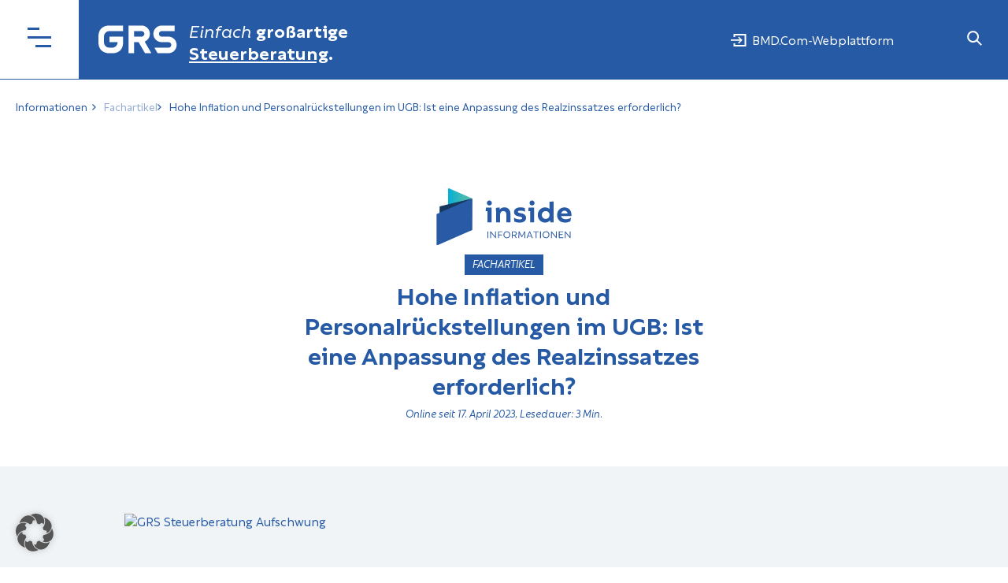

--- FILE ---
content_type: text/html; charset=UTF-8
request_url: https://www.grs.at/informationen/hohe-inflation-und-personalrueckstellungen-im-ugb-ist-eine-anpassung-des-realzinssatzes-erforderlich
body_size: 74175
content:
<!DOCTYPE html>
<html lang="de" >
<head>
<meta charset="UTF-8">
<script type="text/javascript">
/* <![CDATA[ */
var gform;gform||(document.addEventListener("gform_main_scripts_loaded",function(){gform.scriptsLoaded=!0}),document.addEventListener("gform/theme/scripts_loaded",function(){gform.themeScriptsLoaded=!0}),window.addEventListener("DOMContentLoaded",function(){gform.domLoaded=!0}),gform={domLoaded:!1,scriptsLoaded:!1,themeScriptsLoaded:!1,isFormEditor:()=>"function"==typeof InitializeEditor,callIfLoaded:function(o){return!(!gform.domLoaded||!gform.scriptsLoaded||!gform.themeScriptsLoaded&&!gform.isFormEditor()||(gform.isFormEditor()&&console.warn("The use of gform.initializeOnLoaded() is deprecated in the form editor context and will be removed in Gravity Forms 3.1."),o(),0))},initializeOnLoaded:function(o){gform.callIfLoaded(o)||(document.addEventListener("gform_main_scripts_loaded",()=>{gform.scriptsLoaded=!0,gform.callIfLoaded(o)}),document.addEventListener("gform/theme/scripts_loaded",()=>{gform.themeScriptsLoaded=!0,gform.callIfLoaded(o)}),window.addEventListener("DOMContentLoaded",()=>{gform.domLoaded=!0,gform.callIfLoaded(o)}))},hooks:{action:{},filter:{}},addAction:function(o,r,e,t){gform.addHook("action",o,r,e,t)},addFilter:function(o,r,e,t){gform.addHook("filter",o,r,e,t)},doAction:function(o){gform.doHook("action",o,arguments)},applyFilters:function(o){return gform.doHook("filter",o,arguments)},removeAction:function(o,r){gform.removeHook("action",o,r)},removeFilter:function(o,r,e){gform.removeHook("filter",o,r,e)},addHook:function(o,r,e,t,n){null==gform.hooks[o][r]&&(gform.hooks[o][r]=[]);var d=gform.hooks[o][r];null==n&&(n=r+"_"+d.length),gform.hooks[o][r].push({tag:n,callable:e,priority:t=null==t?10:t})},doHook:function(r,o,e){var t;if(e=Array.prototype.slice.call(e,1),null!=gform.hooks[r][o]&&((o=gform.hooks[r][o]).sort(function(o,r){return o.priority-r.priority}),o.forEach(function(o){"function"!=typeof(t=o.callable)&&(t=window[t]),"action"==r?t.apply(null,e):e[0]=t.apply(null,e)})),"filter"==r)return e[0]},removeHook:function(o,r,t,n){var e;null!=gform.hooks[o][r]&&(e=(e=gform.hooks[o][r]).filter(function(o,r,e){return!!(null!=n&&n!=o.tag||null!=t&&t!=o.priority)}),gform.hooks[o][r]=e)}});
/* ]]> */
</script>

<meta name="viewport" content="width=device-width, initial-scale=1.0">
<!-- WP_HEAD() START -->
<meta name='robots' content='index, follow, max-image-preview:large, max-snippet:-1, max-video-preview:-1' />

            <script data-no-defer="1" data-ezscrex="false" data-cfasync="false" data-pagespeed-no-defer data-cookieconsent="ignore">
                var ctPublicFunctions = {"_ajax_nonce":"0ce733c0a7","_rest_nonce":"f8f835e96f","_ajax_url":"\/wp-admin\/admin-ajax.php","_rest_url":"https:\/\/www.grs.at\/wp-json\/","data__cookies_type":"none","data__ajax_type":"rest","data__bot_detector_enabled":"1","data__frontend_data_log_enabled":1,"cookiePrefix":"","wprocket_detected":true,"host_url":"www.grs.at","text__ee_click_to_select":"Klicke, um die gesamten Daten auszuw\u00e4hlen","text__ee_original_email":"Die vollst\u00e4ndige Adresse lautet","text__ee_got_it":"Verstanden","text__ee_blocked":"Blockiert","text__ee_cannot_connect":"Kann keine Verbindung herstellen","text__ee_cannot_decode":"Kann E-Mail nicht dekodieren. Unbekannter Grund","text__ee_email_decoder":"CleanTalk E-Mail-Decoder","text__ee_wait_for_decoding":"Die Magie ist unterwegs!","text__ee_decoding_process":"Bitte warte einen Moment, w\u00e4hrend wir die Kontaktdaten entschl\u00fcsseln."}
            </script>
        
            <script data-no-defer="1" data-ezscrex="false" data-cfasync="false" data-pagespeed-no-defer data-cookieconsent="ignore">
                var ctPublic = {"_ajax_nonce":"0ce733c0a7","settings__forms__check_internal":"0","settings__forms__check_external":"0","settings__forms__force_protection":0,"settings__forms__search_test":"1","settings__forms__wc_add_to_cart":"0","settings__data__bot_detector_enabled":"1","settings__sfw__anti_crawler":0,"blog_home":"https:\/\/www.grs.at\/","pixel__setting":"3","pixel__enabled":true,"pixel__url":null,"data__email_check_before_post":"1","data__email_check_exist_post":0,"data__cookies_type":"none","data__key_is_ok":true,"data__visible_fields_required":true,"wl_brandname":"Anti-Spam by CleanTalk","wl_brandname_short":"CleanTalk","ct_checkjs_key":"4237afa715d79ae1d6b894fd9995e01e0981803f229f5b1877767d1f226c8326","emailEncoderPassKey":"9777412c34fd8f54c8b45598a438c0b8","bot_detector_forms_excluded":"W10=","advancedCacheExists":true,"varnishCacheExists":false,"wc_ajax_add_to_cart":false}
            </script>
        
	<!-- This site is optimized with the Yoast SEO plugin v26.8 - https://yoast.com/product/yoast-seo-wordpress/ -->
	<title>Hohe Inflation und Personalrückstellungen im UGB | GRS Steuerberatung</title>
<link data-rocket-prefetch href="https://fd.cleantalk.org" rel="dns-prefetch">
<style id="wpr-usedcss">.tippy-box[data-animation=fade][data-state=hidden]{opacity:0}[data-tippy-root]{max-width:calc(100vw - 10px)}.tippy-box{position:relative;background-color:#333;color:#fff;border-radius:4px;font-size:14px;line-height:1.4;white-space:normal;outline:0;transition-property:transform,visibility,opacity}.tippy-box[data-placement^=top]>.tippy-arrow{bottom:0}.tippy-box[data-placement^=top]>.tippy-arrow:before{bottom:-7px;left:0;border-width:8px 8px 0;border-top-color:initial;transform-origin:center top}.tippy-box[data-placement^=bottom]>.tippy-arrow{top:0}.tippy-box[data-placement^=bottom]>.tippy-arrow:before{top:-7px;left:0;border-width:0 8px 8px;border-bottom-color:initial;transform-origin:center bottom}.tippy-box[data-placement^=left]>.tippy-arrow{right:0}.tippy-box[data-placement^=left]>.tippy-arrow:before{border-width:8px 0 8px 8px;border-left-color:initial;right:-7px;transform-origin:center left}.tippy-box[data-placement^=right]>.tippy-arrow{left:0}.tippy-box[data-placement^=right]>.tippy-arrow:before{left:-7px;border-width:8px 8px 8px 0;border-right-color:initial;transform-origin:center right}.tippy-box[data-inertia][data-state=visible]{transition-timing-function:cubic-bezier(.54,1.5,.38,1.11)}.tippy-arrow{width:16px;height:16px;color:#333}.tippy-arrow:before{content:"";position:absolute;border-color:transparent;border-style:solid}.tippy-content{position:relative;padding:5px 9px;z-index:1}img:is([sizes=auto i],[sizes^="auto," i]){contain-intrinsic-size:3000px 1500px}.lazyload,.lazyloading{max-width:100%}:where(.wp-block-button__link){border-radius:9999px;box-shadow:none;padding:calc(.667em + 2px) calc(1.333em + 2px);text-decoration:none}:root :where(.wp-block-button .wp-block-button__link.is-style-outline),:root :where(.wp-block-button.is-style-outline>.wp-block-button__link){border:2px solid;padding:.667em 1.333em}:root :where(.wp-block-button .wp-block-button__link.is-style-outline:not(.has-text-color)),:root :where(.wp-block-button.is-style-outline>.wp-block-button__link:not(.has-text-color)){color:currentColor}:root :where(.wp-block-button .wp-block-button__link.is-style-outline:not(.has-background)),:root :where(.wp-block-button.is-style-outline>.wp-block-button__link:not(.has-background)){background-color:initial;background-image:none}:where(.wp-block-calendar table:not(.has-background) th){background:#ddd}:where(.wp-block-columns){margin-bottom:1.75em}:where(.wp-block-columns.has-background){padding:1.25em 2.375em}:where(.wp-block-post-comments input[type=submit]){border:none}:where(.wp-block-cover-image:not(.has-text-color)),:where(.wp-block-cover:not(.has-text-color)){color:#fff}:where(.wp-block-cover-image.is-light:not(.has-text-color)),:where(.wp-block-cover.is-light:not(.has-text-color)){color:#000}:root :where(.wp-block-cover h1:not(.has-text-color)),:root :where(.wp-block-cover h2:not(.has-text-color)),:root :where(.wp-block-cover h3:not(.has-text-color)),:root :where(.wp-block-cover h4:not(.has-text-color)),:root :where(.wp-block-cover h5:not(.has-text-color)),:root :where(.wp-block-cover h6:not(.has-text-color)),:root :where(.wp-block-cover p:not(.has-text-color)){color:inherit}:where(.wp-block-file){margin-bottom:1.5em}:where(.wp-block-file__button){border-radius:2em;display:inline-block;padding:.5em 1em}:where(.wp-block-file__button):is(a):active,:where(.wp-block-file__button):is(a):focus,:where(.wp-block-file__button):is(a):hover,:where(.wp-block-file__button):is(a):visited{box-shadow:none;color:#fff;opacity:.85;text-decoration:none}.wp-block-group{box-sizing:border-box}:where(.wp-block-group.wp-block-group-is-layout-constrained){position:relative}:root :where(.wp-block-image.is-style-rounded img,.wp-block-image .is-style-rounded img){border-radius:9999px}:where(.wp-block-latest-comments:not([style*=line-height] .wp-block-latest-comments__comment)){line-height:1.1}:where(.wp-block-latest-comments:not([style*=line-height] .wp-block-latest-comments__comment-excerpt p)){line-height:1.8}:root :where(.wp-block-latest-posts.is-grid){padding:0}:root :where(.wp-block-latest-posts.wp-block-latest-posts__list){padding-left:0}ol,ul{box-sizing:border-box}:root :where(.wp-block-list.has-background){padding:1.25em 2.375em}:where(.wp-block-navigation.has-background .wp-block-navigation-item a:not(.wp-element-button)),:where(.wp-block-navigation.has-background .wp-block-navigation-submenu a:not(.wp-element-button)){padding:.5em 1em}:where(.wp-block-navigation .wp-block-navigation__submenu-container .wp-block-navigation-item a:not(.wp-element-button)),:where(.wp-block-navigation .wp-block-navigation__submenu-container .wp-block-navigation-submenu a:not(.wp-element-button)),:where(.wp-block-navigation .wp-block-navigation__submenu-container .wp-block-navigation-submenu button.wp-block-navigation-item__content),:where(.wp-block-navigation .wp-block-navigation__submenu-container .wp-block-pages-list__item button.wp-block-navigation-item__content){padding:.5em 1em}:root :where(p.has-background){padding:1.25em 2.375em}:where(p.has-text-color:not(.has-link-color)) a{color:inherit}:where(.wp-block-post-comments-form) input:not([type=submit]),:where(.wp-block-post-comments-form) textarea{border:1px solid #949494;font-family:inherit;font-size:1em}:where(.wp-block-post-comments-form) input:where(:not([type=submit]):not([type=checkbox])),:where(.wp-block-post-comments-form) textarea{padding:calc(.667em + 2px)}:where(.wp-block-post-excerpt){box-sizing:border-box;margin-bottom:var(--wp--style--block-gap);margin-top:var(--wp--style--block-gap)}:where(.wp-block-preformatted.has-background){padding:1.25em 2.375em}:where(.wp-block-search__button){border:1px solid #ccc;padding:6px 10px}:where(.wp-block-search__input){font-family:inherit;font-size:inherit;font-style:inherit;font-weight:inherit;letter-spacing:inherit;line-height:inherit;text-transform:inherit}:where(.wp-block-search__button-inside .wp-block-search__inside-wrapper){border:1px solid #949494;box-sizing:border-box;padding:4px}:where(.wp-block-search__button-inside .wp-block-search__inside-wrapper) .wp-block-search__input{border:none;border-radius:0;padding:0 4px}:where(.wp-block-search__button-inside .wp-block-search__inside-wrapper) .wp-block-search__input:focus{outline:0}:where(.wp-block-search__button-inside .wp-block-search__inside-wrapper) :where(.wp-block-search__button){padding:4px 8px}:root :where(.wp-block-separator.is-style-dots){height:auto;line-height:1;text-align:center}:root :where(.wp-block-separator.is-style-dots):before{color:currentColor;content:"···";font-family:serif;font-size:1.5em;letter-spacing:2em;padding-left:2em}:root :where(.wp-block-site-logo.is-style-rounded){border-radius:9999px}:where(.wp-block-social-links:not(.is-style-logos-only)) .wp-social-link{background-color:#f0f0f0;color:#444}:where(.wp-block-social-links:not(.is-style-logos-only)) .wp-social-link-amazon{background-color:#f90;color:#fff}:where(.wp-block-social-links:not(.is-style-logos-only)) .wp-social-link-bandcamp{background-color:#1ea0c3;color:#fff}:where(.wp-block-social-links:not(.is-style-logos-only)) .wp-social-link-behance{background-color:#0757fe;color:#fff}:where(.wp-block-social-links:not(.is-style-logos-only)) .wp-social-link-bluesky{background-color:#0a7aff;color:#fff}:where(.wp-block-social-links:not(.is-style-logos-only)) .wp-social-link-codepen{background-color:#1e1f26;color:#fff}:where(.wp-block-social-links:not(.is-style-logos-only)) .wp-social-link-deviantart{background-color:#02e49b;color:#fff}:where(.wp-block-social-links:not(.is-style-logos-only)) .wp-social-link-discord{background-color:#5865f2;color:#fff}:where(.wp-block-social-links:not(.is-style-logos-only)) .wp-social-link-dribbble{background-color:#e94c89;color:#fff}:where(.wp-block-social-links:not(.is-style-logos-only)) .wp-social-link-dropbox{background-color:#4280ff;color:#fff}:where(.wp-block-social-links:not(.is-style-logos-only)) .wp-social-link-etsy{background-color:#f45800;color:#fff}:where(.wp-block-social-links:not(.is-style-logos-only)) .wp-social-link-facebook{background-color:#0866ff;color:#fff}:where(.wp-block-social-links:not(.is-style-logos-only)) .wp-social-link-fivehundredpx{background-color:#000;color:#fff}:where(.wp-block-social-links:not(.is-style-logos-only)) .wp-social-link-flickr{background-color:#0461dd;color:#fff}:where(.wp-block-social-links:not(.is-style-logos-only)) .wp-social-link-foursquare{background-color:#e65678;color:#fff}:where(.wp-block-social-links:not(.is-style-logos-only)) .wp-social-link-github{background-color:#24292d;color:#fff}:where(.wp-block-social-links:not(.is-style-logos-only)) .wp-social-link-goodreads{background-color:#eceadd;color:#382110}:where(.wp-block-social-links:not(.is-style-logos-only)) .wp-social-link-google{background-color:#ea4434;color:#fff}:where(.wp-block-social-links:not(.is-style-logos-only)) .wp-social-link-gravatar{background-color:#1d4fc4;color:#fff}:where(.wp-block-social-links:not(.is-style-logos-only)) .wp-social-link-instagram{background-color:#f00075;color:#fff}:where(.wp-block-social-links:not(.is-style-logos-only)) .wp-social-link-lastfm{background-color:#e21b24;color:#fff}:where(.wp-block-social-links:not(.is-style-logos-only)) .wp-social-link-linkedin{background-color:#0d66c2;color:#fff}:where(.wp-block-social-links:not(.is-style-logos-only)) .wp-social-link-mastodon{background-color:#3288d4;color:#fff}:where(.wp-block-social-links:not(.is-style-logos-only)) .wp-social-link-medium{background-color:#000;color:#fff}:where(.wp-block-social-links:not(.is-style-logos-only)) .wp-social-link-meetup{background-color:#f6405f;color:#fff}:where(.wp-block-social-links:not(.is-style-logos-only)) .wp-social-link-patreon{background-color:#000;color:#fff}:where(.wp-block-social-links:not(.is-style-logos-only)) .wp-social-link-pinterest{background-color:#e60122;color:#fff}:where(.wp-block-social-links:not(.is-style-logos-only)) .wp-social-link-pocket{background-color:#ef4155;color:#fff}:where(.wp-block-social-links:not(.is-style-logos-only)) .wp-social-link-reddit{background-color:#ff4500;color:#fff}:where(.wp-block-social-links:not(.is-style-logos-only)) .wp-social-link-skype{background-color:#0478d7;color:#fff}:where(.wp-block-social-links:not(.is-style-logos-only)) .wp-social-link-snapchat{background-color:#fefc00;color:#fff;stroke:#000}:where(.wp-block-social-links:not(.is-style-logos-only)) .wp-social-link-soundcloud{background-color:#ff5600;color:#fff}:where(.wp-block-social-links:not(.is-style-logos-only)) .wp-social-link-spotify{background-color:#1bd760;color:#fff}:where(.wp-block-social-links:not(.is-style-logos-only)) .wp-social-link-telegram{background-color:#2aabee;color:#fff}:where(.wp-block-social-links:not(.is-style-logos-only)) .wp-social-link-threads{background-color:#000;color:#fff}:where(.wp-block-social-links:not(.is-style-logos-only)) .wp-social-link-tiktok{background-color:#000;color:#fff}:where(.wp-block-social-links:not(.is-style-logos-only)) .wp-social-link-tumblr{background-color:#011835;color:#fff}:where(.wp-block-social-links:not(.is-style-logos-only)) .wp-social-link-twitch{background-color:#6440a4;color:#fff}:where(.wp-block-social-links:not(.is-style-logos-only)) .wp-social-link-twitter{background-color:#1da1f2;color:#fff}:where(.wp-block-social-links:not(.is-style-logos-only)) .wp-social-link-vimeo{background-color:#1eb7ea;color:#fff}:where(.wp-block-social-links:not(.is-style-logos-only)) .wp-social-link-vk{background-color:#4680c2;color:#fff}:where(.wp-block-social-links:not(.is-style-logos-only)) .wp-social-link-wordpress{background-color:#3499cd;color:#fff}:where(.wp-block-social-links:not(.is-style-logos-only)) .wp-social-link-whatsapp{background-color:#25d366;color:#fff}:where(.wp-block-social-links:not(.is-style-logos-only)) .wp-social-link-x{background-color:#000;color:#fff}:where(.wp-block-social-links:not(.is-style-logos-only)) .wp-social-link-yelp{background-color:#d32422;color:#fff}:where(.wp-block-social-links:not(.is-style-logos-only)) .wp-social-link-youtube{background-color:red;color:#fff}:where(.wp-block-social-links.is-style-logos-only) .wp-social-link{background:0 0}:where(.wp-block-social-links.is-style-logos-only) .wp-social-link svg{height:1.25em;width:1.25em}:where(.wp-block-social-links.is-style-logos-only) .wp-social-link-amazon{color:#f90}:where(.wp-block-social-links.is-style-logos-only) .wp-social-link-bandcamp{color:#1ea0c3}:where(.wp-block-social-links.is-style-logos-only) .wp-social-link-behance{color:#0757fe}:where(.wp-block-social-links.is-style-logos-only) .wp-social-link-bluesky{color:#0a7aff}:where(.wp-block-social-links.is-style-logos-only) .wp-social-link-codepen{color:#1e1f26}:where(.wp-block-social-links.is-style-logos-only) .wp-social-link-deviantart{color:#02e49b}:where(.wp-block-social-links.is-style-logos-only) .wp-social-link-discord{color:#5865f2}:where(.wp-block-social-links.is-style-logos-only) .wp-social-link-dribbble{color:#e94c89}:where(.wp-block-social-links.is-style-logos-only) .wp-social-link-dropbox{color:#4280ff}:where(.wp-block-social-links.is-style-logos-only) .wp-social-link-etsy{color:#f45800}:where(.wp-block-social-links.is-style-logos-only) .wp-social-link-facebook{color:#0866ff}:where(.wp-block-social-links.is-style-logos-only) .wp-social-link-fivehundredpx{color:#000}:where(.wp-block-social-links.is-style-logos-only) .wp-social-link-flickr{color:#0461dd}:where(.wp-block-social-links.is-style-logos-only) .wp-social-link-foursquare{color:#e65678}:where(.wp-block-social-links.is-style-logos-only) .wp-social-link-github{color:#24292d}:where(.wp-block-social-links.is-style-logos-only) .wp-social-link-goodreads{color:#382110}:where(.wp-block-social-links.is-style-logos-only) .wp-social-link-google{color:#ea4434}:where(.wp-block-social-links.is-style-logos-only) .wp-social-link-gravatar{color:#1d4fc4}:where(.wp-block-social-links.is-style-logos-only) .wp-social-link-instagram{color:#f00075}:where(.wp-block-social-links.is-style-logos-only) .wp-social-link-lastfm{color:#e21b24}:where(.wp-block-social-links.is-style-logos-only) .wp-social-link-linkedin{color:#0d66c2}:where(.wp-block-social-links.is-style-logos-only) .wp-social-link-mastodon{color:#3288d4}:where(.wp-block-social-links.is-style-logos-only) .wp-social-link-medium{color:#000}:where(.wp-block-social-links.is-style-logos-only) .wp-social-link-meetup{color:#f6405f}:where(.wp-block-social-links.is-style-logos-only) .wp-social-link-patreon{color:#000}:where(.wp-block-social-links.is-style-logos-only) .wp-social-link-pinterest{color:#e60122}:where(.wp-block-social-links.is-style-logos-only) .wp-social-link-pocket{color:#ef4155}:where(.wp-block-social-links.is-style-logos-only) .wp-social-link-reddit{color:#ff4500}:where(.wp-block-social-links.is-style-logos-only) .wp-social-link-skype{color:#0478d7}:where(.wp-block-social-links.is-style-logos-only) .wp-social-link-snapchat{color:#fff;stroke:#000}:where(.wp-block-social-links.is-style-logos-only) .wp-social-link-soundcloud{color:#ff5600}:where(.wp-block-social-links.is-style-logos-only) .wp-social-link-spotify{color:#1bd760}:where(.wp-block-social-links.is-style-logos-only) .wp-social-link-telegram{color:#2aabee}:where(.wp-block-social-links.is-style-logos-only) .wp-social-link-threads{color:#000}:where(.wp-block-social-links.is-style-logos-only) .wp-social-link-tiktok{color:#000}:where(.wp-block-social-links.is-style-logos-only) .wp-social-link-tumblr{color:#011835}:where(.wp-block-social-links.is-style-logos-only) .wp-social-link-twitch{color:#6440a4}:where(.wp-block-social-links.is-style-logos-only) .wp-social-link-twitter{color:#1da1f2}:where(.wp-block-social-links.is-style-logos-only) .wp-social-link-vimeo{color:#1eb7ea}:where(.wp-block-social-links.is-style-logos-only) .wp-social-link-vk{color:#4680c2}:where(.wp-block-social-links.is-style-logos-only) .wp-social-link-whatsapp{color:#25d366}:where(.wp-block-social-links.is-style-logos-only) .wp-social-link-wordpress{color:#3499cd}:where(.wp-block-social-links.is-style-logos-only) .wp-social-link-x{color:#000}:where(.wp-block-social-links.is-style-logos-only) .wp-social-link-yelp{color:#d32422}:where(.wp-block-social-links.is-style-logos-only) .wp-social-link-youtube{color:red}:root :where(.wp-block-social-links .wp-social-link a){padding:.25em}:root :where(.wp-block-social-links.is-style-logos-only .wp-social-link a){padding:0}:root :where(.wp-block-social-links.is-style-pill-shape .wp-social-link a){padding-left:.6666666667em;padding-right:.6666666667em}:root :where(.wp-block-tag-cloud.is-style-outline){display:flex;flex-wrap:wrap;gap:1ch}:root :where(.wp-block-tag-cloud.is-style-outline a){border:1px solid;font-size:unset!important;margin-right:0;padding:1ch 2ch;text-decoration:none!important}:root :where(.wp-block-table-of-contents){box-sizing:border-box}:where(.wp-block-term-description){box-sizing:border-box;margin-bottom:var(--wp--style--block-gap);margin-top:var(--wp--style--block-gap)}:where(pre.wp-block-verse){font-family:inherit}:root{--wp--preset--font-size--normal:16px;--wp--preset--font-size--huge:42px}.screen-reader-text{border:0;clip-path:inset(50%);height:1px;margin:-1px;overflow:hidden;padding:0;position:absolute;width:1px;word-wrap:normal!important}.screen-reader-text:focus{background-color:#ddd;clip-path:none;color:#444;display:block;font-size:1em;height:auto;left:5px;line-height:normal;padding:15px 23px 14px;text-decoration:none;top:5px;width:auto;z-index:100000}html :where(.has-border-color){border-style:solid}html :where([style*=border-top-color]){border-top-style:solid}html :where([style*=border-right-color]){border-right-style:solid}html :where([style*=border-bottom-color]){border-bottom-style:solid}html :where([style*=border-left-color]){border-left-style:solid}html :where([style*=border-width]){border-style:solid}html :where([style*=border-top-width]){border-top-style:solid}html :where([style*=border-right-width]){border-right-style:solid}html :where([style*=border-bottom-width]){border-bottom-style:solid}html :where([style*=border-left-width]){border-left-style:solid}html :where(img[class*=wp-image-]){height:auto;max-width:100%}:where(figure){margin:0 0 1em}html :where(.is-position-sticky){--wp-admin--admin-bar--position-offset:var(--wp-admin--admin-bar--height,0px)}@media screen and (max-width:600px){html :where(.is-position-sticky){--wp-admin--admin-bar--position-offset:0px}}:root{--wp--preset--aspect-ratio--square:1;--wp--preset--aspect-ratio--4-3:4/3;--wp--preset--aspect-ratio--3-4:3/4;--wp--preset--aspect-ratio--3-2:3/2;--wp--preset--aspect-ratio--2-3:2/3;--wp--preset--aspect-ratio--16-9:16/9;--wp--preset--aspect-ratio--9-16:9/16;--wp--preset--color--black:#000000;--wp--preset--color--cyan-bluish-gray:#abb8c3;--wp--preset--color--white:#ffffff;--wp--preset--color--pale-pink:#f78da7;--wp--preset--color--vivid-red:#cf2e2e;--wp--preset--color--luminous-vivid-orange:#ff6900;--wp--preset--color--luminous-vivid-amber:#fcb900;--wp--preset--color--light-green-cyan:#7bdcb5;--wp--preset--color--vivid-green-cyan:#00d084;--wp--preset--color--pale-cyan-blue:#8ed1fc;--wp--preset--color--vivid-cyan-blue:#0693e3;--wp--preset--color--vivid-purple:#9b51e0;--wp--preset--gradient--vivid-cyan-blue-to-vivid-purple:linear-gradient(135deg,rgba(6, 147, 227, 1) 0%,rgb(155, 81, 224) 100%);--wp--preset--gradient--light-green-cyan-to-vivid-green-cyan:linear-gradient(135deg,rgb(122, 220, 180) 0%,rgb(0, 208, 130) 100%);--wp--preset--gradient--luminous-vivid-amber-to-luminous-vivid-orange:linear-gradient(135deg,rgba(252, 185, 0, 1) 0%,rgba(255, 105, 0, 1) 100%);--wp--preset--gradient--luminous-vivid-orange-to-vivid-red:linear-gradient(135deg,rgba(255, 105, 0, 1) 0%,rgb(207, 46, 46) 100%);--wp--preset--gradient--very-light-gray-to-cyan-bluish-gray:linear-gradient(135deg,rgb(238, 238, 238) 0%,rgb(169, 184, 195) 100%);--wp--preset--gradient--cool-to-warm-spectrum:linear-gradient(135deg,rgb(74, 234, 220) 0%,rgb(151, 120, 209) 20%,rgb(207, 42, 186) 40%,rgb(238, 44, 130) 60%,rgb(251, 105, 98) 80%,rgb(254, 248, 76) 100%);--wp--preset--gradient--blush-light-purple:linear-gradient(135deg,rgb(255, 206, 236) 0%,rgb(152, 150, 240) 100%);--wp--preset--gradient--blush-bordeaux:linear-gradient(135deg,rgb(254, 205, 165) 0%,rgb(254, 45, 45) 50%,rgb(107, 0, 62) 100%);--wp--preset--gradient--luminous-dusk:linear-gradient(135deg,rgb(255, 203, 112) 0%,rgb(199, 81, 192) 50%,rgb(65, 88, 208) 100%);--wp--preset--gradient--pale-ocean:linear-gradient(135deg,rgb(255, 245, 203) 0%,rgb(182, 227, 212) 50%,rgb(51, 167, 181) 100%);--wp--preset--gradient--electric-grass:linear-gradient(135deg,rgb(202, 248, 128) 0%,rgb(113, 206, 126) 100%);--wp--preset--gradient--midnight:linear-gradient(135deg,rgb(2, 3, 129) 0%,rgb(40, 116, 252) 100%);--wp--preset--font-size--small:13px;--wp--preset--font-size--medium:20px;--wp--preset--font-size--large:36px;--wp--preset--font-size--x-large:42px;--wp--preset--spacing--20:0.44rem;--wp--preset--spacing--30:0.67rem;--wp--preset--spacing--40:1rem;--wp--preset--spacing--50:1.5rem;--wp--preset--spacing--60:2.25rem;--wp--preset--spacing--70:3.38rem;--wp--preset--spacing--80:5.06rem;--wp--preset--shadow--natural:6px 6px 9px rgba(0, 0, 0, .2);--wp--preset--shadow--deep:12px 12px 50px rgba(0, 0, 0, .4);--wp--preset--shadow--sharp:6px 6px 0px rgba(0, 0, 0, .2);--wp--preset--shadow--outlined:6px 6px 0px -3px rgba(255, 255, 255, 1),6px 6px rgba(0, 0, 0, 1);--wp--preset--shadow--crisp:6px 6px 0px rgba(0, 0, 0, 1)}:where(.is-layout-flex){gap:.5em}:where(.is-layout-grid){gap:.5em}:where(.wp-block-post-template.is-layout-flex){gap:1.25em}:where(.wp-block-post-template.is-layout-grid){gap:1.25em}:where(.wp-block-columns.is-layout-flex){gap:2em}:where(.wp-block-columns.is-layout-grid){gap:2em}:root :where(.wp-block-pullquote){font-size:1.5em;line-height:1.6}input[class*=apbct].apbct_special_field{display:none!important}.apbct-tooltip{border-radius:5px;background:#d3d3d3}.apbct-tooltip{display:none;position:inherit;margin-top:5px;left:5px;opacity:.9}.apbct-popup-fade:before{content:'';background:#000;position:fixed;left:0;top:0;width:100%;height:100%;opacity:.7;z-index:9999}.apbct-popup{position:fixed;top:20%;left:50%;padding:20px;width:360px;margin-left:-200px;background:#fff;border:1px solid;border-radius:4px;z-index:99999;opacity:1}.apbct-check_email_exist-bad_email,.apbct-check_email_exist-good_email,.apbct-check_email_exist-load{z-index:9999;transition:none!important;background-size:contain;background-repeat:no-repeat;background-position-x:right;background-position-y:center;cursor:pointer}.apbct-check_email_exist-load{background-size:contain;background-image:url(https://www.grs.at/wp-content/plugins/cleantalk-spam-protect/css/images/checking_email.gif)}.apbct-check_email_exist-block{position:fixed;display:block}.apbct-check_email_exist-good_email{background-image:url(https://www.grs.at/wp-content/plugins/cleantalk-spam-protect/css/images/good_email.svg)}.apbct-check_email_exist-bad_email{background-image:url(https://www.grs.at/wp-content/plugins/cleantalk-spam-protect/css/images/bad_email.svg)}.apbct-check_email_exist-popup_description{display:none;position:fixed;padding:2px;border:1px solid #e5e8ed;border-radius:16px 16px 0;background:#fff;background-position-x:right;font-size:14px;text-align:center;transition:all 1s ease-out}@media screen and (max-width:782px){.apbct-check_email_exist-popup_description{width:100%}}.apbct_dog_one,.apbct_dog_three,.apbct_dog_two{animation-duration:1.5s;animation-iteration-count:infinite;animation-name:apbct_dog}.apbct-email-encoder-popup{width:30vw;min-width:400px;font-size:16px}.apbct-email-encoder--popup-header{font-size:16px;color:#333}.apbct-email-encoder-elements_center{display:flex;flex-direction:column;justify-content:center;align-items:center;font-size:16px!important;color:#000!important}.top-margin-long{margin-top:5px}.apbct-tooltip{display:none}.apbct-email-encoder-select-whole-email{-webkit-user-select:all;user-select:all}.apbct-email-encoder-got-it-button{all:unset;margin-top:10px;padding:5px 10px;border-radius:5px;background-color:#333;color:#fff;cursor:pointer;transition:background-color .3s}.apbct-ee-animation-wrapper{display:flex;height:60px;justify-content:center;font-size:16px;align-items:center}.apbct_dog{margin:0 5px;color:transparent;text-shadow:0 0 2px #aaa}.apbct_dog_one{animation-delay:0s}.apbct_dog_two{animation-delay:.5s}.apbct_dog_three{animation-delay:1s}@keyframes apbct_dog{0%,100%,75%{scale:100%;color:transparent;text-shadow:0 0 2px #aaa}25%{scale:200%;color:unset;text-shadow:unset}}@media screen and (max-width:782px){.apbct-email-encoder-popup{width:20vw;min-width:200px;font-size:16px;top:20%;left:75%}.apbct-email-encoder-elements_center{flex-direction:column!important;text-align:center}}:root{--swiper-theme-color:#007aff}.swiper{margin-left:auto;margin-right:auto;position:relative;overflow:hidden;list-style:none;padding:0;z-index:1}.swiper-wrapper{position:relative;width:100%;height:100%;z-index:1;display:flex;transition-property:transform;box-sizing:content-box}.swiper-wrapper{transform:translate3d(0,0,0)}.swiper-pointer-events{touch-action:pan-y}.swiper-slide{flex-shrink:0;width:100%;height:100%;position:relative;transition-property:transform}.swiper-slide-invisible-blank{visibility:hidden}:root{--swiper-navigation-size:44px}.swiper-button-next,.swiper-button-prev{position:absolute;top:50%;width:calc(var(--swiper-navigation-size)/ 44 * 27);height:var(--swiper-navigation-size);margin-top:calc(0px - (var(--swiper-navigation-size)/ 2));z-index:10;cursor:pointer;display:flex;align-items:center;justify-content:center;color:var(--swiper-navigation-color,var(--swiper-theme-color))}.swiper-button-next.swiper-button-disabled,.swiper-button-prev.swiper-button-disabled{opacity:.35;cursor:auto;pointer-events:none}.swiper-button-next.swiper-button-hidden,.swiper-button-prev.swiper-button-hidden{opacity:0;cursor:auto;pointer-events:none}.swiper-navigation-disabled .swiper-button-next,.swiper-navigation-disabled .swiper-button-prev{display:none!important}.swiper-button-next:after,.swiper-button-prev:after{font-family:swiper-icons;font-size:var(--swiper-navigation-size);text-transform:none!important;letter-spacing:0;font-variant:initial;line-height:1}.swiper-button-prev{left:10px;right:auto}.swiper-button-prev:after{content:'prev'}.swiper-button-next{right:10px;left:auto}.swiper-button-next:after{content:'next'}.swiper-button-lock{display:none}.swiper-pagination{position:absolute;text-align:center;transition:.3s opacity;transform:translate3d(0,0,0);z-index:10}.swiper-scrollbar{border-radius:10px;position:relative;-ms-touch-action:none;background:rgba(0,0,0,.1)}.swiper-scrollbar-disabled>.swiper-scrollbar,.swiper-scrollbar.swiper-scrollbar-disabled{display:none!important}.swiper-horizontal>.swiper-scrollbar,.swiper-scrollbar.swiper-scrollbar-horizontal{position:absolute;left:1%;bottom:3px;z-index:50;height:5px;width:98%}.swiper-scrollbar.swiper-scrollbar-vertical{position:absolute;right:3px;top:1%;z-index:50;width:5px;height:98%}.swiper-scrollbar-drag{height:100%;width:100%;position:relative;background:rgba(0,0,0,.5);border-radius:10px;left:0;top:0}.swiper-scrollbar-lock{display:none}.swiper-zoom-container{width:100%;height:100%;display:flex;justify-content:center;align-items:center;text-align:center}.swiper-zoom-container>img,.swiper-zoom-container>svg{max-width:100%;max-height:100%;object-fit:contain}.swiper-slide-zoomed{cursor:move}.swiper-lazy-preloader{width:42px;height:42px;position:absolute;left:50%;top:50%;margin-left:-21px;margin-top:-21px;z-index:10;transform-origin:50%;box-sizing:border-box;border:4px solid var(--swiper-preloader-color,var(--swiper-theme-color));border-radius:50%;border-top-color:transparent}.swiper:not(.swiper-watch-progress) .swiper-lazy-preloader{animation:1s linear infinite swiper-preloader-spin}@keyframes swiper-preloader-spin{0%{transform:rotate(0)}100%{transform:rotate(360deg)}}.swiper .swiper-notification{position:absolute;left:0;top:0;pointer-events:none;opacity:0;z-index:-1000}button,input{overflow:visible}progress,video{display:inline-block}progress{vertical-align:baseline}[type=checkbox],[type=radio],legend{box-sizing:border-box;padding:0}html{line-height:1.15;-ms-text-size-adjust:100%;-webkit-text-size-adjust:100%}body,h1,h2,h3,h4{margin:0}header,main,nav,section{display:block}code{font-family:monospace,monospace;font-size:1em}a{background-color:transparent;-webkit-text-decoration-skip:objects}strong{font-weight:bolder}img{border-style:none}svg:not(:root){overflow:hidden}button,input,optgroup,select,textarea{font-size:100%;line-height:1.15;margin:0}button,select{text-transform:none}[type=reset],[type=submit],button,html [type=button]{-webkit-appearance:button}[type=button]::-moz-focus-inner,[type=reset]::-moz-focus-inner,[type=submit]::-moz-focus-inner,button::-moz-focus-inner{border-style:none;padding:0}[type=button]:-moz-focusring,[type=reset]:-moz-focusring,[type=submit]:-moz-focusring,button:-moz-focusring{outline:ButtonText dotted 1px}fieldset{padding:.35em .75em .625em}legend{color:inherit;display:table;max-width:100%;white-space:normal}textarea{overflow:auto}[type=number]::-webkit-inner-spin-button,[type=number]::-webkit-outer-spin-button{height:auto}[type=search]{-webkit-appearance:textfield;outline-offset:-2px}[type=search]::-webkit-search-cancel-button,[type=search]::-webkit-search-decoration{-webkit-appearance:none}::-webkit-file-upload-button{-webkit-appearance:button;font:inherit}[hidden],template{display:none}html{box-sizing:border-box}body{font-size:16px;color:#404040}body.oxygen-aos-enabled{overflow-x:hidden}*,::after,::before{box-sizing:inherit}.ct-section-inner-wrap{margin-left:auto;margin-right:auto;height:100%;min-height:inherit}div.ct-fancy-icon{display:inline-flex;border-radius:50%}.ct-fancy-icon>svg{fill:currentColor}.oxy-nav-menu-list{display:flex;padding:0;margin:0}.oxy-nav-menu .oxy-nav-menu-list li.menu-item{list-style-type:none;display:flex;flex-direction:column}.oxy-nav-menu .oxy-nav-menu-list li.menu-item a{text-decoration:none;border-style:solid;border-width:0;transition-timing-function:ease-in-out;transition-property:background-color,color,border-color;border-color:transparent}.oxy-nav-menu .oxy-nav-menu-list li.menu-item:focus-within>a,.oxy-nav-menu .oxy-nav-menu-list li.menu-item:hover>a{border-color:currentColor}.oxy-nav-menu .menu-item,.oxy-nav-menu .sub-menu{position:relative}.oxy-nav-menu .menu-item .sub-menu{padding:0;flex-direction:column;white-space:nowrap;transition-timing-function:ease-in-out;transition-property:visibility,opacity;visibility:hidden;opacity:0;display:flex;position:absolute;top:100%}.oxy-nav-menu .sub-menu .sub-menu,.oxy-nav-menu.oxy-nav-menu-vertical .sub-menu{left:100%;top:0}.oxy-nav-menu .menu-item:focus-within>.sub-menu,.oxy-nav-menu .menu-item:hover>.sub-menu{visibility:visible;opacity:1}.oxy-nav-menu .sub-menu li.menu-item{flex-direction:column}@keyframes oxy_sticky_header_fadein{0%{opacity:0}100%{opacity:1}}.oxy-sticky-header-fade-in{animation-name:oxy_sticky_header_fadein;animation-duration:.5s;animation-iteration-count:1}.oxy-header-wrapper{position:relative}.oxy-header-row{width:100%;display:block}.oxy-header-container{height:100%;margin-left:auto;margin-right:auto;display:flex;flex-wrap:nowrap;justify-content:flex-start;align-items:stretch}.oxy-header-center,.oxy-header-left,.oxy-header-right{display:flex;align-items:center}.oxy-header-left{justify-content:flex-start}.oxy-header-center{flex-grow:1;justify-content:center}.oxy-header-right{justify-content:flex-end}.oxy-menu-toggle{cursor:pointer;display:none}.oxy-nav-menu.oxy-nav-menu-open{width:100%;position:fixed;top:0;right:0;left:0;bottom:0;display:flex;align-items:center;justify-content:center;flex-direction:column;overflow:auto;z-index:2147483642!important;background-color:#fff}.oxy-nav-menu.oxy-nav-menu-open>div:last-child{max-height:100%;overflow:auto;padding-top:2em;padding-bottom:2em;width:100%}.oxy-nav-menu-prevent-overflow{overflow:hidden;height:100%}.oxy-nav-menu.oxy-nav-menu-open .oxy-menu-toggle{display:initial}.oxy-nav-menu.oxy-nav-menu-open .oxy-nav-menu-list{flex-direction:column!important;width:100%}.oxy-nav-menu.oxy-nav-menu-open .oxy-nav-menu-list .menu-item a{text-align:center;border:0!important;background-color:transparent!important;justify-content:center}.oxy-nav-menu.oxy-nav-menu-open .oxy-nav-menu-hamburger-wrap{position:absolute;top:20px;right:20px;z-index:1}.oxy-nav-menu:not(.oxy-nav-menu-open) .sub-menu{background-color:#fff;z-index:2147483641}.oxy-nav-menu.oxy-nav-menu-open .menu-item .sub-menu,.oxy-nav-menu.oxy-nav-menu-open .menu-item-has-children>a::after{display:none}.oxy-nav-menu.oxy-nav-menu-open a:not([href]){display:none}.oxy-nav-menu-hamburger-wrap{display:flex;align-items:center;justify-content:center}.oxy-nav-menu-hamburger{display:flex;justify-content:space-between;flex-direction:column}.oxy-nav-menu-hamburger-line{border-radius:2px}.oxy-nav-menu-open .oxy-nav-menu-hamburger{transform:rotate(45deg)}.oxy-nav-menu-open .oxy-nav-menu-hamburger .oxy-nav-menu-hamburger-line{display:none}.oxy-nav-menu-open .oxy-nav-menu-hamburger .oxy-nav-menu-hamburger-line:first-child{display:initial;position:relative}.oxy-nav-menu-open .oxy-nav-menu-hamburger .oxy-nav-menu-hamburger-line:last-child{display:initial;position:relative;transform:rotate(90deg)}.oxy-nav-menu .menu-item a{display:flex;align-items:center}.oxy-nav-menu.oxy-nav-menu-vertical .menu-item a{flex-direction:row}.comment-body img{max-width:100%}[data-aos][data-aos=""]{transition-duration:0s!important}body.oxy-modal-active{height:100vh;overflow-y:hidden;position:fixed;right:0;left:0}.oxy-modal-backdrop{display:flex;align-items:center;justify-content:center}body:not(.oxygen-builder-body) .oxy-modal-backdrop{display:none}.oxy-modal-backdrop.live{position:fixed;top:0;left:0;width:100%;height:100%;z-index:1400}.oxy-modal-backdrop.hidden{display:none}.oxy-modal-backdrop.left{flex-direction:column;align-items:flex-start}.oxy-modal-backdrop.right{flex-direction:column;align-items:flex-end}.oxy-modal-backdrop.top{flex-direction:row;align-items:flex-start}.oxy-modal-backdrop.bottom{flex-direction:row;align-items:flex-end}.oxy-modal-backdrop .ct-modal{background-color:#fff;max-height:100vh;overflow-y:auto}.no-js img.lazyload{display:none}.lazyload,.lazyloading{--smush-placeholder-width:100px;--smush-placeholder-aspect-ratio:1/1;width:var(--smush-image-width,var(--smush-placeholder-width))!important;aspect-ratio:var(--smush-image-aspect-ratio,var(--smush-placeholder-aspect-ratio))!important}.lazyload,.lazyloading{opacity:0}.lazyloaded{opacity:1;transition:opacity .4s;transition-delay:0s}#section-3302-210>.ct-section-inner-wrap{padding-top:20px;padding-right:60px;padding-bottom:0;padding-left:60px}#section-2492-210>.ct-section-inner-wrap{padding-top:0;padding-right:60px;padding-bottom:60px;padding-left:60px;display:flex;flex-direction:row}#section-2492-210{display:block}#section-2492-210{text-align:left}#section-2-210>.ct-section-inner-wrap{padding-right:60px;padding-bottom:60px;padding-left:60px;flex-direction:row}#section-2-210{background-color:#f1f4f7;text-align:left}#section-2165-210>.ct-section-inner-wrap{padding-top:200px;padding-bottom:0}#section-2276-210>.ct-section-inner-wrap{display:flex;flex-direction:row;justify-content:center;gap:115px}#section-2276-210{display:block}#section-2276-210{background-color:#f1f4f7}#section-3796-210>.ct-section-inner-wrap{max-width:100%}#section-3796-210{background-color:#f1f4f7}#section-2220-210>.ct-section-inner-wrap{max-width:100%;padding-top:0;padding-bottom:0;align-items:center}#section-2220-210{background-color:#275aa5;text-align:left}#section-77-6>.ct-section-inner-wrap{padding-top:40px;padding-right:60px;padding-bottom:0;padding-left:60px}#section-77-6{background-color:#fff;-webkit-font-smoothing:antialiased;-moz-osx-font-smoothing:grayscale;border-top-color:#275aa5;border-top-width:1px;border-top-style:solid}#section-124-6>.ct-section-inner-wrap{padding-top:0;padding-right:60px;padding-bottom:0;padding-left:60px}#section-124-6{background-color:#fff;-webkit-font-smoothing:antialiased;-moz-osx-font-smoothing:grayscale;border-top-style:solid;border-top-color:#275aa5;border-top-width:1px}#section-371-6>.ct-section-inner-wrap{padding-top:0;padding-bottom:0;display:flex;flex-direction:row;align-items:stretch;justify-content:center}#section-371-6{display:block}@media (max-width:1440px){#search-section--top>.ct-section-inner-wrap{padding-right:100px;padding-left:100px}#search-section--top{background-color:#275aa5;position:relative}#section-3302-210>.ct-section-inner-wrap{padding-right:20px;padding-left:20px}#section-2-210>.ct-section-inner-wrap{padding-right:0;padding-left:20px}#section-2276-210>.ct-section-inner-wrap{gap:10px}#section-124-6>.ct-section-inner-wrap{padding-bottom:80px}}@media (max-width:991px){#section-2492-210>.ct-section-inner-wrap{padding-right:0;padding-left:0;display:flex;flex-direction:column}#section-2492-210{display:block}#section-2492-210{text-align:left}#section-2-210>.ct-section-inner-wrap{padding-left:0;display:flex;flex-direction:column}#section-2-210{display:block}#section-2276-210>.ct-section-inner-wrap{display:flex;flex-direction:column;align-items:center;gap:0}#section-2276-210{display:block}#section-2276-210{text-align:left}#section-2200-210>.ct-section-inner-wrap{display:none}#section-2200-210{display:none}#section-2220-210>.ct-section-inner-wrap{display:flex;flex-direction:column;align-items:center}#section-2220-210{display:block}#section-371-6>.ct-section-inner-wrap{display:flex;flex-direction:column;gap:50px}#section-371-6{display:block}#section-371-6{text-align:center}#div_block-30-6{visibility:visible}}@media (max-width:767px){#section-2220-210>.ct-section-inner-wrap{display:flex;flex-direction:column}#section-2220-210{display:block}#section-2220-210{text-align:center}#section-77-6>.ct-section-inner-wrap{padding-right:10px;padding-left:10px}#section-124-6>.ct-section-inner-wrap{padding-right:10px;padding-left:10px}#section-371-6>.ct-section-inner-wrap{padding-top:20px;padding-right:20px;padding-bottom:50px;padding-left:20px}#div_block-30-6{margin-right:20px;visibility:visible}}#div_block-16-6{background-color:#fff;border-bottom-style:solid;border-bottom-color:#275aa5;border-bottom-width:1px}#link-38-6{height:61px}#div_block-262-6{text-align:left;flex-direction:row;display:flex}#div_block-30-6{margin-right:20px}#close-icon--top{margin-bottom:10px;margin-left:auto}#div_block-3303-210{useCustomTag:false}#div_block-2493-210{width:312px;margin-top:40px}#div_block-2494-210{width:696px;padding-left:24px;padding-right:24px;padding-bottom:0;text-align:left;align-items:center;margin-top:90px}#div_block-2496-210{background-size:cover;justify-content:flex-end}#div_block-2503-210{width:312px;visibility:hidden}#div_block-2504-210{align-self:flex-end;text-align:left;flex-direction:row;display:flex}#div_block-2505-210{align-self:flex-end;padding-right:0}#div_block-2506-210{background-color:#003863;align-self:flex-end;width:70px;height:70px}#div_block-2508-210{align-self:flex-end;width:70px;height:70px;background-color:#00afd9}#div_block-2510-210{background-color:#265aa6;align-self:flex-end;width:70px;height:70px}#div_block-2512-210{background-color:#54bbab;align-self:flex-end;width:70px;height:70px;text-align:left;flex-direction:row;display:flex}#div_block-3-210{width:312px}#div_block-4-210{width:696px;padding-left:24px;padding-right:24px;padding-bottom:0;margin-bottom:-222px}#div_block-94-210{background-color:#275aa5;padding-top:40px;padding-bottom:40px;padding-left:60px;padding-right:60px;align-self:center;width:100%}#div_block-95-210{text-align:left;flex-direction:row;display:flex;align-items:center;margin-bottom:20px}#div_block-1520-210{padding-top:0}#div_block-1575-210{text-align:left;align-items:center;align-self:center;width:100%;padding-top:40px;border-top-color:rgba(255,255,255,.2);border-top-width:1px;border-top-style:solid}#div_block-hide{text-align:left;align-items:center}#div_block-2387-210{text-align:left;align-items:center}#div_block-2015-210{flex-direction:row;display:flex;gap:10px;justify-content:center}#nein_click_show{align-items:center;justify-content:center;text-align:right;display:none}#div_block-2381-210{align-items:center;flex-direction:column;display:flex;text-align:left;position:relative}#div_block-2358-210{text-align:left;align-items:center;justify-content:center}#div_block-2378-210{width:80%;text-align:left;flex-direction:row;display:flex;align-items:flex-end;position:relative}#div_block-ja-show{align-items:flex-end;text-align:center;display:none}#div_block-2376-210{text-align:left;align-items:center;margin-top:20px}#div_block-2315-210{margin-top:10px}#div_block-2316-210{text-align:left;align-items:center;flex-direction:row;display:flex}#div_block-2319-210{text-align:left;flex-direction:row;display:flex;align-items:center;padding-top:0;margin-top:10px}#div_block-2101-210{width:312px}#div_block-2277-210{width:550px;display:flex;margin-bottom:-160px;flex-direction:column}#div_block-2279-210{width:550px;padding-left:30px;padding-top:30px;padding-right:30px;padding-bottom:30px}#div_block-3800-210{background-color:#265aa6;width:48px;height:48px;min-width:48px;max-width:48px;min-height:48px;max-height:48px;justify-content:center;text-align:left;align-items:center}#div_block-3802-210{background-color:#265aa6;width:48px;height:48px;min-width:48px;max-width:48px;min-height:48px;max-height:48px;text-align:left;align-items:center;justify-content:center;position:relative}#div_block-2221-210{align-self:flex-start;text-align:left;flex-direction:row;display:flex}#div_block-2222-210{align-self:flex-end}#div_block-2223-210{align-self:flex-end;width:70px;height:70px;max-width:70px;min-width:70px;min-height:70px;max-height:70px}#div_block-2224-210{background-color:#003863;align-self:flex-end;width:70px;height:70px;min-width:70px;min-height:70px}#div_block-2225-210{align-self:flex-end}#div_block-2226-210{background-color:#54bbab;align-self:flex-end;width:70px;height:70px;min-width:70px;min-height:70px}#div_block-2227-210{align-self:flex-end;width:70px;height:70px;max-width:70px;min-width:70px;min-height:70px;max-height:70px}#div_block-2228-210{text-align:left;flex-direction:column;display:flex;margin-top:-80px;margin-left:0;align-items:center}#div_block-2231-210{flex-direction:row;display:flex;margin-top:-70px;text-align:left;align-self:flex-end}#div_block-2232-210{align-self:flex-end}#div_block-2233-210{align-self:flex-end;width:70px;height:70px;max-width:70px;min-width:70px;min-height:70px;max-height:70px}#div_block-2234-210{background-color:#00afd9;align-self:flex-end;width:70px;height:70px;min-width:70px;min-height:70px}#div_block-2235-210{align-self:flex-end}#div_block-2236-210{background-color:#003863;align-self:flex-end;width:70px;height:70px;min-width:70px;min-height:70px}#div_block-2237-210{align-self:flex-end;width:70px;height:70px;max-width:70px;min-width:70px;min-height:70px;max-height:70px}#div_block-2394-210{text-align:center;display:flex;align-self:flex-end;flex-direction:row;gap:0;align-items:center;justify-content:center}#div_block-3589-210{flex-direction:row;display:flex;margin-top:-70px;text-align:left;align-self:flex-end;position:absolute;right:0;bottom:0}#div_block-3590-210{align-self:flex-end}#div_block-3591-210{align-self:flex-end;width:35px;height:35px;max-width:35px;min-width:35px;min-height:35px;max-height:35px}#div_block-3592-210{background-color:#00afd9;align-self:flex-end;width:35px;height:35px;min-width:35px;min-height:35px}#div_block-3593-210{align-self:flex-end}#div_block-3594-210{background-color:#003863;align-self:flex-end;width:35px;height:35px;min-width:35px;min-height:35px}#div_block-3595-210{align-self:flex-end;width:35px;height:35px;max-width:35px;min-width:35px;min-height:35px;max-height:35px;background-color:#275aa5}#div_block-3603-210{align-self:flex-start;text-align:left;display:none;position:absolute;top:0;left:0}#div_block-3604-210{align-self:flex-end}#div_block-3605-210{align-self:flex-end;height:35px;max-width:35px;min-width:35px;min-height:35px;max-height:35px;background-color:#275aa5}#div_block-3606-210{background-color:#003863;align-self:flex-end;width:35px;height:35px;min-width:35px;min-height:35px}#div_block-3607-210{align-self:flex-end}#div_block-3608-210{background-color:#54bbab;align-self:flex-end;width:35px;height:35px;min-width:35px;min-height:35px}#div_block-3609-210{align-self:flex-end;width:35px;height:35px;max-width:35px;min-width:35px;min-height:35px;max-height:35px}#div_block-115-6{flex-direction:row;display:flex;width:100%}#div_block-79-6{width:20%;flex-direction:column;display:flex;text-align:left}#div_block-158-6{text-align:left;flex-direction:row;display:flex}#div_block-162-6{text-align:left;flex-direction:row;display:flex}#div_block-215-6{width:40%;flex-direction:row;display:flex;justify-content:space-around;padding-left:30px;text-align:justify}#div_block-421-6{text-align:left;flex-direction:row;display:flex}#div_block-83-6{margin-bottom:92px}#div_block-426-6{text-align:left;flex-direction:row;display:flex}#div_block-94-6{width:40%;margin-left:200px}#div_block-147-6{width:100%;flex-direction:row;display:flex;align-items:center;justify-content:space-between;text-align:justify}#div_block-148-6{flex-direction:row;display:flex;align-items:center;width:100%}#div_block-372-6{width:545px;padding-left:77px;padding-right:77px;justify-content:center;background-color:#265aa6;min-height:400px;text-align:left;align-items:center}#div_block-374-6{width:545px;padding-right:0;justify-content:center;background-color:#fff}@media (max-width:1440px){#div_block-2494-210{width:600px}#div_block-3-210{width:10%}#div_block-4-210{width:90%}#div_block-2101-210{width:10%}#div_block-2277-210{width:50%;padding-left:30px;height:auto}#div_block-2279-210{width:50%}#div_block-2228-210{flex-direction:column;display:flex;text-align:left;align-items:center}#div_block-115-6{margin-left:10px;margin-right:10px}#div_block-79-6{padding-right:0;width:25%}#div_block-215-6{padding-left:0;width:50%}#div_block-89-6{margin-left:20px}#div_block-94-6{margin-left:20px;width:25%}#div_block-147-6{text-align:justify}#div_block-148-6{flex-direction:column;display:flex;align-items:center;text-align:right}}@media (max-width:991px){#div_block-2493-210{order:2;width:100%;padding-left:0;margin-top:-170px;height:10px}#div_block-2494-210{order:3;width:100%;text-align:left;padding-left:10px;padding-right:10px;margin-top:-40px}#div_block-2503-210{order:1;width:100%}#div_block-2504-210{margin-top:-36px}#div_block-3-210{order:2;width:100%;padding-left:0}#div_block-4-210{order:3;width:100%}#div_block-2101-210{order:1;width:100%}#div_block-2277-210{margin-bottom:0;width:100%;padding-right:30px}#div_block-2279-210{width:100%}#div_block-3800-210{justify-content:center}#div_block-2221-210{visibility:visible}#div_block-2228-210{margin-top:0}#div_block-2231-210{margin-top:0}#div_block-3589-210{margin-top:0}#div_block-3603-210{visibility:visible}#div_block-115-6{flex-direction:column;display:flex}#div_block-79-6{width:100%;padding-left:0;flex-direction:column;display:flex;text-align:left;align-items:center}#div_block-219-6{margin-left:0;width:100%;text-align:left;align-items:center}#div_block-215-6{width:100%;text-align:left;justify-content:center;margin-top:63px}#div_block-89-6{margin-left:0;width:40%;text-align:left;align-items:flex-start}#div_block-83-6{width:40%;margin-bottom:55px;text-align:left}#div_block-94-6{width:100%;margin-bottom:55px;margin-left:0;text-align:left;align-items:center}#div_block-147-6{text-align:justify;flex-direction:column;display:flex}#div_block-148-6{flex-direction:column;display:flex;align-items:center;text-align:left}#div_block-374-6{align-items:flex-start;text-align:left;padding-left:0;padding-right:0;height:auto}#text_block-402-6{text-align:center}}@media (max-width:767px){#div_block-2494-210{margin-top:40px}#div_block-2503-210{margin-top:20px}#div_block-2506-210{width:40px;height:40px}#div_block-2508-210{width:40px;height:40px}#div_block-2510-210{width:40px;height:40px}#div_block-2512-210{width:40px;height:40px}#div_block-94-210{padding-left:20px;padding-right:20px}#div_block-1520-210{padding-left:20px;padding-right:20px}#div_block-2378-210{width:100%}.oxy-dynamic-list :is([data-id=div_block-3806-210],#incspec){display:flex;text-align:left;align-items:center}#div_block-2228-210{margin-top:0}#div_block-2231-210{visibility:visible}#div_block-3589-210{visibility:visible}#div_block-115-6{margin-left:0;margin-right:0}#div_block-79-6{padding-left:0}#div_block-396-6{text-align:left;display:flex}#div_block-215-6{padding-left:28px;text-align:center;justify-content:space-between;padding-right:28px}#div_block-89-6{margin-left:0}#div_block-94-6{margin-left:0}#div_block-147-6{flex-direction:column;display:flex;align-items:center;justify-content:center;text-align:center;margin-bottom:24px}#div_block-148-6{align-items:center;text-align:center}#div_block-372-6{width:100%;height:400%;padding-left:20px;padding-right:20px}#div_block-374-6{width:100%;padding-left:20px;padding-right:20px}}#headline-19-6{color:#fff;font-size:24px;font-weight:300;font-style:normal;margin-right:5px;useCustomTag:true;font-family:RebrandDis}#headline-216-6{color:#fff;font-size:24px;font-family:RebrandTxt;font-weight:700;useCustomTag:true}#headline-263-6{color:#fff;font-size:24px;font-family:RebrandTxt;font-weight:700;useCustomTag:true}#headline-2498-210{margin-bottom:10px;text-align:center}#headline-2280-210{margin-bottom:10px}#headline-3798-210{padding-bottom:30px}#headline-2229-210{font-size:32px}#headline-2230-210{text-align:center;align-self:center;width:650px;color:#fff;font-size:32px}#headline-420-6{margin-bottom:26px;color:#275aa5}#headline-172-6{margin-bottom:26px;color:#275aa5}#headline-172-6:hover{color:#54bbab}#headline-178-6{margin-bottom:26px}#headline-429-6{margin-bottom:26px;color:#275aa5}#headline-429-6:hover{color:#54bbab}#headline-373-6{text-align:center;margin-bottom:30px}#headline-436-6{text-align:center}@media (max-width:767px){#headline-2230-210{width:450px}#link_text-28-6{visibility:hidden}}#link_text-28-6{color:#fff;font-size:16px;margin-right:36px;font-family:RebrandTxt;font-weight:500}#text_block-379-6{color:#fff;font-size:16px;margin-right:36px;font-family:RebrandTxt;font-weight:500}#text_block-98-210{font-size:24px;font-family:RebrandTxt;font-weight:700;color:#fff;text-decoration:underline}#text_block-1577-210{text-align:center}#thank_you_message{color:#fff}#text_block-2386-210{color:#265aa6;font-weight:700}#text_block-2386-210:hover{color:#fff}#text_block-2393-210{color:#265aa6;font-weight:700}#text_block-2318-210{margin-left:10px}#text_block-3478-210{margin-left:10px}#text_block-2281-210{margin-bottom:35px}#text_block-2309-210{margin-top:-4px;font-weight:600;line-height:1}#text_block-402-6{font-size:16px;color:#275aa5;font-weight:700}#text_block-155-6{font-size:16px;color:#275aa5;font-weight:700}#text_block-159-6{color:#275aa5;width:50px;font-size:16px}#text_block-163-6{color:#275aa5;width:50px;font-size:16px}#text_block-183-6{margin-bottom:0}#text_block-173-6{margin-bottom:0}#text_block-149-6{color:#275aa5;font-size:14px;margin-right:50px;width:auto}@media (max-width:991px){#text_block-155-6{text-align:center}#text_block-149-6{margin-top:20px;margin-right:0}}@media (max-width:479px){#search-section--top>.ct-section-inner-wrap{padding-right:20px;padding-bottom:20px;padding-left:20px}#section-2165-210>.ct-section-inner-wrap{padding-bottom:39px}#section-371-6>.ct-section-inner-wrap{padding-top:0;padding-right:10px;padding-left:10px}#div_block-30-6{margin-left:-7px}#div_block-2504-210{margin-top:-54px}#div_block-2221-210{margin-bottom:20px}#div_block-2228-210{padding-right:10px;padding-left:10px;margin-top:0;margin-bottom:20px}#div_block-2394-210{gap:0}#div_block-3603-210{margin-bottom:20px}#div_block-115-6{margin-left:0;margin-right:0}#div_block-79-6{padding-bottom:0;text-align:center}#div_block-219-6{text-align:center;display:flex}#div_block-158-6{justify-content:flex-start}#div_block-215-6{margin-top:48px;padding-left:10px;padding-right:10px}#div_block-89-6{flex-direction:column;display:flex;text-align:left;margin-left:0;width:50%;padding-right:3px}#div_block-83-6{flex-direction:column;display:flex;text-align:left;width:50%;padding-left:5px;margin-right:0}#div_block-94-6{flex-direction:column;display:flex;align-items:flex-start;text-align:center;margin-left:0;margin-top:0;padding-bottom:0;padding-top:0}#div_block-372-6{height:328%}#div_block-374-6{padding-left:10px;padding-right:10px}#headline-2230-210{width:320px}#headline-420-6{margin-bottom:5px}#headline-172-6{margin-bottom:5px}#headline-178-6{margin-bottom:5px}#headline-429-6{margin-bottom:5px}#headline-373-6{width:100%}#headline-436-6{width:100%}#text_block-402-6{text-align:left}#text_block-155-6{text-align:left}#text_block-183-6{margin-bottom:20px;text-align:left}}#link_text-211-6{text-transform:lowercase;text-decoration:underline}#link_text-212-6{text-transform:lowercase;text-decoration:underline}#div_block-14-6{background-size:contain;background-repeat:no-repeat;margin-left:25px;margin-right:25px;width:100px;background-position:center}#link-41-6{text-align:center;flex-direction:row;display:flex}#div_block-26-6{text-align:left;flex-direction:row;display:flex;align-items:center}#link-377-6{text-align:left;flex-direction:row;display:flex}#link-button_back{position:absolute;bottom:4px}#link-2308-210{flex-direction:row;display:flex;align-items:center;justify-content:center;background-color:#275aa5;height:48px;padding-left:20px;padding-right:20px}#link-2308-210:hover{background-color:#003863}#link-2485-210{background-color:#003863;align-self:flex-end}#link-2485-210:hover{background-color:#265aa6}#link-2470-210{background-color:#00afd9}#link-2488-210{background-color:#265aa6;align-self:flex-end}#link-2488-210:hover{background-color:#00afd9}#div_block-2420-210{background-color:#54bbab}#link-424-6{text-decoration:underline}#link-424-6:hover{color:#54bbab}#link-428-6{text-decoration:underline}#link-428-6:hover{color:#54bbab}#link-408-6{background-color:#54bbab}#link-408-6:hover{background-color:#275aa5}#link-460-6{background-color:#003863}#link-460-6:hover{background-color:#00afd9}#link-446-6{padding-top:0}#link-440-6{background-color:#00afd9}#link-440-6:hover{background-color:#003863}#link-413-6{background-color:#54bbab}#link-413-6:hover{background-color:#003863}@media (max-width:1440px){#link_text-28-6{margin-right:0}#text_block-379-6{margin-right:0}#text_block-149-6{margin-right:0}#div_block-14-6{margin-right:15px}#div_block-26-6{display:none;width:100%;text-align:center;justify-content:flex-start;margin-right:5px}#link-377-6{flex-direction:row;display:flex;width:100%;text-align:center;justify-content:flex-start;margin-right:80px}}@media (max-width:991px){#div_block-26-6{width:238px;display:none;text-align:center;margin-left:-30px}#link-377-6{width:100%;flex-direction:column;display:flex;text-align:justify;align-items:flex-start}}@media (max-width:767px){#text_block-379-6{visibility:hidden}#text_block-402-6{font-weight:700}#text_block-155-6{font-weight:700}#text_block-149-6{margin-right:0;font-weight:500}#link-41-6{width:10px;visibility:hidden}#div_block-26-6{display:none;text-align:left;align-items:center;visibility:hidden}#link-377-6{display:none;text-align:left;align-items:center;visibility:hidden}#link-2308-210{padding-left:10px;padding-right:10px}#link_button-2162-210{visibility:hidden}}#link_button-nein{background-color:rgba(10,57,127,0);border:1px solid rgba(10,57,127,0)}#link_button-nein{margin-top:20px;width:100px;border-top-width:1px;border-right-width:1px;border-bottom-width:1px;border-left-width:1px;border-top-style:solid;border-right-style:solid;border-bottom-style:solid;border-left-style:solid;border-top-color:#fff;border-right-color:#fff;border-bottom-color:#fff;border-left-color:#fff;font-weight:700;border-radius:0}#link_button-nein:hover{background-color:#fff;border:1px solid #fff;color:#265aa6}#link_button-nein:hover{border-top-width:1px;border-right-width:1px;border-bottom-width:1px;border-left-width:1px;border-top-color:#265aa6;border-right-color:#265aa6;border-bottom-color:#265aa6;border-left-color:#265aa6;border-top-style:solid;border-right-style:solid;border-bottom-style:solid;border-left-style:solid}#link_button-2014-210{margin-top:20px;width:100px}#link_button-2162-210{align-self:center;visibility:hidden}#image-2495-210{width:172px;margin-bottom:12px}#image-13-210{margin-top:0}#image-3551-210{height:auto}#image-3644-210{width:70px;position:absolute;top:0;left:0}#fancy_icon-382-6{display:none}#fancy_icon-383-6{display:none}#fancy_icon-217-6{color:#fff}#fancy_icon-217-6>svg{width:100px;height:100px}#fancy_icon-217-6{margin-top:-20px}#fancy_icon-484-6{color:#fff}#fancy_icon-484-6>svg{width:21px;height:21px}#fancy_icon-484-6{margin-right:10px}#fancy_icon-378-6{color:#fff}#fancy_icon-378-6>svg{width:24px;height:24px}#fancy_icon-378-6{margin-right:10px}#search-icon--top{display:none;cursor:pointer}#fancy_icon-2507-210{color:#fff}#fancy_icon-2507-210>svg{width:41px;height:41px}#fancy_icon-2507-210{align-self:center;margin-top:15px}#fancy_icon-2509-210{color:#fff}#fancy_icon-2509-210>svg{width:41px;height:41px}#fancy_icon-2509-210{align-self:center;margin-top:15px}#fancy_icon-2511-210{color:#fff}#fancy_icon-2511-210>svg{width:41px;height:41px}#fancy_icon-2511-210{align-self:center;margin-top:15px}#fancy_icon-2513-210{color:#fff}#fancy_icon-2513-210>svg{width:16px;height:16px}#fancy_icon-2513-210{align-self:center;margin-top:15px;margin-left:15px}#fancy_icon-2514-210{color:#fff}#fancy_icon-2514-210>svg{width:26px;height:26px}#fancy_icon-2514-210{align-self:center;margin-top:5px}#fancy_icon-1576-210{color:#fff}#fancy_icon-1576-210>svg{width:24px;height:24px}#fancy_icon-1576-210{margin-bottom:10px}#fancy_icon-2357-210{color:#fff}#fancy_icon-2357-210>svg{width:24px;height:24px}#fancy_icon-2357-210{margin-bottom:10px}#fancy_icon-2385-210{color:#265aa6}#fancy_icon-2385-210:hover{color:#fff}#fancy_icon-2380-210{color:#265aa6}#fancy_icon-2380-210>svg{width:14px;height:14px}#fancy_icon-2380-210{position:absolute;left:70%;top:89%}#fancy_icon-2364-210{color:#fff}#fancy_icon-2364-210>svg{width:24px;height:24px}#fancy_icon-2364-210{margin-bottom:10px}#fancy_icon-2392-210{color:#265aa6}#fancy_icon-2392-210>svg{width:22px;height:22px}#fancy_icon-2317-210{color:#275aa5}#fancy_icon-2317-210>svg{width:20px;height:20px}#fancy_icon-2320-210{color:#275aa5}#fancy_icon-2320-210>svg{width:20px;height:20px}#fancy_icon-2310-210{color:#fff}#fancy_icon-2310-210>svg{width:18px;height:18px}#fancy_icon-2310-210{transform:rotate(90deg);margin-left:15px;margin-top:2px}#fancy_icon-3801-210{color:#fff}#fancy_icon-3801-210>svg{width:24px;height:24px}#fancy_icon-3803-210{color:#fff}#fancy_icon-3803-210>svg{width:24px;height:24px}#fancy_icon-2486-210{color:#fff}#fancy_icon-2486-210{align-self:center}#fancy_icon-2489-210{color:#fff}#fancy_icon-2489-210{align-self:center}#fancy_icon-2409-210{color:#f1f4f7}#fancy_icon-447-6{color:#fff}#fancy_icon-257-6{color:#f1f4f7}#fancy_icon-278-6{color:#275aa5}@media (max-width:1440px){#fancy_icon-484-6{color:#fff}#fancy_icon-484-6{margin-right:5px}#fancy_icon-378-6{color:#fff}#fancy_icon-378-6{margin-right:5px}#search-icon--top>svg{width:25px;height:25px}#search-icon--top{display:block;padding-top:10px;padding-bottom:10px;padding-right:10px;padding-left:10px}#code_block-259-6{width:30px;display:none}}@media (max-width:767px){#image-2495-210{width:96px}#fancy_icon-2507-210{color:#fff}#fancy_icon-2507-210>svg{width:21px;height:21px}#fancy_icon-2507-210{margin-top:10px}#fancy_icon-2509-210{color:#fff}#fancy_icon-2509-210>svg{width:21px;height:21px}#fancy_icon-2509-210{margin-top:10px}#fancy_icon-2511-210{color:#fff}#fancy_icon-2511-210>svg{width:21px;height:21px}#fancy_icon-2511-210{margin-top:10px}#fancy_icon-2513-210{color:#fff}#fancy_icon-2513-210>svg{width:10px;height:10px}#fancy_icon-2513-210{margin-top:6px;margin-left:8px}#fancy_icon-2514-210{color:#fff}#fancy_icon-2514-210>svg{width:16px;height:16px}#fancy_icon-2514-210{margin-top:2px}}#code_block-2497-210{line-height:1.5;font-family:RebrandDis;margin-bottom:5px}#code_block-3335-210{font-family:RebrandDis}#code_block-1963-210{text-align:left}#code_block-435-6{width:100%}@media (max-width:991px){#code_block-259-6{width:20px}#code_block-385-6{width:100%}#code_block-3304-210{width:90%}#_nav_menu-165-6{margin-top:15px;width:auto}#_nav_menu-165-6.oxy-nav-menu:not(.oxy-nav-menu-open) .sub-menu .menu-item a{border:0}}@media (max-width:767px){#code_block-259-6{width:30px}}#_nav_menu-165-6 .oxy-nav-menu-hamburger-line{background-color:#003863}#_nav_menu-165-6.oxy-nav-menu.oxy-nav-menu-open{margin-top:0!important;margin-right:0!important;margin-left:0!important;margin-bottom:0!important}#_nav_menu-165-6.oxy-nav-menu.oxy-nav-menu-open .menu-item a{padding-top:10px;padding-bottom:10px;padding-left:20px;padding-right:20px}#_nav_menu-165-6 .oxy-nav-menu-hamburger-wrap{width:40px;height:40px;margin-top:10px;margin-bottom:10px}#_nav_menu-165-6 .oxy-nav-menu-hamburger{width:40px;height:32px}#_nav_menu-165-6 .oxy-nav-menu-hamburger-line{height:6px}#_nav_menu-165-6.oxy-nav-menu-open .oxy-nav-menu-hamburger .oxy-nav-menu-hamburger-line:first-child{top:13px}#_nav_menu-165-6.oxy-nav-menu-open .oxy-nav-menu-hamburger .oxy-nav-menu-hamburger-line:last-child{top:-13px}#_nav_menu-165-6{font-size:14px;text-transform:uppercase;width:auto}#_nav_menu-165-6 .oxy-nav-menu-list{flex-direction:column}#_nav_menu-165-6 .menu-item a{padding-top:10px;padding-left:20px;padding-right:20px;padding-bottom:10px;font-size:14px;color:#003863}#_nav_menu-165-6.oxy-nav-menu:not(.oxy-nav-menu-open) .sub-menu{background-color:#f1f4f7}#_nav_menu-165-6.oxy-nav-menu:not(.oxy-nav-menu-open) .menu-item a{justify-content:center}#_nav_menu-165-6.oxy-nav-menu:not(.oxy-nav-menu-open) .sub-menu .menu-item a{border:0;padding-left:10px;padding-right:10px}#shortcode-2377-210{overflow:hidden}@media (min-width:1441px){#_header-7-6.oxy-header-wrapper.oxy-header.oxy-sticky-header.oxy-sticky-header-active{position:fixed;top:0;left:0;right:0;z-index:2147483640;box-shadow:0 0 10px rgba(0,0,0,.3)}}#_header-7-6{font-family:RebrandDis-Light}#_header_row-8-6 .oxy-nav-menu-open,#_header_row-8-6 .oxy-nav-menu:not(.oxy-nav-menu-open) .sub-menu{background-color:#275aa5}#_header_row-8-6.oxy-header-row .oxy-header-container{max-width:100%}#_header_row-8-6{background-color:#275aa5;padding-left:0;margin-left:0}#modal-2390-210{background-size:contain;width:40%;padding-top:70px;padding-bottom:70px;background-color:#fff;background-repeat:no-repeat;position:relative;background-size:auto 40%}#modal-273-6{width:1090px;padding-left:0;padding-top:0;padding-bottom:0;padding-right:0;background-color:#fff}@media (max-width:1440px){#code_block-385-6{width:100%}#modal-2390-210{width:50%}}@media (max-width:991px){#modal-2390-210{width:90%}}@media (max-width:767px){#_nav_menu-165-6{width:100%}#_nav_menu-165-6.oxy-nav-menu:not(.oxy-nav-menu-open) .sub-menu .menu-item a{border:0}#shortcode-2377-210{width:100%}#modal-2390-210{width:90%}}@media (max-width:479px){#div_block-26-6{display:none}#link-377-6{display:none}#link_button-2162-210{visibility:visible}#fancy_icon-382-6{display:none}#fancy_icon-383-6{display:none}#fancy_icon-2486-210{color:#fff}#fancy_icon-2486-210>svg{width:40px;height:40px}#fancy_icon-2399-210>svg{width:40px;height:40px}#fancy_icon-2489-210{color:#fff}#fancy_icon-2489-210>svg{width:40px;height:40px}#fancy_icon-2409-210{color:#f1f4f7}#fancy_icon-2409-210>svg{width:40px;height:40px}#code_block-259-6{width:100%}#_nav_menu-165-6{flex-wrap:wrap;display:block}#_nav_menu-165-6.oxy-nav-menu:not(.oxy-nav-menu-open) .sub-menu .menu-item a{border:0}#modal-2390-210{width:100%}}#span-269-6{color:#275aa5;text-decoration:underline}#span-269-6:hover{color:#54bbab}#span-272-6{color:#275aa5;text-decoration:underline}#span-272-6:hover{color:#54bbab}.ct-section{width:100%;background-size:cover;background-repeat:repeat}.ct-section>.ct-section-inner-wrap{display:flex;flex-direction:column;align-items:flex-start}.ct-div-block{display:flex;flex-wrap:nowrap;flex-direction:column;align-items:flex-start}.ct-link-text{display:inline-block}.ct-link{display:flex;flex-wrap:wrap;text-align:center;text-decoration:none;flex-direction:column;align-items:center;justify-content:center}.ct-link-button{display:inline-block;text-align:center;text-decoration:none}.ct-link-button{background-color:#1e73be;border:1px solid #1e73be;color:#fff;padding:10px 16px}.ct-image{max-width:100%}.ct-fancy-icon>svg{width:55px;height:55px}.ct-modal{flex-direction:column;align-items:flex-start}.ct-span{display:inline-block;text-decoration:inherit}.oxy-dynamic-list{width:100%}@media screen and (-ms-high-contrast:active),(-ms-high-contrast:none){.ct-div-block,.ct-headline,.ct-link-text,.ct-text-block{max-width:100%}img{flex-shrink:0}body *{min-height:1px}}.oxy-pro-menu .oxy-pro-menu-container:not(.oxy-pro-menu-open-container):not(.oxy-pro-menu-off-canvas-container) .sub-menu{box-shadow:px px px px}.oxy-pro-menu .oxy-pro-menu-show-dropdown .oxy-pro-menu-list .menu-item-has-children>a svg{transition-duration:.4s}.oxy-pro-menu .oxy-pro-menu-show-dropdown .oxy-pro-menu-list .menu-item-has-children>a div{margin-left:0}.oxy-pro-menu .oxy-pro-menu-mobile-open-icon svg{width:30px;height:30px}.oxy-pro-menu .oxy-pro-menu-mobile-open-icon{padding-top:15px;padding-right:15px;padding-bottom:15px;padding-left:15px}.oxy-pro-menu .oxy-pro-menu-mobile-open-icon,.oxy-pro-menu .oxy-pro-menu-mobile-open-icon svg{transition-duration:.4s}.oxy-pro-menu .oxy-pro-menu-mobile-close-icon{top:20px;left:20px}.oxy-pro-menu .oxy-pro-menu-mobile-close-icon svg{width:24px;height:24px}.oxy-pro-menu .oxy-pro-menu-mobile-close-icon,.oxy-pro-menu .oxy-pro-menu-mobile-close-icon svg{transition-duration:.4s}.oxy-pro-menu .oxy-pro-menu-container.oxy-pro-menu-off-canvas-container,.oxy-pro-menu .oxy-pro-menu-container.oxy-pro-menu-open-container{background-color:#fff}.oxy-pro-menu .oxy-pro-menu-off-canvas-container,.oxy-pro-menu .oxy-pro-menu-open-container{background-image:url(https://www.grs.at/informationen/) %7D.oxy-pro-menu%20.oxy-pro-menu-off-canvas-container%20.oxy-pro-menu-list%20.menu-item-has-children%20%3E%20a%20svg,.oxy-pro-menu%20.oxy-pro-menu-open-container%20.oxy-pro-menu-list%20.menu-item-has-children%20%3E%20a%20svg%7Bfont-size:24px%7D.oxy-pro-menu%20.oxy-pro-menu-dropdown-links-toggle.oxy-pro-menu-open-container%20.menu-item-has-children%20ul,.oxy-pro-menu%20.oxy-pro-menu-dropdown-links-toggle.oxy-pro-menu-off-canvas-container%20.menu-item-has-children%20ul%7Bbackground-color:rgba(0,%200,%200,%20.2);border-top-style:solid}.oxy-pro-menu .oxy-pro-menu-container:not(.oxy-pro-menu-open-container):not(.oxy-pro-menu-off-canvas-container) .oxy-pro-menu-list{flex-direction:row}.oxy-pro-menu .oxy-pro-menu-container .menu-item a{text-align:left;justify-content:flex-start}.oxy-pro-menu .oxy-pro-menu-container.oxy-pro-menu-off-canvas-container .menu-item,.oxy-pro-menu .oxy-pro-menu-container.oxy-pro-menu-open-container .menu-item{align-items:flex-start}.oxy-pro-menu .oxy-pro-menu-off-canvas-container{top:0;bottom:0;right:auto;left:0}.oxy-pro-menu .oxy-pro-menu-container.oxy-pro-menu-off-canvas-container .oxy-pro-menu-list .menu-item a,.oxy-pro-menu .oxy-pro-menu-container.oxy-pro-menu-open-container .oxy-pro-menu-list .menu-item a{text-align:left;justify-content:flex-start}.ct-section-inner-wrap,.oxy-header-container{max-width:1440px}body{font-family:RebrandTxt}body{line-height:1.2;font-size:16px;font-weight:400;color:#275aa5}.oxy-nav-menu-hamburger-line{background-color:#275aa5}h1,h2,h3,h4{font-family:RebrandDis;font-size:40px;font-weight:700}h2,h3,h4{font-size:32px;font-weight:700}h3,h4{font-size:24px;font-weight:700}h4{font-size:18px;font-weight:700}a{text-decoration:underline}.ct-link-text:hover{color:#54bbab}.ct-link-button{border-radius:3px}.ct-section-inner-wrap{padding-top:60px;padding-bottom:60px}.h2{font-family:RebrandTxt;color:#275aa5;font-size:32px;font-weight:700;line-height:1.2;position:static}.h2.ct-section .ct-section-inner-wrap,.h2:not(.ct-section):not(.oxy-easy-posts){display:flex;align-content:center}@media (max-width:991px){.h2{font-size:26px}}@media (max-width:767px){.h2{font-size:22px}}.grs-slider-prev{cursor:pointer}.grs-slider-next{cursor:pointer}.fachartikel-swiper{width:100%;overflow:hidden}.teaser-image{object-position:center top;object-fit:cover;aspect-ratio:2;width:100%;height:100%}.text-14{font-family:RebrandTxt;color:#275aa5;font-size:14px;font-weight:500}.h4{font-family:RebrandTxt;color:#275aa5;font-weight:700;font-size:18px}.link-14:hover{color:#003863}.link-14{font-family:RebrandTxt;color:#275aa5;font-size:14px;font-weight:700;position:absolute;bottom:38px}.text-18-weiss{font-family:RebrandTxt;font-size:18px;font-weight:500;margin-top:0;line-height:1.5;text-align:left;color:#fff}@media (max-width:479px){.text-18-weiss{font-size:14px}}.wpco-btn-prev{cursor:pointer;pointer-events:auto}.wpco-btn-next{cursor:pointer;pointer-events:auto}.beitrag-swiper-container{overflow:hidden}.headline-dis-light-weiss{font-family:RebrandDis;color:#fff;font-size:32px;font-weight:300}.button_weiss_full:hover{background-color:#003863;border:1px solid #003863;color:#fff}.button_weiss_full:hover{color:#54bbab;border-top-style:none;border-right-style:none;border-bottom-style:none;border-left-style:none;border-radius:0;background-color:#003863;text-decoration:none}.button_weiss_full{background-color:#fff;border:1px solid #fff;color:#fff}.button_weiss_full{font-family:RebrandTxt;button-hover_color:#003863;border-top-width:0;border-right-width:0;border-bottom-width:0;border-left-width:0;border-top-style:none;border-right-style:none;border-bottom-style:none;border-left-style:none;border-radius:0;font-size:16px;font-weight:700;padding-right:20px;color:#fff;text-align:center;text-decoration:none;height:48px;padding-left:20px;background-color:#00afd9}.button_weiss_full.ct-section .ct-section-inner-wrap,.button_weiss_full:not(.ct-section):not(.oxy-easy-posts){display:flex;flex-direction:row;align-items:center;align-content:center;justify-content:center}@media (max-width:479px){.button_weiss_full{padding-right:10px;padding-left:10px}.grs-quick-link{text-align:center}.grs-quick-link.ct-section .ct-section-inner-wrap,.grs-quick-link:not(.ct-section):not(.oxy-easy-posts){display:flex}}.oxel_icon_button__container:hover{background-color:#265aa6}.oxel_icon_button__container{padding-top:8px;padding-left:16px;padding-right:16px;padding-bottom:8px;transition-duration:.3s;background-color:#fff}.oxel_icon_button__container.ct-section .ct-section-inner-wrap,.oxel_icon_button__container:not(.ct-section):not(.oxy-easy-posts){display:flex;flex-direction:row;align-items:flex-start}.oxel_icon_button_text{color:#374047}@media (max-width:1440px){.oxel_icon_button_text{font-weight:700;color:#275aa5}}.oxel_icon_button_icon{color:#606e79}.oxel_icon_button_icon>svg{width:18px;height:18px}.oxel_icon_button_icon{margin-right:8px}@media (max-width:1440px){.oxel_icon_button_icon{color:#275aa5}.grs-quick-link{text-align:center}}.grs-quick-link{align-self:flex-end;width:70px;height:70px;color:#fff;font-size:10px;cursor:pointer}.grs-quick-link.ct-section .ct-section-inner-wrap,.grs-quick-link:not(.ct-section):not(.oxy-easy-posts){display:flex;flex-direction:column;align-items:center;justify-content:center}.text-16{font-family:RebrandTxt;color:#275aa5;font-size:16px;font-weight:500;line-height:1.5}@media (max-width:479px){.text-16{font-size:14px}}.h2-weiss{font-family:RebrandTxt;color:#fff;font-size:32px;font-weight:700;max-width:350px}@media (max-width:767px){.grs-quick-link{width:16.66%;text-align:center;height:auto;cursor:pointer;aspect-ratio:1}.grs-quick-link.ct-section .ct-section-inner-wrap,.grs-quick-link:not(.ct-section):not(.oxy-easy-posts){align-items:center;justify-content:center}.h2-weiss{margin-top:11px}}@media (max-width:479px){.h2-weiss{font-size:24px}}.oxel-breadcrumb-wrapper{width:100%}.oxel-breadcrumb-code{width:100%}.h1-weiss{font-family:RebrandTxt;color:#fff;font-size:40px;font-weight:700}.link-16:hover{color:#54bbab}.link-16{font-family:RebrandTxt;text-transform:uppercase;color:#275aa5;font-size:16px;font-weight:400}.text-18{font-family:RebrandTxt;font-size:18px;font-weight:500;text-align:left;line-height:1.5;color:#275aa5;margin-top:0;margin-bottom:0}@media (max-width:767px){.text-18{font-size:16px;margin-bottom:0}}.button_filter:hover{color:#fff;background-color:#275aa5}.button_filter{border-top-color:#275aa5;border-right-color:#275aa5;border-bottom-color:#275aa5;border-left-color:#275aa5;border-top-width:1px;border-right-width:1px;border-bottom-width:1px;border-left-width:1px;border-top-style:solid;border-right-style:solid;border-bottom-style:solid;border-left-style:solid;padding-top:2px;padding-bottom:2px;padding-left:10px;padding-right:10px;cursor:pointer}.button_blau_voll:hover{background-color:#003863;border:1px solid #003863;color:#fff}.button_blau_voll{background-color:#275aa5;border:1px solid #275aa5;color:#fff}.button_blau_voll{font-family:RebrandTxt;border-radius:0;font-size:18px;font-weight:700;button-hover_color:#003863;color:#fff}.button_blau_voll.ct-section .ct-section-inner-wrap,.button_blau_voll:not(.ct-section):not(.oxy-easy-posts){display:flex;flex-direction:row;align-items:center;justify-content:center}@media (max-width:767px){.button_blau_voll{font-size:16px}.cac-post-card{max-width:400px;width:100%}}.mb-40{margin-bottom:40px}.blue-box{width:100%;background-color:#275aa5;padding-top:40px;padding-bottom:40px;padding-left:60px;padding-right:60px}.grs-term-label{background-color:#275aa5;text-align:left;padding-top:0;padding-right:10px;padding-bottom:5px;padding-left:10px;font-weight:500;font-size:14px;color:#fff;text-transform:uppercase}.grs-term-label.ct-section .ct-section-inner-wrap,.grs-term-label:not(.ct-section):not(.oxy-easy-posts){align-items:center;justify-content:center}.cac-post-title{margin-top:12px}.cac-post-card{max-width:400px}.grs-modal{padding-top:60px;padding-right:85px;padding-bottom:60px;padding-left:86px;position:relative}.grs-close-modal{color:#333}.grs-close-modal>svg{width:39px;height:39px}.grs-close-modal{position:absolute;top:13px;right:13px;cursor:pointer}.ja-button.ct-section .ct-section-inner-wrap,.ja-button:not(.ct-section):not(.oxy-easy-posts){display:none}.footer-social--link:hover{background-color:#003863}.footer-social--link{width:60px;height:60px;background-color:#275aa5}@media (max-width:479px){.footer-social--link{width:50px;height:50px}}.thumb-link{width:100%;height:100%}.section-below-fold .ct-section-inner-wrap{padding-top:107px;padding-bottom:248px}.img-eager{height:auto}.article_main-img{height:auto}.article_main-icon{width:233px;height:auto}.footer-social-section .ct-section-inner-wrap{padding-bottom:0}.footer-social-section.ct-section .ct-section-inner-wrap,.footer-social-section:not(.ct-section):not(.oxy-easy-posts){display:flex;flex-direction:row;justify-content:flex-end}.footer-social__grid.ct-section .ct-section-inner-wrap,.footer-social__grid:not(.ct-section):not(.oxy-easy-posts){display:grid;display:grid!important;align-items:end;grid-template-columns:repeat(5,minmax(60px,1fr));grid-column-gap:0px;grid-template-rows:repeat(3,minmax(60px,1fr));grid-row-gap:0px}.footer-social__grid.ct-section .ct-section-inner-wrap>*,.footer-social__grid:not(.ct-section):not(.oxy-easy-posts)>*{height:100%}.footer-social__grid.ct-section .ct-section-inner-wrap>:last-child,.footer-social__grid:not(.ct-section):not(.oxy-easy-posts)>:last-child{grid-column:span 1/6;grid-row:span 1/2;height:100%}.footer-social__grid.ct-section .ct-section-inner-wrap>:first-child,.footer-social__grid:not(.ct-section):not(.oxy-easy-posts)>:first-child{grid-column:span 1/2;grid-row:span 1/4;height:100%}.footer-social__grid.ct-section .ct-section-inner-wrap>:nth-child(2),.footer-social__grid:not(.ct-section):not(.oxy-easy-posts)>:nth-child(2){grid-column:span 1/3;grid-row:span 1/4;height:100%}.footer-social__grid.ct-section .ct-section-inner-wrap>:nth-child(3),.footer-social__grid:not(.ct-section):not(.oxy-easy-posts)>:nth-child(3){grid-column:span 1/4;grid-row:span 1/4;height:100%}.footer-social__grid.ct-section .ct-section-inner-wrap>:nth-child(4),.footer-social__grid:not(.ct-section):not(.oxy-easy-posts)>:nth-child(4){grid-column:span 1/5;grid-row:span 1/4;height:100%}.footer-social__grid.ct-section .ct-section-inner-wrap>:nth-child(5),.footer-social__grid:not(.ct-section):not(.oxy-easy-posts)>:nth-child(5){grid-column:span 1/6;grid-row:span 1/3;height:100%}.section-slider{background-color:#275aa5;overflow:hidden}.section-slider .ct-section-inner-wrap{padding-right:60px;padding-bottom:66px;padding-left:60px}@media (max-width:991px){.footer-social-section{text-align:right}.section-slider .ct-section-inner-wrap{padding-right:30px;padding-left:30px}}@media (max-width:479px){.footer-social__grid.ct-section .ct-section-inner-wrap,.footer-social__grid:not(.ct-section):not(.oxy-easy-posts){display:grid;display:grid!important;align-items:stretch;grid-template-columns:repeat(5,minmax(50px,1fr));grid-column-gap:0px;grid-template-rows:repeat(3,minmax(50px,50px));grid-row-gap:0px}.section-slider .ct-section-inner-wrap{padding-right:20px;padding-left:20px}}.slider-bg{background-color:#fff;margin-top:50px;padding-top:30px;padding-bottom:50px;position:relative;padding-left:70px;padding-right:70px;width:100%}@media (max-width:1440px){.slider-bg{padding-left:50px;padding-right:50px}}.slider-nav{height:50px;text-align:right;position:absolute;z-index:10;bottom:50%;left:0;width:100%;pointer-events:none}.slider-nav.ct-section .ct-section-inner-wrap,.slider-nav:not(.ct-section):not(.oxy-easy-posts){display:flex;flex-direction:row;align-items:center;justify-content:space-between}@media (max-width:991px){.slider-bg{padding-left:30px;padding-right:30px}.slider-nav{text-align:justify;position:absolute;bottom:40%;left:0;width:100%}}@media (max-width:767px){.slider-bg{padding-left:20px;padding-right:20px}.slider-nav{width:100%;bottom:60%;padding-left:10px;padding-right:10px}}.w-400{width:400px}.oxy-pro-menu-list{display:flex;padding:0;margin:0;align-items:center}.oxy-pro-menu .oxy-pro-menu-list .menu-item{list-style-type:none;display:flex;flex-direction:column;width:100%;transition-property:background-color,color,border-color}.oxy-pro-menu-list>.menu-item{white-space:nowrap}.oxy-pro-menu .oxy-pro-menu-list .menu-item a{text-decoration:none;border-style:solid;border-width:0;transition-timing-function:ease-in-out;transition-property:background-color,color,border-color;border-color:transparent}.oxy-pro-menu .oxy-pro-menu-list li.menu-item:hover>a{border-color:currentColor}.oxy-pro-menu .menu-item,.oxy-pro-menu .sub-menu{position:relative}.oxy-pro-menu .menu-item .sub-menu{padding:0;flex-direction:column;white-space:nowrap;display:flex;visibility:hidden;position:absolute;z-index:9999999;top:100%;transition-property:opacity,transform,visibility}.oxy-pro-menu-off-canvas .sub-menu:before,.oxy-pro-menu-open .sub-menu:before{display:none}.oxy-pro-menu .menu-item .sub-menu.aos-animate,.oxy-pro-menu-init .menu-item .sub-menu[data-aos^=flip]{visibility:visible}.oxy-pro-menu-container:not(.oxy-pro-menu-init) .menu-item .sub-menu[data-aos^=flip]{transition-duration:0s}.oxy-pro-menu .sub-menu .sub-menu{left:100%;top:0}.oxy-pro-menu .sub-menu.sub-menu-left{right:0;left:auto!important;margin-right:100%}.oxy-pro-menu-list>.menu-item>.sub-menu.sub-menu-left{margin-right:0}.oxy-pro-menu .sub-menu li.menu-item{flex-direction:column}.oxy-pro-menu-mobile-close-icon,.oxy-pro-menu-mobile-open-icon{display:none;cursor:pointer;align-items:center}.oxy-pro-menu-off-canvas .oxy-pro-menu-mobile-close-icon,.oxy-pro-menu-open .oxy-pro-menu-mobile-close-icon{display:inline-flex}.oxy-pro-menu-mobile-close-icon>svg,.oxy-pro-menu-mobile-open-icon>svg{fill:currentColor}.oxy-pro-menu-mobile-close-icon{position:absolute}.oxy-pro-menu.oxy-pro-menu-open .oxy-pro-menu-container{width:100%;position:fixed;top:0;right:0;left:0;bottom:0;display:flex;align-items:center;justify-content:center;overflow:auto;z-index:2147483642!important;background-color:#fff}.oxy-pro-menu .oxy-pro-menu-container.oxy-pro-menu-container{transition-property:opacity,transform,visibility}.oxy-pro-menu .oxy-pro-menu-container.oxy-pro-menu-container[data-aos^=slide]{transition-property:transform}.oxy-pro-menu .oxy-pro-menu-container.oxy-pro-menu-off-canvas-container,.oxy-pro-menu .oxy-pro-menu-container.oxy-pro-menu-off-canvas-container[data-aos^=flip]{visibility:visible!important}.oxy-pro-menu .oxy-pro-menu-off-canvas-container .oxy-pro-menu-list,.oxy-pro-menu .oxy-pro-menu-open-container .oxy-pro-menu-list{align-items:center;justify-content:center;flex-direction:column}.oxy-pro-menu.oxy-pro-menu-open>.oxy-pro-menu-container{max-height:100vh;overflow:auto;width:100%}.oxy-pro-menu.oxy-pro-menu-off-canvas>.oxy-pro-menu-container{max-height:100vh;overflow:auto;z-index:1000}.oxy-pro-menu-container>div:first-child{margin:auto}.oxy-pro-menu-off-canvas-container{display:flex!important;position:fixed;width:auto;align-items:center;justify-content:center}.oxy-pro-menu-off-canvas-container a,.oxy-pro-menu-open-container a{word-break:break-word}.oxy-pro-menu.oxy-pro-menu-off-canvas .oxy-pro-menu-list{align-items:center;justify-content:center;flex-direction:column}.oxy-pro-menu.oxy-pro-menu-off-canvas .oxy-pro-menu-container .oxy-pro-menu-list .menu-item,.oxy-pro-menu.oxy-pro-menu-open .oxy-pro-menu-container .oxy-pro-menu-list .menu-item{flex-direction:column;width:100%;text-align:center}.oxy-pro-menu.oxy-pro-menu-off-canvas .sub-menu,.oxy-pro-menu.oxy-pro-menu-open .sub-menu{display:none;visibility:visible;opacity:1;position:static;align-items:center;justify-content:center;white-space:normal;width:100%}.oxy-pro-menu.oxy-pro-menu-off-canvas .menu-item,.oxy-pro-menu.oxy-pro-menu-open .menu-item{justify-content:center;min-height:32px}.oxy-pro-menu .menu-item.menu-item-has-children,.oxy-pro-menu .sub-menu .menu-item.menu-item-has-children{flex-direction:row;align-items:center}.oxy-pro-menu .menu-item>a{display:inline-flex;align-items:center;justify-content:center}.oxy-pro-menu.oxy-pro-menu-off-canvas .menu-item-has-children>a .oxy-pro-menu-dropdown-icon-click-area,.oxy-pro-menu.oxy-pro-menu-open .menu-item-has-children>a .oxy-pro-menu-dropdown-icon-click-area{min-width:32px;min-height:32px}.oxy-pro-menu .menu-item-has-children>a .oxy-pro-menu-dropdown-icon-click-area{display:flex;align-items:center;justify-content:center}.oxy-pro-menu .menu-item-has-children>a svg{width:1.4em;height:1.4em;fill:currentColor;transition-property:transform}.oxy-pro-menu.oxy-pro-menu-off-canvas .menu-item>a svg,.oxy-pro-menu.oxy-pro-menu-open .menu-item>a svg{width:1em;height:1em}.oxy-pro-menu-off-canvas .oxy-pro-menu-container:not(.oxy-pro-menu-dropdown-links-toggle) .oxy-pro-menu-dropdown-icon-click-area,.oxy-pro-menu-open .oxy-pro-menu-container:not(.oxy-pro-menu-dropdown-links-toggle) .oxy-pro-menu-dropdown-icon-click-area{display:none}.oxy-pro-menu-off-canvas .menu-item:not(.menu-item-has-children) .oxy-pro-menu-dropdown-icon-click-area,.oxy-pro-menu-open .menu-item:not(.menu-item-has-children) .oxy-pro-menu-dropdown-icon-click-area{min-height:32px;width:0}.oxy-pro-menu.oxy-pro-menu-off-canvas .oxy-pro-menu-show-dropdown:not(.oxy-pro-menu-dropdown-links-toggle) .oxy-pro-menu-list .menu-item-has-children,.oxy-pro-menu.oxy-pro-menu-open .oxy-pro-menu-show-dropdown:not(.oxy-pro-menu-dropdown-links-toggle) .oxy-pro-menu-list .menu-item-has-children{padding-right:0}.oxy-pro-menu-container .menu-item a{width:100%;text-align:center}.oxy-pro-menu-container:not(.oxy-pro-menu-open-container):not(.oxy-pro-menu-off-canvas-container) ul:not(.sub-menu)>li>.sub-menu{top:100%;left:0}.oxy-pro-menu-container:not(.oxy-pro-menu-open-container):not(.oxy-pro-menu-off-canvas-container) .sub-menu .sub-menu{top:0;left:100%}.oxy-pro-menu-container:not(.oxy-pro-menu-open-container):not(.oxy-pro-menu-off-canvas-container) a{-webkit-tap-highlight-color:transparent}.oxy-pro-menu-dropdown-links-toggle.oxy-pro-menu-off-canvas-container .menu-item-has-children ul,.oxy-pro-menu-dropdown-links-toggle.oxy-pro-menu-open-container .menu-item-has-children ul{border-radius:0!important;width:100%}.oxy-pro-menu-dropdown-animating[data-aos*=down]{pointer-events:none}.sub-menu .oxy-pro-menu-dropdown-animating[data-aos*=down]{pointer-events:auto}.sub-menu .oxy-pro-menu-dropdown-animating[data-aos*=right]{pointer-events:none}.sub-menu .oxy-pro-menu-dropdown-animating.sub-menu-left[data-aos*=left]{pointer-events:none}.oxy-pro-menu-dropdown-animating-out{pointer-events:none}.oxy-pro-menu-list .menu-item a{border-color:transparent}.oxy-pro-menu-list .menu-item.menu-item.menu-item.menu-item a:focus-within,.oxy-pro-menu-list .menu-item.menu-item.menu-item.menu-item a:hover{border-color:currentColor}#-pro-menu-13-6 .oxy-pro-menu-list .menu-item,#-pro-menu-13-6 .oxy-pro-menu-list .menu-item a{font-weight:700}#-pro-menu-13-6 .oxy-pro-menu-show-dropdown .oxy-pro-menu-list .menu-item-has-children>a svg{font-size:25px}#-pro-menu-13-6 .oxy-pro-menu-mobile-open-icon svg{width:40px;height:40px;color:#275aa5}#-pro-menu-13-6 .oxy-pro-menu-mobile-open-icon{padding-top:35px;padding-right:35px;padding-bottom:35px;padding-left:35px}#-pro-menu-13-6 .oxy-pro-menu-mobile-close-icon{top:0;left:0;margin-top:-10px;margin-bottom:-10px;padding-top:27px;padding-right:27px;padding-bottom:27px;padding-left:27px;background-color:#fff}#-pro-menu-13-6 .oxy-pro-menu-mobile-close-icon svg{width:45px;height:45px;margin-right:0;color:#275aa5}#-pro-menu-13-6 .oxy-pro-menu-off-canvas-container{width:550px}#-pro-menu-13-6 .oxy-pro-menu-container.oxy-pro-menu-off-canvas-container .menu-item a,#-pro-menu-13-6 .oxy-pro-menu-container.oxy-pro-menu-open-container .menu-item a{color:#fff;padding-left:0;padding-top:5px;padding-bottom:5px}#-pro-menu-13-6 .oxy-pro-menu-container.oxy-pro-menu-off-canvas-container,#-pro-menu-13-6 .oxy-pro-menu-container.oxy-pro-menu-open-container{padding-left:0;padding-right:40px}#-pro-menu-13-6 .oxy-pro-menu-off-canvas-container .oxy-pro-menu-list .menu-item,#-pro-menu-13-6 .oxy-pro-menu-off-canvas-container .oxy-pro-menu-list .menu-item a,#-pro-menu-13-6 .oxy-pro-menu-open-container .oxy-pro-menu-list .menu-item,#-pro-menu-13-6 .oxy-pro-menu-open-container .oxy-pro-menu-list .menu-item a{font-family:RebrandTxt;font-size:24px}#-pro-menu-13-6 .oxy-pro-menu-off-canvas-container .oxy-pro-menu-list .menu-item-has-children>a svg,#-pro-menu-13-6 .oxy-pro-menu-open-container .oxy-pro-menu-list .menu-item-has-children>a svg{font-size:25px}#-pro-menu-13-6 .menu-item-has-children>a svg{display:none}#-pro-menu-13-6 .oxy-pro-menu-container.oxy-pro-menu-off-canvas-container .oxy-pro-menu-list .menu-item a,#-pro-menu-13-6 .oxy-pro-menu-container.oxy-pro-menu-open-container .oxy-pro-menu-list .menu-item a{text-align:left;justify-content:flex-start}#-pro-menu-13-6 .oxy-pro-menu-mobile-open-icon{display:inline-flex}#-pro-menu-13-6.oxy-pro-menu-open .oxy-pro-menu-mobile-open-icon{display:none}#-pro-menu-13-6 .oxy-pro-menu-container{visibility:hidden;position:fixed}#-pro-menu-13-6.oxy-pro-menu-open .oxy-pro-menu-container{visibility:visible}#-pro-menu-13-6 .oxy-pro-menu-off-canvas-container .oxy-pro-menu-list .menu-item-has-children .oxy-pro-menu-dropdown-icon-click-area,#-pro-menu-13-6 .oxy-pro-menu-open-container .oxy-pro-menu-list .menu-item-has-children .oxy-pro-menu-dropdown-icon-click-area{margin-right:-3px}#-pro-menu-13-6{width:100px;height:100px;margin-left:0;menu-off-canvas-animation:slide-right}#-pro-menu-13-6 .menu-hauptmenue-container{width:100%!important;line-height:1}#-pro-menu-13-6 .menu-hauptmenue-container #menu-hauptmenue>li{border-bottom:1px solid #265aa6}#-pro-menu-13-6 .oxy-pro-menu-container.oxy-pro-menu-off-canvas-container,#-pro-menu-13-6 .oxy-pro-menu-container.oxy-pro-menu-open-container{padding-right:0}#-pro-menu-13-6 .oxy-pro-menu-off-canvas-container .oxy-pro-menu-list .menu-item a{font-weight:700}#-pro-menu-13-6 .oxy-pro-menu-container.oxy-pro-menu-off-canvas-container .sub-menu .menu-item a{padding:5px;margin:5px 0}#-pro-menu-13-6 .oxy-pro-menu-container.oxy-pro-menu-off-canvas-container .sub-menu>li:first-child a{margin-top:0!important;padding-top:0!important}#-pro-menu-13-6 .oxy-pro-menu-off-canvas-container .oxy-pro-menu-list .sub-menu{background:0 0;border-top:none;padding:0 0 40px 90px}#-pro-menu-13-6 .oxy-pro-menu-off-canvas-container .oxy-pro-menu-list .menu-item-has-children .oxy-pro-menu-dropdown-icon-click-area{order:-1;margin-right:40px}#-pro-menu-13-6 .oxy-pro-menu-container.oxy-pro-menu-off-canvas-container .menu-item a,#-pro-menu-13-6 .oxy-pro-menu-container.oxy-pro-menu-open-container .menu-item a{padding-left:0;padding:50px 40px 50px 42px;color:#265aa6}#-pro-menu-13-6 .oxy-pro-menu-mobile-close-icon{padding:0;margin-top:0;background:#fff;width:100%;border-bottom:1px solid #265aa6}#-pro-menu-13-6 .oxy-pro-menu-mobile-close-icon:after{content:'';width:103px;height:37px;background-image:url(https://www.grs.at/wp-content/uploads/2022/09/grs-logo-blue.svg);background-size:contain;background-repeat:no-repeat;display:blocK;margin-left:25px}#-pro-menu-13-6 .oxy-pro-menu-mobile-close-icon svg{width:99px;height:99px;border-right:1px solid #265aa6;padding:30px}.oxy-pro-menu-container>div:first-child{margin-top:100px}#-pro-menu-13-6 .oxy-pro-menu-off-canvas-container .oxy-pro-menu-list .sub-menu .sub-menu .menu-item a{text-transform:none}#-pro-menu-13-6 .oxy-pro-menu-off-canvas-container .oxy-pro-menu-list .menu-item a:hover{text-decoration:underline;color:#54bbab}#-pro-menu-13-6 .oxy-pro-menu-mobile-open-icon{display:flex;flex-direction:row-reverse}#-pro-menu-13-6 .oxy-pro-menu-mobile-open-icon svg{margin-right:0}.menu-hauptmenue-container{width:300px!important}#-pro-menu-13-6 .oxy-pro-menu-container.oxy-pro-menu-off-canvas-container .sub-menu .sub-menu .menu-item a{padding-left:120px}.burger-menu{width:30px;height:25px;cursor:pointer;display:flex;flex-direction:column;justify-content:space-between;align-items:center}.bar{width:30px;height:3px;background-color:#265aa6;transition:width .3s ease,box-shadow .3s ease}.bar-short-end .bar,.bar-short-start .bar{width:60%}@media (max-width:768px){.bar-short-end .bar,.bar-short-start .bar{width:100%!important}}.bar-short-end,.bar-short-start{width:100%}.bar-short-end{display:flex;justify-content:flex-end}.bar-short-start{display:flex;justify-content:flex-start}.burger-menu-block:hover .bar-short-end .bar,.burger-menu-block:hover .bar-short-start .bar{width:100%;animation:.3s expandWidth}@keyframes expandWidth{from{width:50%}to{width:100%}}.burger-menu-block:not(:hover) .bar-short-start .bar{width:15px;animation:.3s contractWidth}.burger-menu-block:not(:hover) .bar-short-end .bar{width:20px;animation:.3s contractWidth}@keyframes contractWidth{from{width:100%}to{width:70%}}.menu-hauptmenue-container li a::before{content:'';display:inline-block;width:16px;height:16px;background-image:url('https://www.grs.at/wp-content/smush-avif/2023/05/arrow-icon.png.avif');background-size:contain;background-repeat:no-repeat;margin-right:8px;margin-top:8px}@font-face{font-family:RebrandDis;font-display:swap;font-weight:300;font-style:light;src:url('https://www.grs.at/wp-content/uploads/fonts/RebrandDisLightit/font.woff2') format('woff2'),url('https://www.grs.at/wp-content/uploads/fonts/RebrandDisLightit/font.woff') format('woff')}@font-face{font-family:RebrandDis;font-display:swap;font-weight:500;font-style:medium;src:url('https://www.grs.at/wp-content/uploads/fonts/RebrandDisMediumit/font.woff2') format('woff2'),url('https://www.grs.at/wp-content/uploads/fonts/RebrandDisMediumit/font.woff') format('woff')}@font-face{font-family:RebrandTxt;font-display:swap;font-weight:500;font-style:medium;src:url('https://www.grs.at/wp-content/uploads/fonts/RebrandTxtMedium/font.woff2') format('woff2'),url('https://www.grs.at/wp-content/uploads/fonts/RebrandTxtMedium/font.woff') format('woff')}@font-face{font-family:RebrandTxt;font-display:swap;font-weight:700;font-style:bold;src:url('https://www.grs.at/wp-content/uploads/fonts/RebrandTxtBold/font.woff2') format('woff2'),url('https://www.grs.at/wp-content/uploads/fonts/RebrandTxtBold/font.woff') format('woff')}.ginput_container input,.ginput_container select{color:#275aa5}.gform_wrapper.gravity-theme *{box-sizing:border-box;border:0}.gform_wrapper.gravity-theme .gfield input.large,.gform_wrapper.gravity-theme .gfield select.large{width:100%;background:#e1edff;font-family:rebrandtxt}.gform_wrapper.gravity-theme .gfield textarea.large{height:160px!important;background:#e1edff;font-family:rebrandtxt}.gform_wrapper.gravity-theme .gform_footer button,.gform_wrapper.gravity-theme .gform_footer input{width:100%;padding:18px;background:#265aa6;font-family:rebrandtxt;color:#fff}.gform_wrapper.gravity-theme .gfield_checkbox label,.gform_wrapper.gravity-theme .gfield_radio label{display:inline-block;font-size:14px!important}.gform_wrapper label a{color:#265aa6}.gform_wrapper.gravity-theme .gfield input.large,.gform_wrapper.gravity-theme .gfield select.large{width:100%;padding-left:15pt;padding-top:10pt;padding-bottom:10pt}.gchoice{display:flex}[type=submit]{cursor:pointer;font-weight:700}.gform_wrapper textarea{background:#e1edff}::placeholder{color:#275aa5!important;opacity:1}::-ms-input-placeholder{color:#275aa5!important}#searchsubmit{background-image:url(https://www.grs.at/wp-content/uploads/2023/03/suche.svg);background-repeat:no-repeat;background-color:transparent;border:none;outline:0;background-size:18px 18px;width:23px;height:23px;background-position:center;display:none}.searchform--top{padding-left:15px;background-color:#003863;border-radius:50px;height:50px;display:flex;align-items:center}.searchform--top #searchsubmit{display:flex;order:0;background-image:url(https://www.grs.at/wp-content/uploads/2023/03/suche.svg);margin-right:15px}.searchform--top .search-input{background:0 0;color:#fff;border:none;outline:0;order:1;width:90%}#s:focus{outline:0}::placeholder{color:#fff;opacity:1}::-ms-input-placeholder{color:#fff}.oxel-breadcrumb ol li{display:flex;column-gap:5px}.oxel-breadcrumb ol li:after{background-image:url(https://www.grs.at/wp-content/uploads/2023/04/Arrow-%E2%80%93-Light-Small-Fw.svg);background-repeat:no-repeat;content:'';width:5px;height:10px;margin-top:5px;margin-right:10px;background-size:contain}.oxel-breadcrumb ol li:last-child:after{display:none}.tippy-box[data-theme~=grs]{background-color:#003863;border-radius:0}.tippy-box[data-theme~=grs]>.tippy-arrow{color:#003863}:root{--team-img-width:160px;--team-img-height:calc(1.10625 * var(--team-img-width))}@media (max-width:991px){:root{--team-img-width:110px}}@media (max-width:425px){:root{--team-img-width:73px}}#mc_embed_signup form{display:flex;flex-direction:column;align-items:flex-start;padding-bottom:20px}.asterisk{color:red}#mc-embedded-subscribe,#mce-EMAIL{width:100%}#mce-EMAIL{background:rgba(255,255,255,.5);height:37px;margin:10px 0}#mc_embed_signup p{font-size:18px;font-weight:700;margin-bottom:8px}#mc_embed_signup{background-color:#f8f8f8;padding:20px;border-radius:5px}.indicates-required{margin-bottom:10px;color:#265aa6}.mc-field-group{margin-bottom:15px}.mc-field-group label{font-size:16px;color:#265aa6}.mc-field-group input[type=email]{padding:8px;border:1px solid #265aa6;border-radius:3px;font-size:14px;color:#333;width:100%}.clear input[type=submit]{padding:10px 20px;background-color:#265aa6;color:#fff;border:none;border-radius:3px;font-size:16px;cursor:pointer}.filter-search{display:flex;justify-content:space-between;align-items:center}.filter-search>div{margin-right:2px}.filter-search label.hidden,.filter-submit{display:none}.filter-search input[type=text],.filter-search select{font-family:RebrandTxt,Arial,sans-serif;color:#265aa6;border:none;outline:0;background-color:transparent;vertical-align:middle}.filter-search select{padding:5px;height:50px;margin-right:15px}.filter-search input[type=text]{padding:5px;width:200px}input[type=button]{display:none}.filter-search input[type=text]::-webkit-input-placeholder{color:#265aa6}.filter-search input[type=text]::-moz-placeholder{color:#265aa6}.filter-search input[type=text]:-ms-input-placeholder{color:#265aa6}.filter-search input[type=text]::placeholder{color:#265aa6}@media (max-width:768px){.filter-search{flex-wrap:wrap}.filter-search>div{width:100%;margin-bottom:10px}.filter-search input[type=text],.filter-search select{width:100%;border-radius:50%}}form.nein{margin-top:30px;text-align:left}form.nein div{margin-bottom:10px}.nein label{display:block;color:#fff;margin-bottom:5px}.nein select,.nein textarea{background-color:#e4ebf4;border:none;padding:10px;color:#000;width:100%}.nein select{color:#265aa6;font-family:RebrandTxt}.nein option{color:#265aa6;padding:5px;border-bottom:1px solid #265aa6}.nein option:last-child{border-bottom:none}.nein select:focus,.nein textarea:focus{outline:0}.gform_footer{display:flex;justify-content:center;align-items:center}#gform_submit_button_6{background:#fff;color:#265aa6;font-size:18px;font-weight:700;cursor:pointer;padding-right:100px;padding-top:15px;padding-bottom:15px}.gfield_description,.gform_heading{display:none}#gform_submit_button_6:hover{background:#003863;color:#fff}#link-2391-210:hover #fancy_icon-2392-210,#link-2391-210:hover #text_block-2393-210,#link-button_back:hover #fancy_icon-2385-210,#link-button_back:hover #text_block-2386-210{color:#fff}#link_button-2014-210{font-family:RebrandTxt;border-radius:0;font-size:18px;font-weight:700;background:#fff;height:41px;color:#265aa6}#link_button-2014-210:hover{color:#fff;background:#265aa6;border:1px solid #fff}@media (max-width:1024px){#fancy_icon-2380-210{position:absolute;left:79%;top:89%}}@media (min-width:481px) and (max-width:767px){#fancy_icon-2380-210{position:absolute;left:78%;top:89%}}@media (max-width:320px){#fancy_icon-2380-210{display:none}}.cac-loading{cursor:pointer;border:none;background-color:transparent;display:block;margin:0 auto;color:#265aa6;font-family:RebrandTxt;font-weight:700;padding:30px 0 50px;z-index:1}#_nav_menu-165-6 .oxy-nav-menu-list{flex-direction:row;flex-wrap:wrap;justify-content:center}@media (max-width:40px){.clear-button,.searchform--top .search-input{display:none}.searchform--top #searchsubmit{margin-right:1px}.oxy-header-right{margin-right:15px}.searchform--top{background-color:#265aa6;display:contents}}#search-icon--top{color:#fff}#search-section--top{display:none}.info-card{--theme-color:#265AA6;position:relative;background:#f1f4f7}[data-filter=events] .info-card{--theme-color:#54BBAB}.info-card:after{content:'';width:24px;height:24px;background-color:var(--theme-color);background-image:-webkit-linear-gradient(-45deg,var(--theme-color) 50%,#fff 50%);position:absolute;right:0;bottom:0}.info-card .grs-term-label{position:absolute;bottom:0;left:0}.grs-term-label{background-color:var(--theme-color)}.js-grs-load-more{cursor:pointer}.info-card__content{width:100%;height:250px;padding-left:30px;padding-top:30px;padding-right:30px;padding-bottom:30px;position:relative;box-sizing:border-box}.info-card__image-area{position:relative}.div-scope :is([data-id=div_block-7-2888],#incspec){width:100%;height:250px;padding-left:30px;padding-top:30px;padding-right:30px;padding-bottom:30px;position:relative;box-sizing:border-box}.div-scope :is([data-id=div_block-4-2888],#incspec){width:100%;height:176px;justify-content:flex-end;position:relative}.div-scope :is([data-id=div_block-3-2888],#incspec){width:400px;position:relative}.thumb-link{height:100%;width:100%}@media (max-width:991px){.div-scope :is([data-id=div_block-3-2888],#incspec){width:340px}}.oxel-breadcrumb{display:block!important}.oxel-breadcrumb ol{list-style-type:none;padding-inline-start:0;margin-block-start:0;margin-block-end:0;display:flex;flex-wrap:wrap}.oxel-breadcrumb ol li{padding:6px 0;color:#265aa6}.oxel-breadcrumb ol li a{color:rgba(38,90,166,.4);text-decoration:none}.oxel-breadcrumb ol li:not(:last-child) a{margin-right:6px}.footer,.footer-big,.section-below-fold{content-visibility:auto;contain-intrinsic-size:1000px}.slider-nav>*{pointer-events:auto}.info-card__image-area{height:176px;width:100%}.teaser-image.ct-image{height:100%}.ct-image{height:auto}.footer-social-section .ct-section-inner-wrap>a:first-of-type{margin-left:0}.footer-social--link svg{width:27px;height:27px}.clear-button{transform:translate(-50%);position:absolute;right:18px;top:50%;color:#fff;font-size:14px;background-color:none}.checkbox a:hover{color:#54bbab}.checkbox a{color:#275aa5}#gform_submit_button_6{position:relative;padding-right:52px;text-align:left;width:auto}#gform_submit_button_6 svg{transform:rotate(90deg);width:18px;height:18px;color:#275aa5;position:absolute;right:15px;top:50%;margin-top:-9px;fill:#265aa6}.gravity-theme p{color:#fff}#text_block-2353-210{text-align:center;margin-top:20px}.single-post .ct-section-inner-wrap .ct-code-block a:visited{color:#275aa5}.single-post .ct-section-inner-wrap .ct-code-block a:active{color:#54bbab}.single-post .ct-section-inner-wrap .ct-code-block a:hover{color:#54bbab}.single-post .ct-section-inner-wrap .ct-code-block a{color:#275aa5}textarea{font-family:RebrandTxt}.mc_fieldset{padding-left:0;padding-top:0;padding-right:0;padding-bottom:0;border-top-style:none;border-right-style:none;border-bottom-style:none;border-left-style:none}.mc-field-group [type=checkbox]{margin-right:8px}.mc-field-group.input-group ul{padding-left:2px;list-style:none}#mc_embed_signup form{padding-top:20px;padding-right:20px;padding-bottom:30px;padding-left:20px;width:100%}#menu-footer-menue li:hover a{background-color:#e1edff;color:#275aa5}.ct-text-block a:hover{color:#54bbab}.ct-text-block a{text-decoration:underline;color:#275aa5}.text-18-weiss a{color:#fff}#_header-7-6.oxy-header-wrapper.oxy-header.oxy-sticky-header.oxy-sticky-header-active{z-index:1000}.oxel-breadcrumb .root-term>span{color:rgba(39,90,165,.5)}.oxel-breadcrumb a:hover{text-decoration:underline;color:#275aa5}.oxel-breadcrumb a{text-decoration:none;color:rgba(39,90,165,.5)}#div_block-215-6 a{color:#275aa5}.oxel-breadcrumb ol{display:flex;flex-direction:row;margin-left:0;padding-left:0;margin-top:0;margin-bottom:0}.ct-fancy-icon svg,.grs-quick-link svg,.oxy-header-left svg{pointer-events:none}.info-card .link-14:hover{color:#54bbab}.info-card a.h4{text-decoration:none}.single-post h2{font-size:24px}.bg-lightgrey{background-color:#f1f4f7}.button_filter.active{color:#fff}.bg-ultrablau{background-color:#275aa5}@media (max-width:767px){.div-scope :is([data-id=div_block-3-2888],#incspec){width:100%}.single-post h2{font-size:20px;line-height:1.2}.grs-quick-link img,.grs-quick-link svg{max-width:80%!important}.grs-quick-link .ct-fancy-icon{display:flex;align-items:center;justify-content:center}}@media (max-width:479px){.footer-social--link svg{width:20px;height:20px}}.d{fill:#fff}.g{fill:#fff}[data-aos][data-aos][data-aos-duration="50"],body[data-aos-duration="50"] [data-aos]{transition-duration:50ms}[data-aos][data-aos][data-aos-delay="50"],body[data-aos-delay="50"] [data-aos]{transition-delay:0}[data-aos][data-aos][data-aos-delay="50"].aos-animate,body[data-aos-delay="50"] [data-aos].aos-animate{transition-delay:50ms}[data-aos][data-aos][data-aos-duration="200"],body[data-aos-duration="200"] [data-aos]{transition-duration:.2s}[data-aos][data-aos][data-aos-delay="200"],body[data-aos-delay="200"] [data-aos]{transition-delay:0}[data-aos][data-aos][data-aos-delay="200"].aos-animate,body[data-aos-delay="200"] [data-aos].aos-animate{transition-delay:.2s}[data-aos][data-aos][data-aos-duration="300"],body[data-aos-duration="300"] [data-aos]{transition-duration:.3s}[data-aos][data-aos][data-aos-delay="300"],body[data-aos-delay="300"] [data-aos]{transition-delay:0}[data-aos][data-aos][data-aos-delay="300"].aos-animate,body[data-aos-delay="300"] [data-aos].aos-animate{transition-delay:.3s}[data-aos][data-aos][data-aos-duration="400"],body[data-aos-duration="400"] [data-aos]{transition-duration:.4s}[data-aos][data-aos][data-aos-delay="400"],body[data-aos-delay="400"] [data-aos]{transition-delay:0}[data-aos][data-aos][data-aos-delay="400"].aos-animate,body[data-aos-delay="400"] [data-aos].aos-animate{transition-delay:.4s}[data-aos][data-aos][data-aos-duration="600"],body[data-aos-duration="600"] [data-aos]{transition-duration:.6s}[data-aos][data-aos][data-aos-delay="600"],body[data-aos-delay="600"] [data-aos]{transition-delay:0}[data-aos][data-aos][data-aos-delay="600"].aos-animate,body[data-aos-delay="600"] [data-aos].aos-animate{transition-delay:.6s}[data-aos][data-aos][data-aos-duration="1100"],body[data-aos-duration="1100"] [data-aos]{transition-duration:1.1s}[data-aos][data-aos][data-aos-delay="1100"],body[data-aos-delay="1100"] [data-aos]{transition-delay:0}[data-aos][data-aos][data-aos-delay="1100"].aos-animate,body[data-aos-delay="1100"] [data-aos].aos-animate{transition-delay:1.1s}[data-aos][data-aos][data-aos-easing=ease],body[data-aos-easing=ease] [data-aos]{transition-timing-function:ease}[data-aos^=fade][data-aos^=fade]{opacity:0;transition-property:opacity,transform}[data-aos^=fade][data-aos^=fade].aos-animate{opacity:1;transform:translateZ(0)}[data-aos=fade-up]{transform:translate3d(0,100px,0)}[data-aos^=zoom][data-aos^=zoom]{opacity:0;transition-property:opacity,transform}[data-aos^=zoom][data-aos^=zoom].aos-animate{opacity:1;transform:translateZ(0) scale(1)}[data-aos^=slide][data-aos^=slide]{transition-property:transform}[data-aos^=slide][data-aos^=slide].aos-animate{transform:translateZ(0)}[data-aos=slide-right]{transform:translate3d(-100%,0,0)}[data-aos^=flip][data-aos^=flip]{backface-visibility:hidden;transition-property:transform}.gform_wrapper.gravity-theme fieldset,.gform_wrapper.gravity-theme legend{background:0 0;padding:0}.gform_wrapper.gravity-theme fieldset{border:none;display:block;margin:0}.gform_wrapper.gravity-theme legend{margin-left:0;margin-right:0}.gform-icon{font-family:gform-icons-theme!important;speak:never;font-style:normal;font-weight:400;font-feature-settings:normal;font-variant:normal;text-transform:none;line-height:1;-webkit-font-smoothing:antialiased;-moz-osx-font-smoothing:grayscale}.gform-icon--circle-error:before{content:"\e91a"}.gform_wrapper.gravity-theme .gform_drop_instructions{display:block;margin-bottom:8px}.gform_wrapper.gravity-theme .gfield_fileupload_filesize{padding:0 6px}.gform_wrapper.gravity-theme .gfield_validation_message ul{margin:16px 0;padding-left:24px}.gform_wrapper.gravity-theme .gfield_validation_message ul:empty{display:none}.gform_wrapper.gravity-theme .ginput_preview{margin:16px 0}.gform_wrapper.gravity-theme ::-ms-reveal{display:none}.gform_wrapper.gravity-theme .chosen-container{display:inline-block;font-size:16px;position:relative;-webkit-user-select:none;-moz-user-select:none;user-select:none;vertical-align:middle}.gform_wrapper.gravity-theme .chosen-container *{box-sizing:border-box}.gform_wrapper.gravity-theme .chosen-container a{cursor:pointer}.gform_wrapper.gravity-theme .chosen-rtl{text-align:right}@media only screen and (max-width:641px){.gform_wrapper.gravity-theme input:not([type=radio]):not([type=checkbox]):not([type=image]):not([type=file]){line-height:2;min-height:32px}.gform_wrapper.gravity-theme textarea{line-height:1.5}.gform_wrapper.gravity-theme .chosen-container span:not(.ginput_price){display:block;margin-bottom:8px}.gform_wrapper.gravity-theme ul.gfield_checkbox li label,.gform_wrapper.gravity-theme ul.gfield_radio li label{cursor:pointer;width:85%}}.gform_wrapper.gravity-theme .gform_hidden{display:none}.gform_wrapper.gravity-theme .screen-reader-text{border:0;clip:rect(1px,1px,1px,1px);clip-path:inset(50%);height:1px;margin:-1px;overflow:hidden;padding:0;position:absolute;width:1px;word-wrap:normal!important}.gform_wrapper.gravity-theme button.screen-reader-text:focus{border:0;clip:auto;clip-path:none;height:auto;margin:0;position:static!important;width:auto}.gform_wrapper.gravity-theme .gfield textarea{width:100%}.gform_wrapper.gravity-theme .gfield textarea.medium{height:192px}.gform_wrapper.gravity-theme .gfield textarea.large{height:288px}.gform_wrapper.gravity-theme .gfield input,.gform_wrapper.gravity-theme .gfield select{max-width:100%}.gform_wrapper.gravity-theme .gfield input.medium,.gform_wrapper.gravity-theme .gfield select.medium{width:calc(50% - 16px / 2)}.gform_wrapper.gravity-theme .gfield input.large,.gform_wrapper.gravity-theme .gfield select.large{width:100%}.gform_wrapper.gravity-theme *{box-sizing:border-box}.gform_wrapper.gravity-theme .gform_fields{display:grid;grid-column-gap:2%;-ms-grid-columns:(1fr 2%)[12];grid-row-gap:16px;grid-template-columns:repeat(12,1fr);grid-template-rows:repeat(auto-fill,auto);width:100%}.gform_wrapper.gravity-theme .gfield{grid-column:1/-1;min-width:0}.gform_wrapper.gravity-theme .gfield.gfield--width-full{grid-column:span 12;-ms-grid-column-span:12}.gform_wrapper.gravity-theme .field_sublabel_above .ginput_complex{align-items:flex-end}html[dir=rtl] .gform_wrapper.gravity-theme code,html[dir=rtl] .gform_wrapper.gravity-theme input[type=email],html[dir=rtl] .gform_wrapper.gravity-theme input[type=url]{direction:rtl}html[dir=rtl] .gform_wrapper.gravity-theme .gfield_label{direction:rtl}html[dir=rtl] .gform_wrapper.gravity-theme .gfield_required{margin-left:0;margin-right:4px}html[dir=rtl] .gform_wrapper.gravity-theme ::-webkit-input-placeholder{text-align:right}html[dir=rtl] .gform_wrapper.gravity-theme ::-moz-placeholder{text-align:right}html[dir=rtl] .gform_wrapper.gravity-theme :-ms-input-placeholder{text-align:right}html[dir=rtl] .gform_wrapper.gravity-theme :-moz-placeholder{text-align:right}html[dir=rtl] .gform_wrapper.gravity-theme .gform_wrapper.gravity-theme fieldset{display:block}html[dir=rtl] .gform_wrapper.gravity-theme .ginput_complex:not(.ginput_container_address) fieldset:not([style*="display:none"]):not(.ginput_full)~span:not(.ginput_full),html[dir=rtl] .gform_wrapper.gravity-theme .ginput_complex:not(.ginput_container_address) span:not([style*="display:none"]):not(.ginput_full)~span:not(.ginput_full){padding-left:0;padding-right:16px}@media (min-width:641px){html[dir=rtl] .gform_wrapper.gravity-theme .ginput_complex:not(.ginput_container_address) span:not([style*="display:none"]):not(.ginput_full)~span:not(.ginput_full){padding-left:0;padding-right:16px}}.gform_wrapper.gravity-theme .ginput_counter{color:#767676;font-size:.8em}.gform_wrapper.gravity-theme .gform_card_icon_container{display:flex;height:32px;margin:8px 0 6.4px}.gform_wrapper.gravity-theme .gform_card_icon_container div.gform_card_icon{background-image:url(https://www.grs.at/wp-content/plugins/gravityforms/images/gf-creditcards.svg);background-repeat:no-repeat;height:32px;margin-right:4.8px;text-indent:-9000px;width:40px}.gform_wrapper.gravity-theme .gform_card_icon_container div.gform_card_icon.gform_card_icon_selected{position:relative}.gform_wrapper.gravity-theme .gform_card_icon_container div.gform_card_icon.gform_card_icon_selected::after{background:url(https://www.grs.at/wp-content/plugins/gravityforms/images/gf-creditcards-check.svg) center center no-repeat;bottom:4px;content:"";display:block;height:10px;position:absolute;right:0;width:13px}.gform_wrapper.gravity-theme .gfield_list_group{display:flex;flex-direction:row;flex-wrap:nowrap;margin-bottom:8px}.gform_wrapper.gravity-theme .gfield_list_group:last-child{margin-bottom:0}@media (max-width:640px){.gform_wrapper.gravity-theme .gform_fields{grid-column-gap:0}.gform_wrapper.gravity-theme .gfield:not(.gfield--width-full){grid-column:1/-1}html[dir=rtl] .gform_wrapper.gravity-theme .ginput_complex:not(.ginput_container_address) fieldset:not([style*="display:none"]):not(.ginput_full)~span:not(.ginput_full),html[dir=rtl] .gform_wrapper.gravity-theme .ginput_complex:not(.ginput_container_address) span:not([style*="display:none"]):not(.ginput_full)~span:not(.ginput_full){padding-right:0}.gform_wrapper.gravity-theme .gfield_list_group{border:1px solid rgba(0,0,0,.2);display:block;margin-bottom:16px;padding:16px}.gform_wrapper.gravity-theme .gfield_list_group:last-child{margin-bottom:0}}.gform_wrapper.gravity-theme .gfield_label{display:inline-block;font-size:16px;font-weight:700;margin-bottom:8px;padding:0}.gform_wrapper.gravity-theme .ginput_complex label{font-size:15px;padding-top:5px}.gform_wrapper.gravity-theme .gform_validation_errors{background:#fff9f9;border-radius:5px;border:1.5px solid #c02b0a;box-shadow:0 1px 4px rgba(0,0,0,.11),0 0 4px rgba(18,25,97,.0405344);margin-block-end:8px;margin-block-start:8px;padding-block:16px;padding-inline-end:16px;padding-inline-start:48px;position:relative;width:100%}.gform_wrapper.gravity-theme .gform_validation_errors:focus{outline:#c02b0a solid 2px;outline-offset:2px}.gform_wrapper.gravity-theme .gform_validation_errors>h2{color:#c02b0a;font-size:13.2px;font-weight:500;line-height:17.6px;margin-block-end:12px;margin-block-start:0;margin-inline:0}.gform_wrapper.gravity-theme .gform_validation_errors>h2::before{display:none}.gform_wrapper.gravity-theme .gform_validation_errors>h2 .gform-icon{align-items:center;display:flex;font-size:28px;height:100%;inset-inline-start:12px;position:absolute;inset-block-start:0}.gform_wrapper.gravity-theme .gform_validation_errors>h2.hide_summary{margin:0;padding:0}.gform_wrapper.gravity-theme .gform_validation_errors>ol{padding-inline-start:20px}.gform_wrapper.gravity-theme .gform_validation_errors>ol a{color:#c02b0a;font-size:13.2px}.gform_wrapper.gravity-theme .gform_validation_errors>ol a:focus{outline:#c02b0a solid 2px;outline-offset:2px}.gform_wrapper.gravity-theme .gform_validation_errors>ol li{color:#c02b0a;font-size:13.2px;list-style-type:disc!important;margin-block-end:8px;margin-block-start:0;margin-inline:0}.gform_wrapper.gravity-theme .gform_validation_errors>ol li:last-of-type{margin-block-end:0}.gform_wrapper.gravity-theme .gfield_required{color:#c02b0a;display:inline-block;font-size:13.008px;padding-inline-start:0.125em}.gform_wrapper.gravity-theme .gform_required_legend .gfield_required{padding-inline-start:0}.gform_wrapper.gravity-theme .gfield_validation_message,.gform_wrapper.gravity-theme .validation_message,.gform_wrapper.gravity-theme [aria-invalid=true]+label,.gform_wrapper.gravity-theme label+[aria-invalid=true]{color:#c02b0a}.gform_wrapper.gravity-theme .gfield_validation_message,.gform_wrapper.gravity-theme .validation_message{background:#fff9f9;border:1px solid #c02b0a;font-size:14.992px;margin-block-start:8px;padding:12.992px 24px}.gform_wrapper.gravity-theme .gform_previous_button.button,.gform_wrapper.gravity-theme .gform_save_link.button{-webkit-appearance:none!important;background-color:#fff;color:#6b7280;text-decoration:none}.gform_wrapper.gravity-theme .gform_previous_button.button svg,.gform_wrapper.gravity-theme .gform_save_link.button svg{display:inline-block;margin-right:4px}.gform_wrapper.gravity-theme button.button:disabled{opacity:.6}.gform_wrapper.gravity-theme .gform_footer{display:flex}.gform_wrapper.gravity-theme .gform_footer input{align-self:flex-end}.gform_wrapper.gravity-theme .ginput_complex{display:flex;flex-flow:row wrap}.gform_wrapper.gravity-theme .ginput_complex fieldset,.gform_wrapper.gravity-theme .ginput_complex span{flex:1}.gform_wrapper.gravity-theme .ginput_complex label,.gform_wrapper.gravity-theme .ginput_complex legend{display:block}.gform_wrapper.gravity-theme .ginput_complex input,.gform_wrapper.gravity-theme .ginput_complex select{width:100%}@media (min-width:641px){.gform_wrapper.gravity-theme .ginput_complex:not(.ginput_container_address) fieldset:not([style*="display:none"]):not(.ginput_full),.gform_wrapper.gravity-theme .ginput_complex:not(.ginput_container_address) span:not([style*="display:none"]):not(.ginput_full){padding-right:1%}.gform_wrapper.gravity-theme .ginput_complex:not(.ginput_container_address) fieldset:not([style*="display:none"]):not(.ginput_full)~span:not(.ginput_full),.gform_wrapper.gravity-theme .ginput_complex:not(.ginput_container_address) span:not([style*="display:none"]):not(.ginput_full)~span:not(.ginput_full){padding-left:1%;padding-right:0}html[dir=rtl] .gform_wrapper.gravity-theme .ginput_complex:not(.ginput_container_address) fieldset:not([style*="display:none"]):not(.ginput_full),html[dir=rtl] .gform_wrapper.gravity-theme .ginput_complex:not(.ginput_container_address) span:not([style*="display:none"]):not(.ginput_full){padding-left:1%;padding-right:0}html[dir=rtl] .gform_wrapper.gravity-theme .ginput_complex:not(.ginput_container_address) fieldset:not([style*="display:none"]):not(.ginput_full)~span:not(.ginput_full),html[dir=rtl] .gform_wrapper.gravity-theme .ginput_complex:not(.ginput_container_address) span:not([style*="display:none"]):not(.ginput_full)~span:not(.ginput_full){padding-left:0;padding-right:1%}}@media (max-width:640px){.gform_wrapper.gravity-theme .ginput_complex span{flex:0 0 100%;margin-bottom:8px;padding-left:0}}.gform_wrapper.gravity-theme .description,.gform_wrapper.gravity-theme .gfield_description{clear:both;font-family:inherit;font-size:15px;letter-spacing:normal;line-height:inherit;padding-top:13px;width:100%}.gform_wrapper.gravity-theme .field_description_above .description,.gform_wrapper.gravity-theme .field_description_above .gfield_description{padding-bottom:16px}.gform_wrapper.gravity-theme .field_sublabel_above .description,.gform_wrapper.gravity-theme .field_sublabel_above .gfield_description{margin-top:9.008px}html[dir=rtl] .gform_wrapper.gravity-theme .gform_card_icon{float:right}.gform_wrapper.gravity-theme .gform_footer{margin:6px 0 0;padding:16px 0}.gform_wrapper.gravity-theme .gform_footer button,.gform_wrapper.gravity-theme .gform_footer input{margin-bottom:8px}.gform_wrapper.gravity-theme .gform_footer button.button:disabled,.gform_wrapper.gravity-theme .gform_footer input.button:disabled{opacity:.6}.gform_wrapper.gravity-theme .gform_footer button+input,.gform_wrapper.gravity-theme .gform_footer input+button,.gform_wrapper.gravity-theme .gform_footer input+input{margin-left:8px}html[dir=rtl] .gform_wrapper.gravity-theme button+input,html[dir=rtl] .gform_wrapper.gravity-theme input+button,html[dir=rtl] .gform_wrapper.gravity-theme input+input{margin-right:8px}.gform_wrapper.gravity-theme .gfield_checkbox label,.gform_wrapper.gravity-theme .gfield_radio label{display:inline-block;font-size:15px}.gform_wrapper.gravity-theme .gfield_checkbox button,.gform_wrapper.gravity-theme .gfield_checkbox input[type=text],.gform_wrapper.gravity-theme .gfield_radio button,.gform_wrapper.gravity-theme .gfield_radio input[type=text]{margin-top:16px}.gform_wrapper.gravity-theme input[type=number]{display:inline-block}.gform_wrapper.gravity-theme input[type=date],.gform_wrapper.gravity-theme input[type=email],.gform_wrapper.gravity-theme input[type=number],.gform_wrapper.gravity-theme input[type=password],.gform_wrapper.gravity-theme input[type=search],.gform_wrapper.gravity-theme input[type=text],.gform_wrapper.gravity-theme input[type=url],.gform_wrapper.gravity-theme select,.gform_wrapper.gravity-theme textarea{font-size:15px;margin-bottom:0;margin-top:0;padding:8px}.gform_wrapper.gravity-theme .ginput_total{color:#060}.gform_wrapper.gravity-theme .gfield_repeater_cell{margin-top:8px}.gform_wrapper.gravity-theme .gfield_repeater_cell label{color:#9b9a9a;font-size:12.8px;font-weight:400;padding-top:8px}.gform_wrapper.gravity-theme .gfield_repeater_items .gfield_repeater_cell:not(:first-child){padding-top:8px}.gform_wrapper.gravity-theme .gfield_repeater_wrapper input{border:1px solid #c5c6c5;border-radius:4px}.gform_wrapper.gravity-theme .gfield_repeater_cell>.gfield_repeater_wrapper{background-color:rgba(1,1,1,.02);border-bottom:1px solid #eee;border-left:8px solid #f1f1f1;border-radius:8px;box-shadow:0 1px 1px 0 rgba(0,0,0,.06),0 2px 1px -1px rgba(0,0,0,.06),0 1px 5px 0 rgba(0,0,0,.06);padding:10px 20px}.gform_wrapper.gravity-theme .gfield_repeater_buttons{padding-top:16px}.search-input::placeholder{color:#fff!important}.searchform{position:relative}.clear-button{position:absolute;right:18px;top:50%;transform:translateY(-50%);background:0 0;border:none;padding:0;margin:0;cursor:pointer;font-size:14px;color:#fff}body div.brlbs-cmpnt-container a,body div.brlbs-cmpnt-container abbr,body div.brlbs-cmpnt-container acronym,body div.brlbs-cmpnt-container address,body div.brlbs-cmpnt-container applet,body div.brlbs-cmpnt-container article,body div.brlbs-cmpnt-container aside,body div.brlbs-cmpnt-container audio,body div.brlbs-cmpnt-container b,body div.brlbs-cmpnt-container big,body div.brlbs-cmpnt-container blockquote,body div.brlbs-cmpnt-container canvas,body div.brlbs-cmpnt-container caption,body div.brlbs-cmpnt-container center,body div.brlbs-cmpnt-container cite,body div.brlbs-cmpnt-container code,body div.brlbs-cmpnt-container dd,body div.brlbs-cmpnt-container del,body div.brlbs-cmpnt-container details,body div.brlbs-cmpnt-container dfn,body div.brlbs-cmpnt-container div,body div.brlbs-cmpnt-container dl,body div.brlbs-cmpnt-container dt,body div.brlbs-cmpnt-container em,body div.brlbs-cmpnt-container embed,body div.brlbs-cmpnt-container fieldset,body div.brlbs-cmpnt-container figcaption,body div.brlbs-cmpnt-container figure,body div.brlbs-cmpnt-container footer,body div.brlbs-cmpnt-container form,body div.brlbs-cmpnt-container h1,body div.brlbs-cmpnt-container h2,body div.brlbs-cmpnt-container h3,body div.brlbs-cmpnt-container h4,body div.brlbs-cmpnt-container h5,body div.brlbs-cmpnt-container h6,body div.brlbs-cmpnt-container header,body div.brlbs-cmpnt-container hgroup,body div.brlbs-cmpnt-container i,body div.brlbs-cmpnt-container iframe,body div.brlbs-cmpnt-container img,body div.brlbs-cmpnt-container ins,body div.brlbs-cmpnt-container kbd,body div.brlbs-cmpnt-container label,body div.brlbs-cmpnt-container legend,body div.brlbs-cmpnt-container li,body div.brlbs-cmpnt-container mark,body div.brlbs-cmpnt-container menu,body div.brlbs-cmpnt-container nav,body div.brlbs-cmpnt-container object,body div.brlbs-cmpnt-container ol,body div.brlbs-cmpnt-container output,body div.brlbs-cmpnt-container p,body div.brlbs-cmpnt-container pre,body div.brlbs-cmpnt-container q,body div.brlbs-cmpnt-container ruby,body div.brlbs-cmpnt-container s,body div.brlbs-cmpnt-container samp,body div.brlbs-cmpnt-container section,body div.brlbs-cmpnt-container small,body div.brlbs-cmpnt-container span,body div.brlbs-cmpnt-container strike,body div.brlbs-cmpnt-container strong,body div.brlbs-cmpnt-container sub,body div.brlbs-cmpnt-container summary,body div.brlbs-cmpnt-container sup,body div.brlbs-cmpnt-container table,body div.brlbs-cmpnt-container tbody,body div.brlbs-cmpnt-container td,body div.brlbs-cmpnt-container tfoot,body div.brlbs-cmpnt-container th,body div.brlbs-cmpnt-container thead,body div.brlbs-cmpnt-container time,body div.brlbs-cmpnt-container tr,body div.brlbs-cmpnt-container tt,body div.brlbs-cmpnt-container u,body div.brlbs-cmpnt-container ul,body div.brlbs-cmpnt-container var,body div.brlbs-cmpnt-container video{border:0;font-family:inherit;font-size:100%;margin:0;padding:0;vertical-align:baseline}body div.brlbs-cmpnt-container article,body div.brlbs-cmpnt-container aside,body div.brlbs-cmpnt-container details,body div.brlbs-cmpnt-container figcaption,body div.brlbs-cmpnt-container figure,body div.brlbs-cmpnt-container footer,body div.brlbs-cmpnt-container header,body div.brlbs-cmpnt-container hgroup,body div.brlbs-cmpnt-container menu,body div.brlbs-cmpnt-container nav,body div.brlbs-cmpnt-container section{display:block}body div.brlbs-cmpnt-container blockquote,body div.brlbs-cmpnt-container q{quotes:none}body div.brlbs-cmpnt-container blockquote:after,body div.brlbs-cmpnt-container blockquote:before,body div.brlbs-cmpnt-container q:after,body div.brlbs-cmpnt-container q:before{content:none}body div.brlbs-cmpnt-container table{border-spacing:0}body div.brlbs-cmpnt-container,body div.brlbs-cmpnt-container *{box-sizing:border-box;color:inherit;font-family:inherit;height:auto;inset:auto;line-height:inherit;position:static;width:auto}body div.brlbs-cmpnt-container button,body div.brlbs-cmpnt-container input,body div.brlbs-cmpnt-container optgroup,body div.brlbs-cmpnt-container select,body div.brlbs-cmpnt-container textarea{font-family:inherit;font-size:100%;line-height:1.15;margin:0}body div.brlbs-cmpnt-container button:after,body div.brlbs-cmpnt-container button:before{content:none}body div.brlbs-cmpnt-container button,body div.brlbs-cmpnt-container select{text-transform:none}body div.brlbs-cmpnt-container [type=button],body div.brlbs-cmpnt-container [type=reset],body div.brlbs-cmpnt-container [type=submit],body div.brlbs-cmpnt-container button{-webkit-appearance:button}body div.brlbs-cmpnt-container ::-moz-focus-inner{border-style:none;padding:0}body div.brlbs-cmpnt-container :-moz-focusring{outline:ButtonText dotted 1px}body div.brlbs-cmpnt-container :-moz-ui-invalid{box-shadow:none}body div.brlbs-cmpnt-container legend{padding:0}body div.brlbs-cmpnt-container progress{vertical-align:baseline}body div.brlbs-cmpnt-container ::-webkit-inner-spin-button,body div.brlbs-cmpnt-container ::-webkit-outer-spin-button{height:auto}body div.brlbs-cmpnt-container [type=search]{-webkit-appearance:textfield;outline-offset:-2px}body div.brlbs-cmpnt-container ::-webkit-search-decoration{-webkit-appearance:none}body div.brlbs-cmpnt-container ::-webkit-file-upload-button{-webkit-appearance:button;font:inherit}body div.brlbs-cmpnt-container summary{display:list-item}body div.brlbs-cmpnt-container blockquote,body div.brlbs-cmpnt-container dd,body div.brlbs-cmpnt-container dl,body div.brlbs-cmpnt-container figure,body div.brlbs-cmpnt-container h1,body div.brlbs-cmpnt-container h2,body div.brlbs-cmpnt-container h3,body div.brlbs-cmpnt-container h4,body div.brlbs-cmpnt-container h5,body div.brlbs-cmpnt-container h6,body div.brlbs-cmpnt-container hr,body div.brlbs-cmpnt-container p,body div.brlbs-cmpnt-container pre{margin:0}body div.brlbs-cmpnt-container button{background-color:transparent;background-image:none}body div.brlbs-cmpnt-container button:focus{outline:dotted 1px;outline:-webkit-focus-ring-color auto 5px}body div.brlbs-cmpnt-container fieldset{margin:0;padding:0}body div.brlbs-cmpnt-container ol,body div.brlbs-cmpnt-container ul{list-style:none;margin:0;padding:0}body div.brlbs-cmpnt-container *,body div.brlbs-cmpnt-container :after,body div.brlbs-cmpnt-container :before{border:0 solid #e5e7eb;box-sizing:border-box}body div.brlbs-cmpnt-container hr{border-top-width:1px}body div.brlbs-cmpnt-container img{border-style:solid}body div.brlbs-cmpnt-container textarea{resize:vertical}body div.brlbs-cmpnt-container input::-moz-placeholder,body div.brlbs-cmpnt-container textarea::-moz-placeholder{color:#9ca3af}body div.brlbs-cmpnt-container input::placeholder,body div.brlbs-cmpnt-container textarea::placeholder{color:#9ca3af}body div.brlbs-cmpnt-container [role=button],body div.brlbs-cmpnt-container button{cursor:pointer}body div.brlbs-cmpnt-container table{border-collapse:collapse}body div.brlbs-cmpnt-container h1,body div.brlbs-cmpnt-container h2,body div.brlbs-cmpnt-container h3,body div.brlbs-cmpnt-container h4,body div.brlbs-cmpnt-container h5,body div.brlbs-cmpnt-container h6{font-size:inherit;font-weight:inherit}body div.brlbs-cmpnt-container a{color:inherit;text-decoration:inherit}body div.brlbs-cmpnt-container button,body div.brlbs-cmpnt-container input,body div.brlbs-cmpnt-container optgroup,body div.brlbs-cmpnt-container select,body div.brlbs-cmpnt-container textarea{color:inherit;line-height:inherit;padding:0}body div.brlbs-cmpnt-container code,body div.brlbs-cmpnt-container kbd,body div.brlbs-cmpnt-container pre,body div.brlbs-cmpnt-container samp{font-family:ui-monospace,SFMono-Regular,Menlo,Monaco,Consolas,Liberation Mono,Courier New,monospace}body div.brlbs-cmpnt-container audio,body div.brlbs-cmpnt-container canvas,body div.brlbs-cmpnt-container embed,body div.brlbs-cmpnt-container iframe,body div.brlbs-cmpnt-container img,body div.brlbs-cmpnt-container object,body div.brlbs-cmpnt-container svg,body div.brlbs-cmpnt-container video{display:block;vertical-align:middle}body div.brlbs-cmpnt-container img,body div.brlbs-cmpnt-container video{height:auto;max-width:100%}body div.brlbs-cmpnt-container [multiple],body div.brlbs-cmpnt-container [type=date],body div.brlbs-cmpnt-container [type=datetime-local],body div.brlbs-cmpnt-container [type=email],body div.brlbs-cmpnt-container [type=month],body div.brlbs-cmpnt-container [type=number],body div.brlbs-cmpnt-container [type=password],body div.brlbs-cmpnt-container [type=search],body div.brlbs-cmpnt-container [type=tel],body div.brlbs-cmpnt-container [type=text],body div.brlbs-cmpnt-container [type=time],body div.brlbs-cmpnt-container [type=url],body div.brlbs-cmpnt-container [type=week],body div.brlbs-cmpnt-container select,body div.brlbs-cmpnt-container textarea{-webkit-appearance:none;-moz-appearance:none;appearance:none;background-color:#fff;border-color:#6b7280;border-radius:0;border-width:1px;font-size:1rem;line-height:1.5rem;padding:.5rem .75rem}body div.brlbs-cmpnt-container [multiple]:focus,body div.brlbs-cmpnt-container [type=date]:focus,body div.brlbs-cmpnt-container [type=datetime-local]:focus,body div.brlbs-cmpnt-container [type=email]:focus,body div.brlbs-cmpnt-container [type=month]:focus,body div.brlbs-cmpnt-container [type=number]:focus,body div.brlbs-cmpnt-container [type=password]:focus,body div.brlbs-cmpnt-container [type=search]:focus,body div.brlbs-cmpnt-container [type=tel]:focus,body div.brlbs-cmpnt-container [type=text]:focus,body div.brlbs-cmpnt-container [type=time]:focus,body div.brlbs-cmpnt-container [type=url]:focus,body div.brlbs-cmpnt-container [type=week]:focus,body div.brlbs-cmpnt-container select:focus,body div.brlbs-cmpnt-container textarea:focus{outline:transparent solid 2px;outline-offset:2px;--brlbs-tw-ring-inset:var(--brlbs-tw-empty,);--brlbs-tw-ring-offset-width:0px;--brlbs-tw-ring-offset-color:#fff;--brlbs-tw-ring-color:#2563eb;--brlbs-tw-ring-offset-shadow:var(--brlbs-tw-ring-inset) 0 0 0 var(--brlbs-tw-ring-offset-width) var(--brlbs-tw-ring-offset-color);--brlbs-tw-ring-shadow:var(--brlbs-tw-ring-inset) 0 0 0 calc(1px + var(--brlbs-tw-ring-offset-width)) var(--brlbs-tw-ring-color);border-color:#2563eb;box-shadow:var(--brlbs-tw-ring-offset-shadow),var(--brlbs-tw-ring-shadow),var(--brlbs-tw-shadow,0 0 transparent)}body div.brlbs-cmpnt-container input::-moz-placeholder,body div.brlbs-cmpnt-container textarea::-moz-placeholder{color:#6b7280;opacity:1}body div.brlbs-cmpnt-container input::placeholder,body div.brlbs-cmpnt-container textarea::placeholder{color:#6b7280;opacity:1}body div.brlbs-cmpnt-container ::-webkit-datetime-edit-fields-wrapper{padding:0}body div.brlbs-cmpnt-container ::-webkit-date-and-time-value{min-height:1.5em}body div.brlbs-cmpnt-container select{background-image:url("data:image/svg+xml;charset=utf-8,%3Csvg xmlns='http://www.w3.org/2000/svg' fill='none' viewBox='0 0 20 20'%3E%3Cpath stroke='%236b7280' stroke-linecap='round' stroke-linejoin='round' stroke-width='1.5' d='m6 8 4 4 4-4'/%3E%3C/svg%3E");background-position:right .5rem center;background-repeat:no-repeat;background-size:1.5em 1.5em;padding-right:2.5rem;-webkit-print-color-adjust:exact;print-color-adjust:exact}body div.brlbs-cmpnt-container [multiple]{background-image:none;background-position:0 0;background-repeat:unset;background-size:initial;padding-right:.75rem;-webkit-print-color-adjust:unset;print-color-adjust:unset}body div.brlbs-cmpnt-container [type=checkbox],body div.brlbs-cmpnt-container [type=radio]{-webkit-appearance:none;-moz-appearance:none;appearance:none;background-color:#fff;background-origin:border-box;border-color:#6b7280;border-width:1px;color:#2563eb;display:inline-block;flex-shrink:0;height:1rem;padding:0;-webkit-print-color-adjust:exact;print-color-adjust:exact;-webkit-user-select:none;-moz-user-select:none;user-select:none;vertical-align:middle;width:1rem}body div.brlbs-cmpnt-container [type=checkbox]{border-radius:0}body div.brlbs-cmpnt-container [type=radio]{border-radius:100%}body div.brlbs-cmpnt-container [type=checkbox]:focus,body div.brlbs-cmpnt-container [type=radio]:focus{outline:transparent solid 2px;outline-offset:2px;--brlbs-tw-ring-inset:var(--brlbs-tw-empty,);--brlbs-tw-ring-offset-width:2px;--brlbs-tw-ring-offset-color:#fff;--brlbs-tw-ring-color:#2563eb;--brlbs-tw-ring-offset-shadow:var(--brlbs-tw-ring-inset) 0 0 0 var(--brlbs-tw-ring-offset-width) var(--brlbs-tw-ring-offset-color);--brlbs-tw-ring-shadow:var(--brlbs-tw-ring-inset) 0 0 0 calc(2px + var(--brlbs-tw-ring-offset-width)) var(--brlbs-tw-ring-color);box-shadow:var(--brlbs-tw-ring-offset-shadow),var(--brlbs-tw-ring-shadow),var(--brlbs-tw-shadow,0 0 transparent)}body div.brlbs-cmpnt-container [type=checkbox]:checked,body div.brlbs-cmpnt-container [type=radio]:checked{background-color:currentColor;background-position:50%;background-repeat:no-repeat;background-size:100% 100%;border-color:transparent}body div.brlbs-cmpnt-container [type=checkbox]:checked{background-image:url("data:image/svg+xml;charset=utf-8,%3Csvg xmlns='http://www.w3.org/2000/svg' fill='%23fff' viewBox='0 0 16 16'%3E%3Cpath d='M12.207 4.793a1 1 0 0 1 0 1.414l-5 5a1 1 0 0 1-1.414 0l-2-2a1 1 0 0 1 1.414-1.414L6.5 9.086l4.293-4.293a1 1 0 0 1 1.414 0'/%3E%3C/svg%3E")}body div.brlbs-cmpnt-container [type=radio]:checked{background-image:url("data:image/svg+xml;charset=utf-8,%3Csvg xmlns='http://www.w3.org/2000/svg' fill='%23fff' viewBox='0 0 16 16'%3E%3Ccircle cx='8' cy='8' r='3'/%3E%3C/svg%3E")}body div.brlbs-cmpnt-container [type=checkbox]:checked:focus,body div.brlbs-cmpnt-container [type=checkbox]:checked:hover,body div.brlbs-cmpnt-container [type=radio]:checked:focus,body div.brlbs-cmpnt-container [type=radio]:checked:hover{background-color:currentColor;border-color:transparent}body div.brlbs-cmpnt-container [type=checkbox]:indeterminate{background-color:currentColor;background-image:url("data:image/svg+xml;charset=utf-8,%3Csvg xmlns='http://www.w3.org/2000/svg' fill='none' viewBox='0 0 16 16'%3E%3Cpath stroke='%23fff' stroke-linecap='round' stroke-linejoin='round' stroke-width='2' d='M4 8h8'/%3E%3C/svg%3E");background-position:50%;background-repeat:no-repeat;background-size:100% 100%;border-color:transparent}body div.brlbs-cmpnt-container [type=checkbox]:indeterminate:focus,body div.brlbs-cmpnt-container [type=checkbox]:indeterminate:hover{background-color:currentColor;border-color:transparent}body div.brlbs-cmpnt-container [type=file]{background:unset;border-color:inherit;border-radius:0;border-width:0;font-size:unset;line-height:inherit;padding:0}*,:after,:before{--brlbs-tw-border-spacing-x:0;--brlbs-tw-border-spacing-y:0;--brlbs-tw-translate-x:0;--brlbs-tw-translate-y:0;--brlbs-tw-rotate:0;--brlbs-tw-skew-x:0;--brlbs-tw-skew-y:0;--brlbs-tw-scale-x:1;--brlbs-tw-scale-y:1;--brlbs-tw-pan-x: ;--brlbs-tw-pan-y: ;--brlbs-tw-pinch-zoom: ;--brlbs-tw-scroll-snap-strictness:proximity;--brlbs-tw-gradient-from-position: ;--brlbs-tw-gradient-via-position: ;--brlbs-tw-gradient-to-position: ;--brlbs-tw-ordinal: ;--brlbs-tw-slashed-zero: ;--brlbs-tw-numeric-figure: ;--brlbs-tw-numeric-spacing: ;--brlbs-tw-numeric-fraction: ;--brlbs-tw-ring-inset: ;--brlbs-tw-ring-offset-width:0px;--brlbs-tw-ring-offset-color:#fff;--brlbs-tw-ring-color:rgba(59, 130, 246, .5);--brlbs-tw-ring-offset-shadow:0 0 #0000;--brlbs-tw-ring-shadow:0 0 #0000;--brlbs-tw-shadow:0 0 #0000;--brlbs-tw-shadow-colored:0 0 #0000;--brlbs-tw-blur: ;--brlbs-tw-brightness: ;--brlbs-tw-contrast: ;--brlbs-tw-grayscale: ;--brlbs-tw-hue-rotate: ;--brlbs-tw-invert: ;--brlbs-tw-saturate: ;--brlbs-tw-sepia: ;--brlbs-tw-drop-shadow: ;--brlbs-tw-backdrop-blur: ;--brlbs-tw-backdrop-brightness: ;--brlbs-tw-backdrop-contrast: ;--brlbs-tw-backdrop-grayscale: ;--brlbs-tw-backdrop-hue-rotate: ;--brlbs-tw-backdrop-invert: ;--brlbs-tw-backdrop-opacity: ;--brlbs-tw-backdrop-saturate: ;--brlbs-tw-backdrop-sepia: ;--brlbs-tw-contain-size: ;--brlbs-tw-contain-layout: ;--brlbs-tw-contain-paint: ;--brlbs-tw-contain-style: }::backdrop{--brlbs-tw-border-spacing-x:0;--brlbs-tw-border-spacing-y:0;--brlbs-tw-translate-x:0;--brlbs-tw-translate-y:0;--brlbs-tw-rotate:0;--brlbs-tw-skew-x:0;--brlbs-tw-skew-y:0;--brlbs-tw-scale-x:1;--brlbs-tw-scale-y:1;--brlbs-tw-pan-x: ;--brlbs-tw-pan-y: ;--brlbs-tw-pinch-zoom: ;--brlbs-tw-scroll-snap-strictness:proximity;--brlbs-tw-gradient-from-position: ;--brlbs-tw-gradient-via-position: ;--brlbs-tw-gradient-to-position: ;--brlbs-tw-ordinal: ;--brlbs-tw-slashed-zero: ;--brlbs-tw-numeric-figure: ;--brlbs-tw-numeric-spacing: ;--brlbs-tw-numeric-fraction: ;--brlbs-tw-ring-inset: ;--brlbs-tw-ring-offset-width:0px;--brlbs-tw-ring-offset-color:#fff;--brlbs-tw-ring-color:rgba(59, 130, 246, .5);--brlbs-tw-ring-offset-shadow:0 0 #0000;--brlbs-tw-ring-shadow:0 0 #0000;--brlbs-tw-shadow:0 0 #0000;--brlbs-tw-shadow-colored:0 0 #0000;--brlbs-tw-blur: ;--brlbs-tw-brightness: ;--brlbs-tw-contrast: ;--brlbs-tw-grayscale: ;--brlbs-tw-hue-rotate: ;--brlbs-tw-invert: ;--brlbs-tw-saturate: ;--brlbs-tw-sepia: ;--brlbs-tw-drop-shadow: ;--brlbs-tw-backdrop-blur: ;--brlbs-tw-backdrop-brightness: ;--brlbs-tw-backdrop-contrast: ;--brlbs-tw-backdrop-grayscale: ;--brlbs-tw-backdrop-hue-rotate: ;--brlbs-tw-backdrop-invert: ;--brlbs-tw-backdrop-opacity: ;--brlbs-tw-backdrop-saturate: ;--brlbs-tw-backdrop-sepia: ;--brlbs-tw-contain-size: ;--brlbs-tw-contain-layout: ;--brlbs-tw-contain-paint: ;--brlbs-tw-contain-style: }.brlbs-cmpnt-container .brlbs-sr-only{height:1px;margin:-1px;overflow:hidden;padding:0;position:absolute;width:1px;clip:rect(0,0,0,0);border-width:0;white-space:nowrap}.brlbs-cmpnt-container .brlbs-fixed{position:fixed}.brlbs-cmpnt-container .brlbs-absolute{position:absolute}.brlbs-cmpnt-container .brlbs-relative{position:relative}.brlbs-cmpnt-container .brlbs-bottom-0{bottom:0}.brlbs-cmpnt-container .brlbs-left-0{left:0}.brlbs-cmpnt-container .brlbs-right-0{right:0}.brlbs-cmpnt-container .brlbs-top-0{top:0}.brlbs-cmpnt-container .brlbs-z-10{z-index:10}.brlbs-cmpnt-container .brlbs-z-max{z-index:999999}.brlbs-cmpnt-container .brlbs-order-last{order:9999}.brlbs-cmpnt-container .brlbs-mx-2{margin-left:8px;margin-right:8px}.brlbs-cmpnt-container .brlbs-mx-auto{margin-left:auto;margin-right:auto}.brlbs-cmpnt-container .brlbs-my-2{margin-bottom:8px;margin-top:8px}.brlbs-cmpnt-container .brlbs-my-3{margin-bottom:12px;margin-top:12px}.brlbs-cmpnt-container .brlbs-my-4{margin-bottom:16px;margin-top:16px}.brlbs-cmpnt-container .brlbs-mb-0{margin-bottom:0}.brlbs-cmpnt-container .brlbs-mb-3{margin-bottom:12px}.brlbs-cmpnt-container .brlbs-mb-4{margin-bottom:16px}.brlbs-cmpnt-container .brlbs-ml-2{margin-left:8px}.brlbs-cmpnt-container .brlbs-ml-3{margin-left:12px}.brlbs-cmpnt-container .brlbs-mr-1{margin-right:4px}.brlbs-cmpnt-container .brlbs-mr-2{margin-right:8px}.brlbs-cmpnt-container .brlbs-mt-2{margin-top:8px}.brlbs-cmpnt-container .brlbs-mt-4{margin-top:16px}.brlbs-cmpnt-container .brlbs-block{display:block}.brlbs-cmpnt-container .brlbs-inline-block{display:inline-block}.brlbs-cmpnt-container .brlbs-inline{display:inline}.brlbs-cmpnt-container .brlbs-flex{display:flex}.brlbs-cmpnt-container .\!brlbs-hidden{display:none!important}.brlbs-cmpnt-container .brlbs-hidden{display:none}.brlbs-cmpnt-container .brlbs-h-0{height:0}.brlbs-cmpnt-container .brlbs-h-3{height:12px}.brlbs-cmpnt-container .brlbs-h-max{height:-moz-max-content;height:max-content}.brlbs-cmpnt-container .brlbs-h-screen{height:100vh}.brlbs-cmpnt-container .brlbs-min-h-full{min-height:100%}.brlbs-cmpnt-container .brlbs-w-1\/4{width:25%}.brlbs-cmpnt-container .brlbs-w-3{width:12px}.brlbs-cmpnt-container .brlbs-w-3\/4{width:75%}.brlbs-cmpnt-container .brlbs-w-full{width:100%}.brlbs-cmpnt-container .brlbs-w-screen{width:100vw}.brlbs-cmpnt-container .brlbs-flex-1{flex:1 1 0%}.brlbs-cmpnt-container .brlbs-basis-3\/12{flex-basis:25%}.brlbs-cmpnt-container .brlbs-basis-8\/12{flex-basis:66.666667%}.brlbs-cmpnt-container .brlbs-basis-full{flex-basis:100%}.brlbs-cmpnt-container .brlbs--rotate-90{--brlbs-tw-rotate:-90deg}.brlbs-cmpnt-container .brlbs--rotate-90,.brlbs-cmpnt-container .brlbs-rotate-90{transform:translate(var(--brlbs-tw-translate-x),var(--brlbs-tw-translate-y)) rotate(var(--brlbs-tw-rotate)) skew(var(--brlbs-tw-skew-x)) skewY(var(--brlbs-tw-skew-y)) scaleX(var(--brlbs-tw-scale-x)) scaleY(var(--brlbs-tw-scale-y))}.brlbs-cmpnt-container .brlbs-rotate-90{--brlbs-tw-rotate:90deg}.brlbs-cmpnt-container .brlbs-flex-row{flex-direction:row}.brlbs-cmpnt-container .brlbs-flex-col{flex-direction:column}.brlbs-cmpnt-container .brlbs-flex-wrap{flex-wrap:wrap}.brlbs-cmpnt-container .brlbs-items-start{align-items:flex-start}.brlbs-cmpnt-container .brlbs-items-center{align-items:center}.brlbs-cmpnt-container .brlbs-items-stretch{align-items:stretch}.brlbs-cmpnt-container .brlbs-justify-start{justify-content:flex-start}.brlbs-cmpnt-container .brlbs-justify-end{justify-content:flex-end}.brlbs-cmpnt-container .brlbs-justify-center{justify-content:center}.brlbs-cmpnt-container .brlbs-justify-between{justify-content:space-between}.brlbs-cmpnt-container .brlbs-justify-around{justify-content:space-around}.brlbs-cmpnt-container .brlbs-gap-2{gap:8px}.brlbs-cmpnt-container .brlbs-gap-3{gap:12px}.brlbs-cmpnt-container .brlbs-gap-4{gap:16px}.brlbs-cmpnt-container :is(.brlbs-space-x-2>:not([hidden])~:not([hidden])){--brlbs-tw-space-x-reverse:0;margin-left:calc(8px*(1 - var(--brlbs-tw-space-x-reverse)));margin-right:calc(8px*var(--brlbs-tw-space-x-reverse))}.brlbs-cmpnt-container :is(.brlbs-space-y-2>:not([hidden])~:not([hidden])){--brlbs-tw-space-y-reverse:0;margin-bottom:calc(8px*var(--brlbs-tw-space-y-reverse));margin-top:calc(8px*(1 - var(--brlbs-tw-space-y-reverse)))}.brlbs-cmpnt-container :is(.brlbs-space-y-3>:not([hidden])~:not([hidden])){--brlbs-tw-space-y-reverse:0;margin-bottom:calc(12px*var(--brlbs-tw-space-y-reverse));margin-top:calc(12px*(1 - var(--brlbs-tw-space-y-reverse)))}.brlbs-cmpnt-container :is(.brlbs-space-y-4>:not([hidden])~:not([hidden])){--brlbs-tw-space-y-reverse:0;margin-bottom:calc(16px*var(--brlbs-tw-space-y-reverse));margin-top:calc(16px*(1 - var(--brlbs-tw-space-y-reverse)))}.brlbs-cmpnt-container :is(.brlbs-divide-x>:not([hidden])~:not([hidden])){--brlbs-tw-divide-x-reverse:0;border-left-width:calc(1px*(1 - var(--brlbs-tw-divide-x-reverse)));border-right-width:calc(1px*var(--brlbs-tw-divide-x-reverse))}.brlbs-cmpnt-container :is(.brlbs-divide-y>:not([hidden])~:not([hidden])){--brlbs-tw-divide-y-reverse:0;border-bottom-width:calc(1px*var(--brlbs-tw-divide-y-reverse));border-top-width:calc(1px*(1 - var(--brlbs-tw-divide-y-reverse)))}.brlbs-cmpnt-container :is(.brlbs-divide-solid>:not([hidden])~:not([hidden])){border-style:solid}.brlbs-cmpnt-container .brlbs-overflow-auto{overflow:auto}.brlbs-cmpnt-container .brlbs-overflow-hidden{overflow:hidden}.brlbs-cmpnt-container .brlbs-overflow-x-scroll{overflow-x:scroll}.brlbs-cmpnt-container .brlbs-break-words{overflow-wrap:break-word}.brlbs-cmpnt-container .brlbs-rounded-3xl{border-radius:1.5rem}.brlbs-cmpnt-container .brlbs-rounded-full{border-radius:9999px}.brlbs-cmpnt-container .brlbs-rounded-b-none{border-bottom-left-radius:0;border-bottom-right-radius:0}.brlbs-cmpnt-container .brlbs-rounded-t-none{border-top-left-radius:0;border-top-right-radius:0}.brlbs-cmpnt-container .brlbs-border-y{border-bottom-width:1px;border-top-width:1px}.brlbs-cmpnt-container .brlbs-border-t{border-top-width:1px}.brlbs-cmpnt-container .brlbs-border-solid{border-style:solid}.brlbs-cmpnt-container .brlbs-p-4{padding:16px}.brlbs-cmpnt-container .brlbs-px-3{padding-left:12px;padding-right:12px}.brlbs-cmpnt-container .brlbs-px-4{padding-left:16px;padding-right:16px}.brlbs-cmpnt-container .brlbs-py-1{padding-bottom:4px;padding-top:4px}.brlbs-cmpnt-container .brlbs-py-2{padding-bottom:8px;padding-top:8px}.brlbs-cmpnt-container .brlbs-py-3{padding-bottom:12px;padding-top:12px}.brlbs-cmpnt-container .brlbs-py-4{padding-bottom:16px;padding-top:16px}.brlbs-cmpnt-container .brlbs-pb-2{padding-bottom:8px}.brlbs-cmpnt-container .brlbs-pb-4{padding-bottom:16px}.brlbs-cmpnt-container .brlbs-pl-1{padding-left:4px}.brlbs-cmpnt-container .brlbs-pl-2{padding-left:8px}.brlbs-cmpnt-container .brlbs-pl-4{padding-left:16px}.brlbs-cmpnt-container .brlbs-pr-2{padding-right:8px}.brlbs-cmpnt-container .brlbs-pt-1{padding-top:4px}.brlbs-cmpnt-container .brlbs-pt-10{padding-top:40px}.brlbs-cmpnt-container .brlbs-pt-4{padding-top:16px}.brlbs-cmpnt-container .brlbs-pt-6{padding-top:24px}.brlbs-cmpnt-container .brlbs-text-left{text-align:left}.brlbs-cmpnt-container .brlbs-text-center{text-align:center}.brlbs-cmpnt-container .brlbs-text-right{text-align:right}.brlbs-cmpnt-container .brlbs-align-middle{vertical-align:middle}.brlbs-cmpnt-container .brlbs-text-2xl{font-size:calc(var(--dialog-font-size)*1.5);line-height:calc(var(--dialog-font-size)*2.25)}.brlbs-cmpnt-container .brlbs-text-base{font-size:calc(var(--dialog-font-size));line-height:calc(var(--dialog-font-size)*1.5)}.brlbs-cmpnt-container .brlbs-text-lg{font-size:calc(var(--dialog-font-size)*1.125);line-height:calc(var(--dialog-font-size)*1.75)}.brlbs-cmpnt-container .brlbs-text-sm{font-size:calc(var(--dialog-font-size)*.875);line-height:calc(var(--dialog-font-size)*1.25)}.brlbs-cmpnt-container .brlbs-font-bold{font-weight:700}.brlbs-cmpnt-container .brlbs-font-semibold{font-weight:600}.brlbs-cmpnt-container .brlbs-italic{font-style:italic}.brlbs-cmpnt-container .brlbs-leading-tight{line-height:1.25}.brlbs-cmpnt-container .brlbs-no-underline{text-decoration-line:none}.brlbs-cmpnt-container .brlbs-shadow-2xl{--brlbs-tw-shadow:0 25px 50px -12px rgba(0, 0, 0, .25);--brlbs-tw-shadow-colored:0 25px 50px -12px var(--brlbs-tw-shadow-color);box-shadow:var(--brlbs-tw-ring-offset-shadow,0 0 #0000),var(--brlbs-tw-ring-shadow,0 0 #0000),var(--brlbs-tw-shadow)}.brlbs-cmpnt-container .brlbs-transition-colors{transition-duration:.15s;transition-property:color,background-color,border-color,text-decoration-color,fill,stroke;transition-timing-function:cubic-bezier(.4,0,.2,1)}.brlbs-cmpnt-container .brlbs-transition-transform{transition-duration:.15s;transition-property:transform;transition-timing-function:cubic-bezier(.4,0,.2,1)}.brlbs-cmpnt-container .brlbs-duration-400{transition-duration:.4s}body .brlbs-cmpnt-container.brlbs-cmpnt-content-blocker{container-name:brlbsCmpntContentBlocker;container-type:inline-size;font-family:var(--content-blocker-font-family);font-size:var(--content-blocker-font-size);height:100%;line-height:1.25em}body .brlbs-cmpnt-container.brlbs-cmpnt-content-blocker a{color:var(--content-blocker-link-color)}body .brlbs-cmpnt-container.brlbs-cmpnt-content-blocker a:hover{color:var(--content-blocker-link-color-hover)}body .brlbs-cmpnt-container.brlbs-cmpnt-content-blocker.brlbs-cmpnt-cb-card,body .brlbs-cmpnt-container.brlbs-cmpnt-content-blocker.brlbs-cmpnt-cb-provider-card{container-type:normal}body .brlbs-cmpnt-container.brlbs-cmpnt-content-blocker .brlbs-cmpnt-dialog-cb-details{padding:16px;position:relative;text-align:left}@media (min-width:768px){body .brlbs-cmpnt-container.brlbs-cmpnt-content-blocker .brlbs-cmpnt-dialog-cb-details{padding:24px}}body .brlbs-cmpnt-container.brlbs-cmpnt-content-blocker .brlbs-cmpnt-dialog-cb-header{align-items:center;display:flex}body .brlbs-cmpnt-container.brlbs-cmpnt-content-blocker .brlbs-cmpnt-dialog-cb-header.brlbs-cmpnt-with-separator{border-bottom-width:1px;border-style:solid;margin-bottom:16px;padding-bottom:16px}body .brlbs-cmpnt-container.brlbs-cmpnt-content-blocker .brlbs-cmpnt-dialog-cb-button{display:flex;padding-bottom:16px}@media (min-width:768px){body .brlbs-cmpnt-container.brlbs-cmpnt-content-blocker .brlbs-cmpnt-dialog-cb-button{padding-bottom:24px}}body .brlbs-cmpnt-container.brlbs-cmpnt-content-blocker .brlbs-cmpnt-cb-preset-a{align-items:center;background:var(--content-blocker-background-color);border-bottom-left-radius:var(--content-blocker-border-radius-bottom-left);border-bottom-right-radius:var(--content-blocker-border-radius-bottom-right);border-top-left-radius:var(--content-blocker-border-radius-top-left);border-top-right-radius:var(--content-blocker-border-radius-top-right);color:var(--content-blocker-text-color);justify-content:center;padding:16px;text-align:center}body .brlbs-cmpnt-container.brlbs-cmpnt-content-blocker .brlbs-cmpnt-cb-preset-a .brlbs-cmpnt-cb-description{padding-bottom:8px}body .brlbs-cmpnt-container.brlbs-cmpnt-content-blocker .brlbs-cmpnt-cb-preset-a .brlbs-cmpnt-cb-description{border-bottom-width:var(--content-blocker-separator-width);border-color:var(--content-blocker-separator-color);border-style:solid}body .brlbs-cmpnt-container.brlbs-cmpnt-content-blocker .brlbs-cmpnt-cb-preset-a .brlbs-cmpnt-cb-description strong{font-weight:700}body .brlbs-cmpnt-container.brlbs-cmpnt-content-blocker .brlbs-cmpnt-cb-preset-b{background:var(--content-blocker-background-color);border-bottom-left-radius:var(--content-blocker-border-radius-bottom-left);border-bottom-right-radius:var(--content-blocker-border-radius-bottom-right);border-top-left-radius:var(--content-blocker-border-radius-top-left);border-top-right-radius:var(--content-blocker-border-radius-top-right);color:var(--content-blocker-text-color);display:flex;height:100%;padding-bottom:96px;padding-top:96px;position:relative;text-align:center;width:100%}body .brlbs-cmpnt-container.brlbs-cmpnt-content-blocker .brlbs-cmpnt-cb-preset-b .brlbs-cmpnt-cb-main{align-items:center;display:flex;flex-direction:column;gap:8px;justify-content:center;padding:16px;position:relative;width:100%}@media (min-width:640px){body .brlbs-cmpnt-container.brlbs-cmpnt-content-blocker .brlbs-cmpnt-cb-preset-a .brlbs-cmpnt-cb-description{padding-bottom:16px}body .brlbs-cmpnt-container.brlbs-cmpnt-content-blocker .brlbs-cmpnt-cb-preset-b .brlbs-cmpnt-cb-main{flex-direction:row;gap:16px}}body .brlbs-cmpnt-container.brlbs-cmpnt-content-blocker .brlbs-cmpnt-cb-preset-b .brlbs-cmpnt-cb-main{background:var(--content-blocker-background);color:var(--content-blocker-text-color)}body .brlbs-cmpnt-container.brlbs-cmpnt-content-blocker .brlbs-cmpnt-cb-preset-b .brlbs-cmpnt-cb-content{flex-basis:66.666667%}body .brlbs-cmpnt-container.brlbs-cmpnt-content-blocker .brlbs-cmpnt-cb-preset-b .brlbs-cmpnt-cb-description{padding-bottom:8px}body .brlbs-cmpnt-container.brlbs-cmpnt-content-blocker .brlbs-cmpnt-cb-preset-b .brlbs-cmpnt-cb-description strong{font-weight:700}body .brlbs-cmpnt-container.brlbs-cmpnt-content-blocker .brlbs-cmpnt-cb-preset-b .brlbs-cmpnt-cb-buttons{align-items:stretch;display:flex;flex-basis:33.333333%;flex-direction:column;gap:8px;justify-content:center;margin:0}@media (min-width:640px){body .brlbs-cmpnt-container.brlbs-cmpnt-content-blocker .brlbs-cmpnt-cb-preset-b .brlbs-cmpnt-cb-description{padding-bottom:16px}body .brlbs-cmpnt-container.brlbs-cmpnt-content-blocker .brlbs-cmpnt-cb-preset-b .brlbs-cmpnt-cb-buttons{gap:16px}}body .brlbs-cmpnt-container.brlbs-cmpnt-content-blocker .brlbs-cmpnt-cb-preset-c{background:var(--content-blocker-background-color);border-bottom-left-radius:var(--content-blocker-border-radius-bottom-left);border-bottom-right-radius:var(--content-blocker-border-radius-bottom-right);border-top-left-radius:var(--content-blocker-border-radius-top-left);border-top-right-radius:var(--content-blocker-border-radius-top-right);color:var(--content-blocker-text-color);display:flex;height:100%;position:relative;text-align:center;width:100%}body .brlbs-cmpnt-container.brlbs-cmpnt-content-blocker .brlbs-cmpnt-cb-preset-c .brlbs-cmpnt-cb-main{align-items:center;display:flex;flex-direction:column;gap:8px;justify-content:center;margin:48px;padding:16px;position:relative;width:100%}body .brlbs-cmpnt-container.brlbs-cmpnt-content-blocker .brlbs-cmpnt-cb-preset-c .brlbs-cmpnt-cb-main{background:var(--content-blocker-background);border-bottom-left-radius:var(--content-blocker-border-radius-bottom-left);border-bottom-right-radius:var(--content-blocker-border-radius-bottom-right);border-top-left-radius:var(--content-blocker-border-radius-top-left);border-top-right-radius:var(--content-blocker-border-radius-top-right);color:var(--content-blocker-text-color)}body .brlbs-cmpnt-container.brlbs-cmpnt-content-blocker .brlbs-cmpnt-cb-preset-c .brlbs-cmpnt-cb-description{padding-bottom:8px}@media (min-width:640px){body .brlbs-cmpnt-container.brlbs-cmpnt-content-blocker .brlbs-cmpnt-cb-preset-c .brlbs-cmpnt-cb-main{gap:16px;margin:96px}body .brlbs-cmpnt-container.brlbs-cmpnt-content-blocker .brlbs-cmpnt-cb-preset-c .brlbs-cmpnt-cb-description{padding-bottom:16px}}body .brlbs-cmpnt-container.brlbs-cmpnt-content-blocker .brlbs-cmpnt-cb-preset-c .brlbs-cmpnt-cb-description strong{font-weight:700}body .brlbs-cmpnt-container.brlbs-cmpnt-content-blocker .brlbs-cmpnt-cb-preset-c .brlbs-cmpnt-cb-buttons{align-items:stretch;display:flex;flex-direction:column;gap:8px;justify-content:center;margin:0;width:100%}body .brlbs-cmpnt-container.brlbs-cmpnt-content-blocker .brlbs-cmpnt-cb-preset-c .brlbs-cmpnt-cb-play-button{align-items:center;background:#fff;border-radius:50%;box-shadow:0 1px 5px #00000026;display:flex;height:34px;justify-content:center;left:calc(50% - 17px);margin:0 auto;position:absolute;top:-17px;width:34px}body .brlbs-cmpnt-container.brlbs-cmpnt-content-blocker .brlbs-cmpnt-cb-preset-c .brlbs-cmpnt-cb-play-button:before{background:url("data:image/svg+xml;charset=utf-8,%3Csvg xmlns='http://www.w3.org/2000/svg' width='78' height='78'%3E%3Cpath d='M7.5 71.5v-64l48 30.328z'/%3E%3Cpath fill='none' stroke='%23000' stroke-linecap='round' stroke-linejoin='round' stroke-width='12' d='M7.5 71.5v-64l48 30.328z'/%3E%3C/svg%3E") 50% no-repeat;background-size:contain;content:" ";display:inline-block;height:1.142857143em;margin-left:4px;width:.857142857em}body .brlbs-cmpnt-container.brlbs-cmpnt-content-blocker .brlbs-cmpnt-cb-thumbnail{background-position:50%;background-size:cover;border-bottom-left-radius:var(--content-blocker-border-radius-bottom-left);border-bottom-right-radius:var(--content-blocker-border-radius-bottom-right);border-top-left-radius:var(--content-blocker-border-radius-top-left);border-top-right-radius:var(--content-blocker-border-radius-top-right);height:100%;left:0;position:absolute;top:0;width:100%}body .brlbs-cmpnt-container.brlbs-cmpnt-content-blocker .brlbs-cmpnt-cb-buttons{align-items:stretch;display:flex;flex-direction:column;gap:8px;justify-content:center;margin-bottom:8px;margin-top:8px}@media (min-width:640px){body .brlbs-cmpnt-container.brlbs-cmpnt-content-blocker .brlbs-cmpnt-cb-preset-c .brlbs-cmpnt-cb-buttons{gap:16px}body .brlbs-cmpnt-container.brlbs-cmpnt-content-blocker .brlbs-cmpnt-cb-buttons{flex-direction:row;gap:16px;margin-bottom:16px;margin-top:16px}}body .brlbs-cmpnt-container.brlbs-cmpnt-content-blocker .brlbs-cmpnt-cb-buttons .brlbs-cmpnt-cb-btn{align-items:center;display:flex;justify-content:center;text-decoration-line:none;width:100%}body .brlbs-cmpnt-container.brlbs-cmpnt-content-blocker:has(.brlbs-cmpnt-cb-preset-d){height:auto;position:fixed}body .brlbs-cmpnt-container.brlbs-cmpnt-content-blocker:has(.brlbs-cmpnt-cb-preset-d):has(.brlbs-cmpnt-cb-icon-position\[top-left\]),body .brlbs-cmpnt-container.brlbs-cmpnt-content-blocker:has(.brlbs-cmpnt-cb-preset-d):has(.brlbs-cmpnt-cb-icon-position\[top-right\]){top:var(--content-blocker-icon-margin)}body .brlbs-cmpnt-container.brlbs-cmpnt-content-blocker:has(.brlbs-cmpnt-cb-preset-d):has(.brlbs-cmpnt-cb-icon-position\[bottom-left\]),body .brlbs-cmpnt-container.brlbs-cmpnt-content-blocker:has(.brlbs-cmpnt-cb-preset-d):has(.brlbs-cmpnt-cb-icon-position\[bottom-right\]){bottom:calc(var(--content-blocker-icon-margin))}body .brlbs-cmpnt-container.brlbs-cmpnt-content-blocker:has(.brlbs-cmpnt-cb-preset-d):has(.brlbs-cmpnt-cb-icon-position\[bottom-right\]),body .brlbs-cmpnt-container.brlbs-cmpnt-content-blocker:has(.brlbs-cmpnt-cb-preset-d):has(.brlbs-cmpnt-cb-icon-position\[top-right\]){right:calc(var(--content-blocker-icon-width) + var(--content-blocker-icon-margin))}body .brlbs-cmpnt-container.brlbs-cmpnt-content-blocker:has(.brlbs-cmpnt-cb-preset-d):has(.brlbs-cmpnt-cb-icon-position\[bottom-left\]),body .brlbs-cmpnt-container.brlbs-cmpnt-content-blocker:has(.brlbs-cmpnt-cb-preset-d):has(.brlbs-cmpnt-cb-icon-position\[top-left\]){left:var(--content-blocker-icon-margin)}body .brlbs-cmpnt-container.brlbs-cmpnt-content-blocker:has(.brlbs-cmpnt-cb-preset-d):has(.brlbs-cmpnt-cb-icon-display\[flex\]){display:inline-block;display:flex;position:relative}body .brlbs-cmpnt-container.brlbs-cmpnt-content-blocker:has(.brlbs-cmpnt-cb-preset-d):has(.brlbs-cmpnt-cb-icon-position\[float-left\]){float:left}body .brlbs-cmpnt-container.brlbs-cmpnt-content-blocker:has(.brlbs-cmpnt-cb-preset-d):has(.brlbs-cmpnt-cb-icon-position\[float-right\]){float:right}body .brlbs-cmpnt-container.brlbs-cmpnt-content-blocker .brlbs-cmpnt-cb-preset-d .brlbs-cmpnt-cb-icon{display:inline-block;height:var(--content-blocker-icon-height);width:var(--content-blocker-icon-width)}body .brlbs-cmpnt-container.brlbs-cmpnt-content-blocker .brlbs-cmpnt-description-list{display:table}body .brlbs-cmpnt-container.brlbs-cmpnt-content-blocker .brlbs-cmpnt-description-list>div{display:table-row}body .brlbs-cmpnt-container.brlbs-cmpnt-content-blocker .brlbs-cmpnt-description-list dt{font-weight:700}body .brlbs-cmpnt-container.brlbs-cmpnt-content-blocker .brlbs-cmpnt-description-list dd,body .brlbs-cmpnt-container.brlbs-cmpnt-content-blocker .brlbs-cmpnt-description-list dt{display:table-cell;padding:2px 4px}body .brlbs-cmpnt-container.brlbs-cmpnt-content-blocker a.brlbs-cmpnt-cb-btn{all:unset;align-items:center;background-color:var(--content-blocker-button-color);border-bottom-left-radius:var(--content-blocker-button-border-radius-bottom-left);border-bottom-right-radius:var(--content-blocker-button-border-radius-bottom-right);border-top-left-radius:var(--content-blocker-button-border-radius-top-left);border-top-right-radius:var(--content-blocker-button-border-radius-top-right);box-sizing:border-box;color:var(--content-blocker-button-text-color);cursor:pointer;font-size:calc(var(--dialog-font-size));font-weight:600;justify-content:center;line-height:calc(var(--dialog-font-size)*1.5);padding:12px 20px;text-align:center;text-decoration-line:none;transition-duration:.4s;transition-property:color,background-color,border-color,text-decoration-color,fill,stroke;transition-timing-function:cubic-bezier(.4,0,.2,1)}body .brlbs-cmpnt-container.brlbs-cmpnt-content-blocker a.brlbs-cmpnt-cb-btn:hover{background-color:var(--content-blocker-button-color-hover);color:var(--content-blocker-button-text-color-hover)}body .brlbs-cmpnt-container.brlbs-cmpnt-content-blocker a.brlbs-cmpnt-cb-btn:active,body .brlbs-cmpnt-container.brlbs-cmpnt-content-blocker a.brlbs-cmpnt-cb-btn:focus{outline:transparent solid 2px;outline-offset:2px;--brlbs-tw-ring-offset-shadow:var(--brlbs-tw-ring-inset) 0 0 0 var(--brlbs-tw-ring-offset-width) var(--brlbs-tw-ring-offset-color);--brlbs-tw-ring-shadow:var(--brlbs-tw-ring-inset) 0 0 0 calc(2px + var(--brlbs-tw-ring-offset-width)) var(--brlbs-tw-ring-color);box-shadow:var(--brlbs-tw-ring-offset-shadow),var(--brlbs-tw-ring-shadow),var(--brlbs-tw-shadow,0 0 #0000)}body .brlbs-cmpnt-container.brlbs-cmpnt-content-blocker a.brlbs-cmpnt-cb-provider-toggle{all:unset;align-items:center;box-sizing:border-box;color:var(--content-blocker-link-color);cursor:pointer;display:flex;justify-content:center;text-decoration-line:none}body .brlbs-cmpnt-container.brlbs-cmpnt-content-blocker a.brlbs-cmpnt-cb-provider-toggle:hover{all:unset;align-items:center;box-sizing:border-box;color:var(--content-blocker-link-color-hover);cursor:pointer;display:flex;justify-content:center;text-decoration-line:none}@container brlbsCmpntContentBlocker (480px <= width < 620px){body .brlbs-cmpnt-container.brlbs-cmpnt-content-blocker .brlbs-cmpnt-cb-preset-b{padding-bottom:12%;padding-top:12%}}@container brlbsCmpntContentBlocker (width < 480px){body .brlbs-cmpnt-container.brlbs-cmpnt-content-blocker .brlbs-cmpnt-cb-preset-b{padding:0}body .brlbs-cmpnt-container.brlbs-cmpnt-content-blocker .brlbs-cmpnt-cb-preset-b .brlbs-cmpnt-cb-main{flex-direction:column;gap:8px;justify-content:normal;margin:6%;overflow:auto}}@container brlbsCmpntContentBlocker (640px <= width < 750px){body .brlbs-cmpnt-container.brlbs-cmpnt-content-blocker .brlbs-cmpnt-cb-preset-c .brlbs-cmpnt-cb-main{margin:10%!important}}@container brlbsCmpntContentBlocker (540px <= width < 640px){body .brlbs-cmpnt-container.brlbs-cmpnt-content-blocker .brlbs-cmpnt-cb-preset-c .brlbs-cmpnt-cb-main{margin:6%!important}}@container brlbsCmpntContentBlocker (width < 540px){body .brlbs-cmpnt-container.brlbs-cmpnt-content-blocker{position:static}body .brlbs-cmpnt-container.brlbs-cmpnt-content-blocker .brlbs-cmpnt-cb-preset-c .brlbs-cmpnt-cb-main{gap:8px;justify-content:normal;margin:6%!important;overflow:auto}body .brlbs-cmpnt-container.brlbs-cmpnt-content-blocker .brlbs-cmpnt-cb-preset-c .brlbs-cmpnt-cb-main .brlbs-cmpnt-cb-play-button{display:none}}@container brlbsCmpntContentBlocker (width < 375px){.wp-embed-aspect-16-9 .brlbs-cmpnt-container.brlbs-cmpnt-content-blocker .brlbs-cmpnt-cb-preset-b .brlbs-cmpnt-cb-main,.wp-embed-aspect-16-9 .brlbs-cmpnt-container.brlbs-cmpnt-content-blocker .brlbs-cmpnt-cb-preset-c .brlbs-cmpnt-cb-main{height:100%;justify-content:normal;overflow:auto}.wp-embed-aspect-16-9 .brlbs-cmpnt-container.brlbs-cmpnt-content-blocker .brlbs-cmpnt-cb-preset-b .brlbs-cmpnt-cb-main .brlbs-cmpnt-cb-play-button,.wp-embed-aspect-16-9 .brlbs-cmpnt-container.brlbs-cmpnt-content-blocker .brlbs-cmpnt-cb-preset-c .brlbs-cmpnt-cb-main .brlbs-cmpnt-cb-play-button{display:none}}.wp-embed-aspect-16-9:has(.brlbs-cmpnt-container.brlbs-cmpnt-content-blocker) div.wp-block-embed__wrapper{padding:0}.wp-embed-aspect-16-9:has(.brlbs-cmpnt-container.brlbs-cmpnt-content-blocker) div.wp-block-embed__wrapper:before{padding:0}#BorlabsCookieBox,.brlbs-cmpnt-container{font-family:var(--dialog-font-family);font-weight:400;line-height:calc(var(--dialog-font-size)*1.2)}#BorlabsCookieBox .brlbs-cmpnt-h-4,.brlbs-cmpnt-container .brlbs-cmpnt-h-4{height:16px}#BorlabsCookieBox .brlbs-cmpnt-w-4,.brlbs-cmpnt-container .brlbs-cmpnt-w-4{width:16px}#BorlabsCookieBox .brlbs-cmpnt-max-w-xl,.brlbs-cmpnt-container .brlbs-cmpnt-max-w-xl{max-width:576px}#BorlabsCookieBox .brlbs-cmpnt-max-w-3xl,.brlbs-cmpnt-container .brlbs-cmpnt-max-w-3xl{max-width:768px}#BorlabsCookieBox .brlbs-cmpnt-max-w-4xl,.brlbs-cmpnt-container .brlbs-cmpnt-max-w-4xl{max-width:896px}#BorlabsCookieBox .brlbs-cmpnt-dialog-backdrop:before,.brlbs-cmpnt-container .brlbs-cmpnt-dialog-backdrop:before{background-color:var(--dialog-backdrop-background-color);content:"";height:100%;left:0;opacity:var(--dialog-backdrop-background-opacity);position:fixed;top:0;width:100%}#BorlabsCookieBox .brlbs-cmpnt-dialog,.brlbs-cmpnt-container .brlbs-cmpnt-dialog{background-color:var(--dialog-background-color);border-bottom-left-radius:var(--dialog-border-radius-bottom-left);border-bottom-right-radius:var(--dialog-border-radius-bottom-right);border-top-left-radius:var(--dialog-border-radius-top-left);border-top-right-radius:var(--dialog-border-radius-top-right);color:var(--dialog-text-color)}#BorlabsCookieBox .brlbs-cmpnt-dialog-entrance-description a,.brlbs-cmpnt-container .brlbs-cmpnt-dialog-entrance-description a{color:var(--dialog-link-primary-color);text-decoration:underline}#BorlabsCookieBox .brlbs-cmpnt-dialog-entrance-description a:hover,.brlbs-cmpnt-container .brlbs-cmpnt-dialog-entrance-description a:hover{color:var(--dialog-link-primary-color-hover);text-decoration:none}#BorlabsCookieBox .brlbs-cmpnt-dialog-entrance-headline:focus-visible,.brlbs-cmpnt-container .brlbs-cmpnt-dialog-entrance-headline:focus-visible{outline:0}#BorlabsCookieBox .brlbs-cmpnt-dialog-details-header,.brlbs-cmpnt-container .brlbs-cmpnt-dialog-details-header{align-items:center;display:flex;justify-content:center}#BorlabsCookieBox .brlbs-cmpnt-dialog-details-header.brlbs-cmpnt-with-separator,.brlbs-cmpnt-container .brlbs-cmpnt-dialog-details-header.brlbs-cmpnt-with-separator{border-bottom-width:1px;border-style:solid;padding-bottom:16px}#BorlabsCookieBox .brlbs-cmpnt-dialog-details-header .brlbs-cmpnt-link,.brlbs-cmpnt-container .brlbs-cmpnt-dialog-details-header .brlbs-cmpnt-link{padding:0}#BorlabsCookieBox .brlbs-cmpnt-dialog-details-header .brlbs-cmpnt-link:active,#BorlabsCookieBox .brlbs-cmpnt-dialog-details-header .brlbs-cmpnt-link:focus,#BorlabsCookieBox .brlbs-cmpnt-dialog-details-header .brlbs-cmpnt-link:focus-visible,#BorlabsCookieBox .brlbs-cmpnt-dialog-details-header .brlbs-cmpnt-link:hover,.brlbs-cmpnt-container .brlbs-cmpnt-dialog-details-header .brlbs-cmpnt-link:active,.brlbs-cmpnt-container .brlbs-cmpnt-dialog-details-header .brlbs-cmpnt-link:focus,.brlbs-cmpnt-container .brlbs-cmpnt-dialog-details-header .brlbs-cmpnt-link:focus-visible,.brlbs-cmpnt-container .brlbs-cmpnt-dialog-details-header .brlbs-cmpnt-link:hover{padding:0}#BorlabsCookieBox .brlbs-cmpnt-with-separator,.brlbs-cmpnt-container .brlbs-cmpnt-with-separator{border-color:var(--dialog-separator-color)}#BorlabsCookieBox .brlbs-cmpnt-dialog-footer,.brlbs-cmpnt-container .brlbs-cmpnt-dialog-footer{background-color:var(--dialog-footer-background-color);color:var(--dialog-footer-text-color);padding-bottom:12px;padding-top:12px}#BorlabsCookieBox .brlbs-cmpnt-dialog-box .brlbs-cmpnt-dialog-details,.brlbs-cmpnt-container .brlbs-cmpnt-dialog-box .brlbs-cmpnt-dialog-details{max-width:896px}#BorlabsCookieBox .brlbs-cmpnt-dialog-bar-entrance,.brlbs-cmpnt-container .brlbs-cmpnt-dialog-bar-entrance{padding:16px}@media (min-width:768px){#BorlabsCookieBox .brlbs-cmpnt-dialog-bar-entrance,.brlbs-cmpnt-container .brlbs-cmpnt-dialog-bar-entrance{align-items:center;align-items:stretch;display:flex;padding:24px}#BorlabsCookieBox .brlbs-cpmnt-dialog-bar-main,.brlbs-cmpnt-container .brlbs-cpmnt-dialog-bar-main{padding-right:24px;width:75%}}#BorlabsCookieBox .brlbs-cpmnt-dialog-bar-main,.brlbs-cmpnt-container .brlbs-cpmnt-dialog-bar-main{display:flex;flex-wrap:wrap}#BorlabsCookieBox .brlbs-cmpnt-dialog-bar-header,.brlbs-cmpnt-container .brlbs-cmpnt-dialog-bar-header{align-items:center;display:flex;justify-content:center;width:100%}@media (min-width:640px){#BorlabsCookieBox .brlbs-cmpnt-dialog-bar-header,.brlbs-cmpnt-container .brlbs-cmpnt-dialog-bar-header{justify-content:flex-start}}#BorlabsCookieBox .brlbs-cmpnt-dialog-bar-header.brlbs-cmpnt-with-separator,.brlbs-cmpnt-container .brlbs-cmpnt-dialog-bar-header.brlbs-cmpnt-with-separator{border-bottom-width:1px;border-style:solid;padding-bottom:16px}#BorlabsCookieBox .brlbs-cmpnt-dialog-bar-content,.brlbs-cmpnt-container .brlbs-cmpnt-dialog-bar-content{text-align:left}#BorlabsCookieBox .brlbs-cmpnt-dialog-bar-links,.brlbs-cmpnt-container .brlbs-cmpnt-dialog-bar-links{align-items:center;display:flex;justify-content:space-around;width:100%}#BorlabsCookieBox .brlbs-cmpnt-dialog-bar-links .brlbs-cmpnt-with-separator,.brlbs-cmpnt-container .brlbs-cmpnt-dialog-bar-links .brlbs-cmpnt-with-separator{border-top-width:1px}@media (min-width:768px){#BorlabsCookieBox .brlbs-cmpnt-dialog-bar-links,.brlbs-cmpnt-container .brlbs-cmpnt-dialog-bar-links{margin-top:12px;padding-top:8px}#BorlabsCookieBox .brlbs-cmpnt-dialog-bar-links .brlbs-cmpnt-with-separator,.brlbs-cmpnt-container .brlbs-cmpnt-dialog-bar-links .brlbs-cmpnt-with-separator{border-style:solid}}#BorlabsCookieBox .brlbs-cmpnt-dialog-box-entrance,.brlbs-cmpnt-container .brlbs-cmpnt-dialog-box-entrance{padding:16px;position:relative}@media (min-width:768px){#BorlabsCookieBox .brlbs-cmpnt-dialog-box-entrance,.brlbs-cmpnt-container .brlbs-cmpnt-dialog-box-entrance{padding:24px}}#BorlabsCookieBox .brlbs-cmpnt-dialog-box-header,.brlbs-cmpnt-container .brlbs-cmpnt-dialog-box-header{align-items:center;display:flex}#BorlabsCookieBox .brlbs-cmpnt-dialog-box-header.brlbs-cmpnt-with-separator,.brlbs-cmpnt-container .brlbs-cmpnt-dialog-box-header.brlbs-cmpnt-with-separator{border-bottom-width:1px;border-style:solid;padding-bottom:16px}#BorlabsCookieBox .brlbs-cmpnt-dialog-box-buttons,.brlbs-cmpnt-container .brlbs-cmpnt-dialog-box-buttons{align-items:center;display:flex;justify-content:space-around}#BorlabsCookieBox .brlbs-cmpnt-dialog-iab-tcf-entrance,.brlbs-cmpnt-container .brlbs-cmpnt-dialog-iab-tcf-entrance{padding:16px;position:relative}@media (min-width:768px){#BorlabsCookieBox .brlbs-cmpnt-dialog-iab-tcf-entrance,.brlbs-cmpnt-container .brlbs-cmpnt-dialog-iab-tcf-entrance{padding:24px}}#BorlabsCookieBox .brlbs-cmpnt-dialog-iab-tcf-header,.brlbs-cmpnt-container .brlbs-cmpnt-dialog-iab-tcf-header{align-items:center;display:flex}#BorlabsCookieBox .brlbs-cmpnt-dialog-iab-tcf-header.brlbs-cmpnt-with-separator,.brlbs-cmpnt-container .brlbs-cmpnt-dialog-iab-tcf-header.brlbs-cmpnt-with-separator{border-bottom-width:1px;border-style:solid;padding-bottom:16px}#BorlabsCookieBox .brlbs-cmpnt-dialog-box-description,#BorlabsCookieBox .brlbs-cmpnt-dialog-iab-tcf-description,.brlbs-cmpnt-container .brlbs-cmpnt-dialog-box-description,.brlbs-cmpnt-container .brlbs-cmpnt-dialog-iab-tcf-description{height:40vh;padding-bottom:1.25rem}#BorlabsCookieBox .brlbs-cmpnt-dialog-box-description:after,#BorlabsCookieBox .brlbs-cmpnt-dialog-iab-tcf-description:after,.brlbs-cmpnt-container .brlbs-cmpnt-dialog-box-description:after,.brlbs-cmpnt-container .brlbs-cmpnt-dialog-iab-tcf-description:after{background-image:linear-gradient(0deg,var(--dialog-background-color),transparent);bottom:0;content:"";display:block;height:30px;position:absolute;width:100%}#BorlabsCookieBox .brlbs-cmpnt-card *,.brlbs-cmpnt-container .brlbs-cmpnt-card *{color:var(--dialog-card-text-color)}#BorlabsCookieBox .brlbs-cmpnt-card fieldset,.brlbs-cmpnt-container .brlbs-cmpnt-card fieldset{background-color:var(--dialog-card-background-color);border-bottom-left-radius:var(--dialog-card-border-radius-bottom-left);border-bottom-right-radius:var(--dialog-card-border-radius-bottom-right);border-top-left-radius:var(--dialog-card-border-radius-top-left);border-top-right-radius:var(--dialog-card-border-radius-top-right)}#BorlabsCookieBox .brlbs-cmpnt-card .brlbs-cmpnt-card-group-form-control,.brlbs-cmpnt-container .brlbs-cmpnt-card .brlbs-cmpnt-card-group-form-control{all:unset;align-items:center;box-sizing:border-box;color:var(--dialog-card-text-color);display:flex;padding-left:0}#BorlabsCookieBox .brlbs-cmpnt-card .brlbs-cmpnt-accordion-toggle,#BorlabsCookieBox .brlbs-cmpnt-card .brlbs-cmpnt-accordion-toggle *,.brlbs-cmpnt-container .brlbs-cmpnt-card .brlbs-cmpnt-accordion-toggle,.brlbs-cmpnt-container .brlbs-cmpnt-card .brlbs-cmpnt-accordion-toggle *{color:var(--dialog-card-control-element-color)}#BorlabsCookieBox .brlbs-cmpnt-card .brlbs-cmpnt-accordion-toggle :hover,#BorlabsCookieBox .brlbs-cmpnt-card .brlbs-cmpnt-accordion-toggle:hover,.brlbs-cmpnt-container .brlbs-cmpnt-card .brlbs-cmpnt-accordion-toggle :hover,.brlbs-cmpnt-container .brlbs-cmpnt-card .brlbs-cmpnt-accordion-toggle:hover{color:var(--dialog-card-control-element-color-hover)}#BorlabsCookieBox .brlbs-cmpnt-close-button,.brlbs-cmpnt-container .brlbs-cmpnt-close-button{all:unset;box-sizing:border-box;color:var(--dialog-control-element-color);cursor:pointer;font-size:calc(var(--dialog-font-size)*.875);line-height:calc(var(--dialog-font-size)*1.25);padding:8px;position:absolute;right:0;top:0;transition-duration:.4s;transition-property:color,background-color,border-color,text-decoration-color,fill,stroke;transition-timing-function:cubic-bezier(.4,0,.2,1);z-index:10}#BorlabsCookieBox .brlbs-cmpnt-close-button:active,#BorlabsCookieBox .brlbs-cmpnt-close-button:focus,#BorlabsCookieBox .brlbs-cmpnt-close-button:focus-visible,#BorlabsCookieBox .brlbs-cmpnt-close-button:hover,.brlbs-cmpnt-container .brlbs-cmpnt-close-button:active,.brlbs-cmpnt-container .brlbs-cmpnt-close-button:focus,.brlbs-cmpnt-container .brlbs-cmpnt-close-button:focus-visible,.brlbs-cmpnt-container .brlbs-cmpnt-close-button:hover{all:unset;box-sizing:border-box;cursor:pointer;font-size:calc(var(--dialog-font-size)*.875);line-height:calc(var(--dialog-font-size)*1.25);padding:8px;position:absolute;right:0;top:0;transition-duration:.4s;transition-property:color,background-color,border-color,text-decoration-color,fill,stroke;transition-timing-function:cubic-bezier(.4,0,.2,1);z-index:10}#BorlabsCookieBox .brlbs-cmpnt-close-button:hover,.brlbs-cmpnt-container .brlbs-cmpnt-close-button:hover{color:var(--dialog-control-element-color-hover)}#BorlabsCookieBox .brlbs-cmpnt-close-button:focus-visible,.brlbs-cmpnt-container .brlbs-cmpnt-close-button:focus-visible{border-color:transparent;outline:transparent solid 2px;outline-offset:2px;--brlbs-tw-ring-offset-shadow:var(--brlbs-tw-ring-inset) 0 0 0 var(--brlbs-tw-ring-offset-width) var(--brlbs-tw-ring-offset-color);--brlbs-tw-ring-shadow:var(--brlbs-tw-ring-inset) 0 0 0 calc(2px + var(--brlbs-tw-ring-offset-width)) var(--brlbs-tw-ring-color);box-shadow:var(--brlbs-tw-ring-offset-shadow),var(--brlbs-tw-ring-shadow),var(--brlbs-tw-shadow,0 0 #0000);--brlbs-tw-ring-opacity:1;--brlbs-tw-ring-color:rgba(107,114,128var(--brlbs-tw-ring-opacity,1));--brlbs-tw-ring-offset-width:2px}#BorlabsCookieBox .brlbs-cmpnt-close-button:active,.brlbs-cmpnt-container .brlbs-cmpnt-close-button:active{border-color:transparent;outline:transparent solid 2px;outline-offset:2px;--brlbs-tw-ring-offset-shadow:var(--brlbs-tw-ring-inset) 0 0 0 var(--brlbs-tw-ring-offset-width) var(--brlbs-tw-ring-offset-color);--brlbs-tw-ring-shadow:var(--brlbs-tw-ring-inset) 0 0 0 calc(2px + var(--brlbs-tw-ring-offset-width)) var(--brlbs-tw-ring-color);box-shadow:var(--brlbs-tw-ring-offset-shadow),var(--brlbs-tw-ring-shadow),var(--brlbs-tw-shadow,0 0 #0000);--brlbs-tw-ring-opacity:1;--brlbs-tw-ring-color:rgba(209,213,219var(--brlbs-tw-ring-opacity,1));--brlbs-tw-ring-offset-width:2px}#BorlabsCookieBox .brlbs-cmpnt-consent-list,.brlbs-cmpnt-container .brlbs-cmpnt-consent-list{all:unset;box-sizing:border-box;display:block;list-style-type:none;margin:0 4px}#BorlabsCookieBox .brlbs-cmpnt-consent-list li,.brlbs-cmpnt-container .brlbs-cmpnt-consent-list li{all:unset;box-sizing:border-box;display:list-item;margin:8px 0;position:relative}#BorlabsCookieBox .brlbs-cmpnt-consent-list li:first-child,.brlbs-cmpnt-container .brlbs-cmpnt-consent-list li:first-child{margin-top:0}#BorlabsCookieBox .brlbs-cmpnt-consent-list li:last-child,.brlbs-cmpnt-container .brlbs-cmpnt-consent-list li:last-child{margin-bottom:0}#BorlabsCookieBox .brlbs-cmpnt-consent-list li.brlbs-cmpnt-pr-4,.brlbs-cmpnt-container .brlbs-cmpnt-consent-list li.brlbs-cmpnt-pr-4{padding-right:16px}#BorlabsCookieBox .brlbs-cmpnt-consent-list.brlbs-cmpnt-inline-consent-list,.brlbs-cmpnt-container .brlbs-cmpnt-consent-list.brlbs-cmpnt-inline-consent-list{display:flex;flex-direction:column;flex-wrap:wrap}#BorlabsCookieBox .brlbs-cmpnt-consent-list.brlbs-cmpnt-inline-consent-list>:not([hidden])~:not([hidden]),.brlbs-cmpnt-container .brlbs-cmpnt-consent-list.brlbs-cmpnt-inline-consent-list>:not([hidden])~:not([hidden]){--brlbs-tw-space-y-reverse:0;margin-bottom:calc(8px*var(--brlbs-tw-space-y-reverse));margin-top:calc(8px*(1 - var(--brlbs-tw-space-y-reverse)))}@media (min-width:640px){#BorlabsCookieBox .brlbs-cmpnt-close-button,.brlbs-cmpnt-container .brlbs-cmpnt-close-button{right:8px;top:8px}#BorlabsCookieBox .brlbs-cmpnt-close-button:active,#BorlabsCookieBox .brlbs-cmpnt-close-button:focus,#BorlabsCookieBox .brlbs-cmpnt-close-button:focus-visible,#BorlabsCookieBox .brlbs-cmpnt-close-button:hover,.brlbs-cmpnt-container .brlbs-cmpnt-close-button:active,.brlbs-cmpnt-container .brlbs-cmpnt-close-button:focus,.brlbs-cmpnt-container .brlbs-cmpnt-close-button:focus-visible,.brlbs-cmpnt-container .brlbs-cmpnt-close-button:hover{right:8px;top:8px}#BorlabsCookieBox .brlbs-cmpnt-consent-list.brlbs-cmpnt-inline-consent-list,.brlbs-cmpnt-container .brlbs-cmpnt-consent-list.brlbs-cmpnt-inline-consent-list{flex-direction:row}#BorlabsCookieBox .brlbs-cmpnt-consent-list.brlbs-cmpnt-inline-consent-list>:not([hidden])~:not([hidden]),.brlbs-cmpnt-container .brlbs-cmpnt-consent-list.brlbs-cmpnt-inline-consent-list>:not([hidden])~:not([hidden]){--brlbs-tw-space-y-reverse:0;margin-bottom:calc(0px*var(--brlbs-tw-space-y-reverse));margin-top:calc(0px*(1 - var(--brlbs-tw-space-y-reverse)))}}#BorlabsCookieBox .brlbs-cmpnt-consent-list.brlbs-cmpnt-inline-consent-list li,.brlbs-cmpnt-container .brlbs-cmpnt-consent-list.brlbs-cmpnt-inline-consent-list li{margin:0}#BorlabsCookieBox .brlbs-cmpnt-consent-list.brlbs-cmpnt-py-2,.brlbs-cmpnt-container .brlbs-cmpnt-consent-list.brlbs-cmpnt-py-2{padding-bottom:8px;padding-top:8px}#BorlabsCookieBox .brlbs-cmpnt-consent-list.brlbs-cmpnt-justify-start,.brlbs-cmpnt-container .brlbs-cmpnt-consent-list.brlbs-cmpnt-justify-start{justify-content:flex-start}#BorlabsCookieBox .brlbs-cmpnt-consent-list.brlbs-cmpnt-justify-center,.brlbs-cmpnt-container .brlbs-cmpnt-consent-list.brlbs-cmpnt-justify-center{justify-content:center}#BorlabsCookieBox .brlbs-cmpnt-consent-list.brlbs-cmpnt-justify-end,.brlbs-cmpnt-container .brlbs-cmpnt-consent-list.brlbs-cmpnt-justify-end{justify-content:flex-end}#BorlabsCookieBox .brlbs-cmpnt-consent-list.brlbs-cmpnt-justify-between,.brlbs-cmpnt-container .brlbs-cmpnt-consent-list.brlbs-cmpnt-justify-between{justify-content:space-between}#BorlabsCookieBox .brlbs-cmpnt-consent-list.brlbs-cmpnt-justify-around,.brlbs-cmpnt-container .brlbs-cmpnt-consent-list.brlbs-cmpnt-justify-around{justify-content:space-around}#BorlabsCookieBox .brlbs-cmpnt-list-item,.brlbs-cmpnt-container .brlbs-cmpnt-list-item{border-bottom:var(--dialog-list-item-separator-width) solid var(--dialog-list-item-separator-color);padding:var(--dialog-list-padding-small-screen-top) var(--dialog-list-padding-small-screen-right) var(--dialog-list-padding-small-screen-bottom) var(--dialog-list-padding-small-screen-left)}#BorlabsCookieBox .brlbs-cmpnt-list-item:first-child,.brlbs-cmpnt-container .brlbs-cmpnt-list-item:first-child{border-top-left-radius:var(--dialog-list-border-radius-top-left);border-top-right-radius:var(--dialog-list-border-radius-top-right)}#BorlabsCookieBox .brlbs-cmpnt-list-item:last-child,.brlbs-cmpnt-container .brlbs-cmpnt-list-item:last-child{border-bottom-left-radius:var(--dialog-list-border-radius-bottom-left);border-bottom-right-radius:var(--dialog-list-border-radius-bottom-right);border-bottom-width:0}#BorlabsCookieBox .brlbs-cmpnt-list-item:nth-of-type(2n),.brlbs-cmpnt-container .brlbs-cmpnt-list-item:nth-of-type(2n){background-color:var(--dialog-list-item-background-color-even);color:var(--dialog-list-item-text-color-even)}#BorlabsCookieBox .brlbs-cmpnt-list-item:nth-of-type(odd),.brlbs-cmpnt-container .brlbs-cmpnt-list-item:nth-of-type(odd){background-color:var(--dialog-list-item-background-color-odd);color:var(--dialog-list-item-text-color-odd)}#BorlabsCookieBox .brlbs-cmpnt-list-item .brlbs-cmpnt-list-item-controls-container :is(.brlbs-divide-solid>:not([hidden])~:not([hidden])),.brlbs-cmpnt-container .brlbs-cmpnt-list-item .brlbs-cmpnt-list-item-controls-container :is(.brlbs-divide-solid>:not([hidden])~:not([hidden])){border-color:var(--dialog-list-item-control-element-separator-color)}#BorlabsCookieBox .brlbs-cmpnt-list-item .brlbs-cmpnt-accordion-toggle,#BorlabsCookieBox .brlbs-cmpnt-list-item .brlbs-cmpnt-accordion-toggle *,.brlbs-cmpnt-container .brlbs-cmpnt-list-item .brlbs-cmpnt-accordion-toggle,.brlbs-cmpnt-container .brlbs-cmpnt-list-item .brlbs-cmpnt-accordion-toggle *{color:var(--dialog-list-item-control-element-color)}#BorlabsCookieBox .brlbs-cmpnt-list-item .brlbs-cmpnt-accordion-toggle :hover,#BorlabsCookieBox .brlbs-cmpnt-list-item .brlbs-cmpnt-accordion-toggle:hover,.brlbs-cmpnt-container .brlbs-cmpnt-list-item .brlbs-cmpnt-accordion-toggle :hover,.brlbs-cmpnt-container .brlbs-cmpnt-list-item .brlbs-cmpnt-accordion-toggle:hover{color:var(--dialog-list-item-control-element-color-hover)}#BorlabsCookieBox .brlbs-cmpnt-list-item-table,.brlbs-cmpnt-container .brlbs-cmpnt-list-item-table{margin-top:var(--dialog-list-padding-small-screen-top)}#BorlabsCookieBox h2.brlbs-cmpnt-h2.brlbs-cmpnt-list-item-table-headline,.brlbs-cmpnt-container h2.brlbs-cmpnt-h2.brlbs-cmpnt-list-item-table-headline{margin-bottom:var(--dialog-list-padding-small-screen-top)}@media (min-width:640px){#BorlabsCookieBox .brlbs-cmpnt-list-item,.brlbs-cmpnt-container .brlbs-cmpnt-list-item{padding:var(--dialog-list-padding-medium-screen-top) var(--dialog-list-padding-medium-screen-right) var(--dialog-list-padding-medium-screen-bottom) var(--dialog-list-padding-medium-screen-left)}#BorlabsCookieBox .brlbs-cmpnt-list-item-table,.brlbs-cmpnt-container .brlbs-cmpnt-list-item-table{margin-top:var(--dialog-list-padding-medium-screen-top)}#BorlabsCookieBox h2.brlbs-cmpnt-h2.brlbs-cmpnt-list-item-table-headline,.brlbs-cmpnt-container h2.brlbs-cmpnt-h2.brlbs-cmpnt-list-item-table-headline{margin-bottom:var(--dialog-list-padding-medium-screen-top)}}#BorlabsCookieBox .brlbs-cmpnt-tab,.brlbs-cmpnt-container .brlbs-cmpnt-tab{all:unset;background-color:transparent;box-sizing:border-box;cursor:pointer;flex:1 1 0%;font-size:calc(var(--dialog-font-size)*.875);font-weight:600;letter-spacing:0;line-height:calc(var(--dialog-font-size)*1.25);padding:8px;text-align:center;text-decoration-line:none;text-transform:none}#BorlabsCookieBox .brlbs-cmpnt-tab:focus,#BorlabsCookieBox .brlbs-cmpnt-tab:hover,.brlbs-cmpnt-container .brlbs-cmpnt-tab:focus,.brlbs-cmpnt-container .brlbs-cmpnt-tab:hover{all:unset;background-color:transparent;box-sizing:border-box;cursor:pointer;flex:1 1 0%;font-size:calc(var(--dialog-font-size)*.875);font-weight:600;letter-spacing:0;line-height:calc(var(--dialog-font-size)*1.25);padding:8px;text-align:center;text-decoration-line:none;text-transform:none}@media (min-width:640px){#BorlabsCookieBox .brlbs-cmpnt-tab,.brlbs-cmpnt-container .brlbs-cmpnt-tab{font-size:calc(var(--dialog-font-size));line-height:calc(var(--dialog-font-size)*1.5)}#BorlabsCookieBox .brlbs-cmpnt-tab:focus,#BorlabsCookieBox .brlbs-cmpnt-tab:hover,.brlbs-cmpnt-container .brlbs-cmpnt-tab:focus,.brlbs-cmpnt-container .brlbs-cmpnt-tab:hover{font-size:calc(var(--dialog-font-size));line-height:calc(var(--dialog-font-size)*1.5)}}#BorlabsCookieBox .brlbs-cmpnt-tab:focus-visible,.brlbs-cmpnt-container .brlbs-cmpnt-tab:focus-visible{outline:transparent solid 2px;outline-offset:2px;--brlbs-tw-ring-offset-shadow:var(--brlbs-tw-ring-inset) 0 0 0 var(--brlbs-tw-ring-offset-width) var(--brlbs-tw-ring-offset-color);--brlbs-tw-ring-shadow:var(--brlbs-tw-ring-inset) 0 0 0 calc(2px + var(--brlbs-tw-ring-offset-width)) var(--brlbs-tw-ring-color);box-shadow:var(--brlbs-tw-ring-offset-shadow),var(--brlbs-tw-ring-shadow),var(--brlbs-tw-shadow,0 0 #0000);--brlbs-tw-ring-offset-width:2px}#BorlabsCookieBox .brlbs-cmpnt-tab:hover,.brlbs-cmpnt-container .brlbs-cmpnt-tab:hover{text-decoration-line:none}#BorlabsCookieBox .brlbs-cmpnt-tab.brlbs-cmpnt-tab-active,.brlbs-cmpnt-container .brlbs-cmpnt-tab.brlbs-cmpnt-tab-active{background-color:var(--dialog-tab-bar-tab-background-color-active);border-bottom-left-radius:var(--dialog-tab-bar-tab-border-radius-bottom-left-active);border-bottom-right-radius:var(--dialog-tab-bar-tab-border-radius-bottom-right-active);border-color:var(--dialog-tab-bar-tab-border-color-top-active) var(--dialog-tab-bar-tab-border-color-right-active) var(--dialog-tab-bar-tab-border-color-bottom-active) var(--dialog-tab-bar-tab-border-color-left-active);border-style:solid;border-top-left-radius:var(--dialog-tab-bar-tab-border-radius-top-left-active);border-top-right-radius:var(--dialog-tab-bar-tab-border-radius-top-right-active);border-width:0;border-width:var(--dialog-tab-bar-tab-border-width-top-active) var(--dialog-tab-bar-tab-border-width-right-active) var(--dialog-tab-bar-tab-border-width-bottom-active) var(--dialog-tab-bar-tab-border-width-left-active);color:var(--dialog-tab-bar-tab-text-color-active)}#BorlabsCookieBox .brlbs-cmpnt-tab.brlbs-cmpnt-tab-inactive,.brlbs-cmpnt-container .brlbs-cmpnt-tab.brlbs-cmpnt-tab-inactive{background-color:var(--dialog-tab-bar-tab-background-color-inactive);border-bottom-left-radius:var(--dialog-tab-bar-tab-border-radius-bottom-left-inactive);border-bottom-right-radius:var(--dialog-tab-bar-tab-border-radius-bottom-right-inactive);border-color:var(--dialog-tab-bar-tab-border-color-top-inactive) var(--dialog-tab-bar-tab-border-color-right-inactive) var(--dialog-tab-bar-tab-border-color-bottom-inactive) var(--dialog-tab-bar-tab-border-color-left-inactive);border-style:solid;border-top-left-radius:var(--dialog-tab-bar-tab-border-radius-top-left-inactive);border-top-right-radius:var(--dialog-tab-bar-tab-border-radius-top-right-inactive);border-width:0;border-width:var(--dialog-tab-bar-tab-border-width-top-inactive) var(--dialog-tab-bar-tab-border-width-right-inactive) var(--dialog-tab-bar-tab-border-width-bottom-inactive) var(--dialog-tab-bar-tab-border-width-left-inactive);color:var(--dialog-tab-bar-tab-text-color-inactive)}#BorlabsCookieBox .brlbs-cmpnt-tab.brlbs-cmpnt-tab-inactive:focus-visible,#BorlabsCookieBox .brlbs-cmpnt-tab.brlbs-cmpnt-tab-inactive:hover,.brlbs-cmpnt-container .brlbs-cmpnt-tab.brlbs-cmpnt-tab-inactive:focus-visible,.brlbs-cmpnt-container .brlbs-cmpnt-tab.brlbs-cmpnt-tab-inactive:hover{background-color:var(--dialog-tab-bar-tab-background-color-active);border-bottom-left-radius:var(--dialog-tab-bar-tab-border-radius-bottom-left-active);border-bottom-right-radius:var(--dialog-tab-bar-tab-border-radius-bottom-right-active);border-color:var(--dialog-tab-bar-tab-border-color-top-active) var(--dialog-tab-bar-tab-border-color-right-active) var(--dialog-tab-bar-tab-border-color-bottom-active) var(--dialog-tab-bar-tab-border-color-left-active);border-top-left-radius:var(--dialog-tab-bar-tab-border-radius-top-left-active);border-top-right-radius:var(--dialog-tab-bar-tab-border-radius-top-right-active);border-width:var(--dialog-tab-bar-tab-border-width-top-active) var(--dialog-tab-bar-tab-border-width-right-active) var(--dialog-tab-bar-tab-border-width-bottom-active) var(--dialog-tab-bar-tab-border-width-left-active);color:var(--dialog-tab-bar-tab-text-color-active)}#BorlabsCookieBox .brlbs-cmpnt-table,.brlbs-cmpnt-container .brlbs-cmpnt-table{all:unset;border-bottom-left-radius:var(--dialog-table-border-radius-bottom-left);border-bottom-right-radius:var(--dialog-table-border-radius-bottom-right);border-collapse:collapse;border-top-left-radius:var(--dialog-table-border-radius-top-left);border-top-right-radius:var(--dialog-table-border-radius-top-right);border-width:1px;box-sizing:border-box;display:table;overflow:hidden;text-align:left;width:100%}#BorlabsCookieBox .brlbs-cmpnt-table.brlbs-cmpnt-text-sm,.brlbs-cmpnt-container .brlbs-cmpnt-table.brlbs-cmpnt-text-sm{font-size:calc(var(--dialog-font-size)*.875);line-height:calc(var(--dialog-font-size)*1.25)}#BorlabsCookieBox .brlbs-cmpnt-table.brlbs-cmpnt-text-base,.brlbs-cmpnt-container .brlbs-cmpnt-table.brlbs-cmpnt-text-base{font-size:calc(var(--dialog-font-size));line-height:calc(var(--dialog-font-size)*1.5)}#BorlabsCookieBox .brlbs-cmpnt-table td,#BorlabsCookieBox .brlbs-cmpnt-table th,.brlbs-cmpnt-container .brlbs-cmpnt-table td,.brlbs-cmpnt-container .brlbs-cmpnt-table th{all:unset;border-width:1px 0 0;box-sizing:border-box;display:table-cell}#BorlabsCookieBox .brlbs-cmpnt-table td.brlbs-hidden,#BorlabsCookieBox .brlbs-cmpnt-table th.brlbs-hidden,.brlbs-cmpnt-container .brlbs-cmpnt-table td.brlbs-hidden,.brlbs-cmpnt-container .brlbs-cmpnt-table th.brlbs-hidden{display:none}#BorlabsCookieBox .brlbs-cmpnt-table th,.brlbs-cmpnt-container .brlbs-cmpnt-table th{font-weight:700}#BorlabsCookieBox .brlbs-cmpnt-table tr>*,.brlbs-cmpnt-container .brlbs-cmpnt-table tr>*{padding:var(--dialog-table-cell-padding-top) var(--dialog-table-cell-padding-right) var(--dialog-table-cell-padding-bottom) var(--dialog-table-cell-padding-left)}#BorlabsCookieBox .brlbs-cmpnt-table tr,.brlbs-cmpnt-container .brlbs-cmpnt-table tr{border-color:var(--dialog-table-row-border-color);border-top-style:solid;border-top-width:1px;width:100%}#BorlabsCookieBox .brlbs-cmpnt-table tr:nth-of-type(2n),.brlbs-cmpnt-container .brlbs-cmpnt-table tr:nth-of-type(2n){background-color:var(--dialog-table-row-background-color-even);color:var(--dialog-table-row-text-color-even)}#BorlabsCookieBox .brlbs-cmpnt-table tr:nth-of-type(odd),.brlbs-cmpnt-container .brlbs-cmpnt-table tr:nth-of-type(odd){background-color:var(--dialog-table-row-background-color-odd);color:var(--dialog-table-row-text-color-odd)}#BorlabsCookieBox .brlbs-cmpnt-table tr:first-of-type,.brlbs-cmpnt-container .brlbs-cmpnt-table tr:first-of-type{border-top-width:0}#BorlabsCookieBox .brlbs-cmpnt-description-list-container :is(.brlbs-divide-solid>:not([hidden])~:not([hidden])),.brlbs-cmpnt-container .brlbs-cmpnt-description-list-container :is(.brlbs-divide-solid>:not([hidden])~:not([hidden])){border-color:var(--dialog-table-row-border-color)}#BorlabsCookieBox .brlbs-cmpnt-description-list-container>div,.brlbs-cmpnt-container .brlbs-cmpnt-description-list-container>div{padding-bottom:8px;padding-top:8px}#BorlabsCookieBox .brlbs-cmpnt-description-list-container>div:first-child,.brlbs-cmpnt-container .brlbs-cmpnt-description-list-container>div:first-child{padding-top:0}#BorlabsCookieBox .brlbs-cmpnt-description-list-container>div:last-child,.brlbs-cmpnt-container .brlbs-cmpnt-description-list-container>div:last-child{padding-bottom:0}#BorlabsCookieBox .brlbs-cmpnt-description-list,.brlbs-cmpnt-container .brlbs-cmpnt-description-list{display:table}#BorlabsCookieBox .brlbs-cmpnt-description-list>div,.brlbs-cmpnt-container .brlbs-cmpnt-description-list>div{display:table-row}#BorlabsCookieBox .brlbs-cmpnt-description-list dt,.brlbs-cmpnt-container .brlbs-cmpnt-description-list dt{font-weight:700}#BorlabsCookieBox .brlbs-cmpnt-description-list dd,#BorlabsCookieBox .brlbs-cmpnt-description-list dt,.brlbs-cmpnt-container .brlbs-cmpnt-description-list dd,.brlbs-cmpnt-container .brlbs-cmpnt-description-list dt{display:table-cell;padding:2px 4px}#BorlabsCookieBox h2.brlbs-cmpnt-h2,.brlbs-cmpnt-container h2.brlbs-cmpnt-h2{all:unset;box-sizing:border-box;display:block;font-size:calc(var(--dialog-font-size)*.875);font-weight:600;line-height:calc(var(--dialog-font-size)*1.25)}#BorlabsCookieBox h2.brlbs-cmpnt-h2.brlbs-cmpnt-provider-card-headline,.brlbs-cmpnt-container h2.brlbs-cmpnt-h2.brlbs-cmpnt-provider-card-headline{margin-bottom:16px}#BorlabsCookieBox h2.brlbs-cmpnt-h2.brlbs-cmpnt-consent-history-headline,.brlbs-cmpnt-container h2.brlbs-cmpnt-h2.brlbs-cmpnt-consent-history-headline{font-size:calc(var(--dialog-font-size));line-height:calc(var(--dialog-font-size)*1.5)}#BorlabsCookieBox h2.brlbs-cmpnt-h2.brlbs-cmpnt-consent-history-headline.brlbs-cmpnt-my-4,.brlbs-cmpnt-container h2.brlbs-cmpnt-h2.brlbs-cmpnt-consent-history-headline.brlbs-cmpnt-my-4{margin-bottom:16px;margin-top:16px}#BorlabsCookieBox h3.brlbs-cmpnt-h3,.brlbs-cmpnt-container h3.brlbs-cmpnt-h3{all:unset;box-sizing:border-box;display:block;font-size:calc(var(--dialog-font-size));font-weight:600;line-height:calc(var(--dialog-font-size)*1.5)}@media (min-width:640px){#BorlabsCookieBox .brlbs-cmpnt-table td.sm\:brlbs-table-cell,#BorlabsCookieBox .brlbs-cmpnt-table th.sm\:brlbs-table-cell,.brlbs-cmpnt-container .brlbs-cmpnt-table td.sm\:brlbs-table-cell,.brlbs-cmpnt-container .brlbs-cmpnt-table th.sm\:brlbs-table-cell{display:table-cell}#BorlabsCookieBox h2.brlbs-cmpnt-h2,.brlbs-cmpnt-container h2.brlbs-cmpnt-h2{font-size:calc(var(--dialog-font-size));line-height:calc(var(--dialog-font-size)*1.5)}#BorlabsCookieBox h2.brlbs-cmpnt-h2.brlbs-cmpnt-consent-history-headline,.brlbs-cmpnt-container h2.brlbs-cmpnt-h2.brlbs-cmpnt-consent-history-headline{font-size:calc(var(--dialog-font-size)*1.125);line-height:calc(var(--dialog-font-size)*1.75)}#BorlabsCookieBox h3.brlbs-cmpnt-h3,.brlbs-cmpnt-container h3.brlbs-cmpnt-h3{font-size:calc(var(--dialog-font-size)*1.125);line-height:calc(var(--dialog-font-size)*1.75)}}#BorlabsCookieBox h4.brlbs-cmpnt-h4,.brlbs-cmpnt-container h4.brlbs-cmpnt-h4{all:unset;box-sizing:border-box;display:block;font-size:calc(var(--dialog-font-size));font-weight:600;line-height:calc(var(--dialog-font-size)*1.5)}#BorlabsCookieBox label.brlbs-cmpnt-label,.brlbs-cmpnt-container label.brlbs-cmpnt-label{all:unset;align-items:center;box-sizing:border-box;cursor:pointer;display:block;font-size:calc(var(--dialog-font-size));font-weight:600;line-height:calc(var(--dialog-font-size)*1.5);margin-bottom:0}#BorlabsCookieBox label.brlbs-cmpnt-label:after,#BorlabsCookieBox label.brlbs-cmpnt-label:before,.brlbs-cmpnt-container label.brlbs-cmpnt-label:after,.brlbs-cmpnt-container label.brlbs-cmpnt-label:before{all:unset}#BorlabsCookieBox ul.brlbs-cmpnt-ul,.brlbs-cmpnt-container ul.brlbs-cmpnt-ul{all:unset;box-sizing:border-box;display:block;list-style-type:disc;margin-left:12px}#BorlabsCookieBox ul.brlbs-cmpnt-ul li,.brlbs-cmpnt-container ul.brlbs-cmpnt-ul li{all:unset;box-sizing:border-box;display:list-item}#BorlabsCookieBox input[type=checkbox].brlbs-cmpnt-checkbox,.brlbs-cmpnt-container input[type=checkbox].brlbs-cmpnt-checkbox{all:unset;background-color:var(--dialog-checkbox-background-color-inactive);border-bottom-left-radius:var(--dialog-checkbox-border-radius-bottom-left);border-bottom-right-radius:var(--dialog-checkbox-border-radius-bottom-right);border-color:var(--dialog-checkbox-border-color-inactive);border-top-left-radius:var(--dialog-checkbox-border-radius-top-left);border-top-right-radius:var(--dialog-checkbox-border-radius-top-right);border-radius:.25rem;border-style:solid;border-width:2px;box-sizing:border-box;cursor:pointer;display:block;height:16px;padding:8px;width:16px}#BorlabsCookieBox input[type=checkbox].brlbs-cmpnt-checkbox:checked,#BorlabsCookieBox input[type=checkbox].brlbs-cmpnt-checkbox:disabled,#BorlabsCookieBox input[type=checkbox].brlbs-cmpnt-checkbox:focus,#BorlabsCookieBox input[type=checkbox].brlbs-cmpnt-checkbox:focus-visible,#BorlabsCookieBox input[type=checkbox].brlbs-cmpnt-checkbox:hover,.brlbs-cmpnt-container input[type=checkbox].brlbs-cmpnt-checkbox:checked,.brlbs-cmpnt-container input[type=checkbox].brlbs-cmpnt-checkbox:disabled,.brlbs-cmpnt-container input[type=checkbox].brlbs-cmpnt-checkbox:focus,.brlbs-cmpnt-container input[type=checkbox].brlbs-cmpnt-checkbox:focus-visible,.brlbs-cmpnt-container input[type=checkbox].brlbs-cmpnt-checkbox:hover{all:unset;background-color:var(--dialog-checkbox-background-color-inactive);border-bottom-left-radius:var(--dialog-checkbox-border-radius-bottom-left);border-bottom-right-radius:var(--dialog-checkbox-border-radius-bottom-right);border-color:var(--dialog-checkbox-border-color-inactive);border-top-left-radius:var(--dialog-checkbox-border-radius-top-left);border-top-right-radius:var(--dialog-checkbox-border-radius-top-right);border-radius:.25rem;border-style:solid;border-width:2px;box-sizing:border-box;cursor:pointer;display:block;height:16px;padding:8px;width:16px}#BorlabsCookieBox input[type=checkbox].brlbs-cmpnt-checkbox:checked:after,#BorlabsCookieBox input[type=checkbox].brlbs-cmpnt-checkbox:checked:before,#BorlabsCookieBox input[type=checkbox].brlbs-cmpnt-checkbox:disabled:after,#BorlabsCookieBox input[type=checkbox].brlbs-cmpnt-checkbox:disabled:before,#BorlabsCookieBox input[type=checkbox].brlbs-cmpnt-checkbox:focus-visible:after,#BorlabsCookieBox input[type=checkbox].brlbs-cmpnt-checkbox:focus-visible:before,#BorlabsCookieBox input[type=checkbox].brlbs-cmpnt-checkbox:focus:after,#BorlabsCookieBox input[type=checkbox].brlbs-cmpnt-checkbox:focus:before,#BorlabsCookieBox input[type=checkbox].brlbs-cmpnt-checkbox:hover:after,#BorlabsCookieBox input[type=checkbox].brlbs-cmpnt-checkbox:hover:before,.brlbs-cmpnt-container input[type=checkbox].brlbs-cmpnt-checkbox:checked:after,.brlbs-cmpnt-container input[type=checkbox].brlbs-cmpnt-checkbox:checked:before,.brlbs-cmpnt-container input[type=checkbox].brlbs-cmpnt-checkbox:disabled:after,.brlbs-cmpnt-container input[type=checkbox].brlbs-cmpnt-checkbox:disabled:before,.brlbs-cmpnt-container input[type=checkbox].brlbs-cmpnt-checkbox:focus-visible:after,.brlbs-cmpnt-container input[type=checkbox].brlbs-cmpnt-checkbox:focus-visible:before,.brlbs-cmpnt-container input[type=checkbox].brlbs-cmpnt-checkbox:focus:after,.brlbs-cmpnt-container input[type=checkbox].brlbs-cmpnt-checkbox:focus:before,.brlbs-cmpnt-container input[type=checkbox].brlbs-cmpnt-checkbox:hover:after,.brlbs-cmpnt-container input[type=checkbox].brlbs-cmpnt-checkbox:hover:before{all:unset;box-sizing:border-box}#BorlabsCookieBox input[type=checkbox].brlbs-cmpnt-checkbox:after,#BorlabsCookieBox input[type=checkbox].brlbs-cmpnt-checkbox:before,.brlbs-cmpnt-container input[type=checkbox].brlbs-cmpnt-checkbox:after,.brlbs-cmpnt-container input[type=checkbox].brlbs-cmpnt-checkbox:before{all:unset;box-sizing:border-box;display:none}#BorlabsCookieBox input[type=checkbox].brlbs-cmpnt-checkbox:checked,.brlbs-cmpnt-container input[type=checkbox].brlbs-cmpnt-checkbox:checked{background-color:var(--dialog-checkbox-background-color-active);background-image:none;border-color:var(--dialog-checkbox-border-color-active);color:var(--dialog-checkbox-check-mark-color-active);position:relative}#BorlabsCookieBox input[type=checkbox].brlbs-cmpnt-checkbox:checked:before,.brlbs-cmpnt-container input[type=checkbox].brlbs-cmpnt-checkbox:checked:before{background-color:var(--dialog-checkbox-check-mark-color-active);content:"";display:block;height:16px;left:0;-webkit-mask-image:url("data:image/svg+xml;charset=utf-8,%3Csvg xmlns='http://www.w3.org/2000/svg' fill='currentColor' viewBox='0 0 16 16'%3E%3Cpath d='M12.207 4.793a1 1 0 0 1 0 1.414l-5 5a1 1 0 0 1-1.414 0l-2-2a1 1 0 0 1 1.414-1.414L6.5 9.086l4.293-4.293a1 1 0 0 1 1.414 0'/%3E%3C/svg%3E");mask-image:url("data:image/svg+xml;charset=utf-8,%3Csvg xmlns='http://www.w3.org/2000/svg' fill='currentColor' viewBox='0 0 16 16'%3E%3Cpath d='M12.207 4.793a1 1 0 0 1 0 1.414l-5 5a1 1 0 0 1-1.414 0l-2-2a1 1 0 0 1 1.414-1.414L6.5 9.086l4.293-4.293a1 1 0 0 1 1.414 0'/%3E%3C/svg%3E");position:absolute;top:0;width:16px}#BorlabsCookieBox input[type=checkbox].brlbs-cmpnt-checkbox:checked:disabled:before,.brlbs-cmpnt-container input[type=checkbox].brlbs-cmpnt-checkbox:checked:disabled:before{background-color:var(--dialog-checkbox-check-mark-color-disabled)}#BorlabsCookieBox input[type=checkbox].brlbs-cmpnt-checkbox:disabled,.brlbs-cmpnt-container input[type=checkbox].brlbs-cmpnt-checkbox:disabled{background-color:var(--dialog-checkbox-background-color-disabled);border-color:var(--dialog-checkbox-border-color-disabled);color:var(--dialog-checkbox-check-mark-color-disabled)}#BorlabsCookieBox input[type=checkbox].brlbs-cmpnt-checkbox:focus-visible,.brlbs-cmpnt-container input[type=checkbox].brlbs-cmpnt-checkbox:focus-visible{outline:transparent solid 2px;outline-offset:2px;--brlbs-tw-ring-offset-shadow:var(--brlbs-tw-ring-inset) 0 0 0 var(--brlbs-tw-ring-offset-width) var(--brlbs-tw-ring-offset-color);--brlbs-tw-ring-shadow:var(--brlbs-tw-ring-inset) 0 0 0 calc(2px + var(--brlbs-tw-ring-offset-width)) var(--brlbs-tw-ring-color);box-shadow:var(--brlbs-tw-ring-offset-shadow),var(--brlbs-tw-ring-shadow),var(--brlbs-tw-shadow,0 0 #0000);--brlbs-tw-ring-opacity:.8;--brlbs-tw-ring-offset-width:2px}#BorlabsCookieBox input[type=checkbox].brlbs-cmpnt-checkbox.brlbs-cmpnt-mt-1,.brlbs-cmpnt-container input[type=checkbox].brlbs-cmpnt-checkbox.brlbs-cmpnt-mt-1{margin-top:4px}#BorlabsCookieBox .brlbs-cmpnt-btn,.brlbs-cmpnt-container .brlbs-cmpnt-btn{all:unset;align-items:center;box-sizing:border-box;cursor:pointer;font-size:calc(var(--dialog-font-size));justify-content:center;line-height:calc(var(--dialog-font-size)*1.5);padding:12px 20px;text-align:center;text-decoration-line:none;transition-duration:.4s;transition-property:color,background-color,border-color,text-decoration-color,fill,stroke;transition-timing-function:cubic-bezier(.4,0,.2,1)}#BorlabsCookieBox .brlbs-cmpnt-btn:focus-visible,.brlbs-cmpnt-container .brlbs-cmpnt-btn:focus-visible{all:unset;align-items:center;box-sizing:border-box;cursor:pointer;font-size:calc(var(--dialog-font-size));justify-content:center;line-height:calc(var(--dialog-font-size)*1.5);outline:transparent solid 2px;outline-offset:2px;padding:12px 20px;text-align:center;text-decoration-line:none;--brlbs-tw-ring-offset-shadow:var(--brlbs-tw-ring-inset) 0 0 0 var(--brlbs-tw-ring-offset-width) var(--brlbs-tw-ring-offset-color);--brlbs-tw-ring-shadow:var(--brlbs-tw-ring-inset) 0 0 0 calc(2px + var(--brlbs-tw-ring-offset-width)) var(--brlbs-tw-ring-color);box-shadow:var(--brlbs-tw-ring-offset-shadow),var(--brlbs-tw-ring-shadow),var(--brlbs-tw-shadow,0 0 #0000);--brlbs-tw-ring-offset-width:2px;transition-duration:.4s;transition-property:color,background-color,border-color,text-decoration-color,fill,stroke;transition-timing-function:cubic-bezier(.4,0,.2,1)}#BorlabsCookieBox .brlbs-cmpnt-btn.brlbs-cmpnt-font-semibold,.brlbs-cmpnt-container .brlbs-cmpnt-btn.brlbs-cmpnt-font-semibold{font-weight:600}#BorlabsCookieBox .brlbs-cmpnt-btn.brlbs-cmpnt-btn-sm,.brlbs-cmpnt-container .brlbs-cmpnt-btn.brlbs-cmpnt-btn-sm{font-size:calc(var(--dialog-font-size)*.875);line-height:calc(var(--dialog-font-size)*1.25);padding:8px 16px}#BorlabsCookieBox .brlbs-cmpnt-btn.brlbs-cmpnt-w-full,.brlbs-cmpnt-container .brlbs-cmpnt-btn.brlbs-cmpnt-w-full{width:100%}#BorlabsCookieBox .brlbs-cmpnt-btn-preferences,.brlbs-cmpnt-container .brlbs-cmpnt-btn-preferences{--brlbs-tw-ring-color:var(--dialog-button-accept-all-color-hover);background-color:var(--dialog-button-preferences-color);color:var(--dialog-button-preferences-text-color)}#BorlabsCookieBox .brlbs-cmpnt-btn-preferences:hover,.brlbs-cmpnt-container .brlbs-cmpnt-btn-preferences:hover{background-color:var(--dialog-button-preferences-color-hover);color:var(--dialog-button-preferences-text-color-hover)}#BorlabsCookieBox .brlbs-cmpnt-link,.brlbs-cmpnt-container .brlbs-cmpnt-link{all:unset;background:0 0;box-sizing:border-box;cursor:pointer;font-size:calc(var(--dialog-font-size)*.875);line-height:calc(var(--dialog-font-size)*1.25);padding:8px 12px;transition-duration:.4s;transition-property:color,background-color,border-color,text-decoration-color,fill,stroke;transition-timing-function:cubic-bezier(.4,0,.2,1)}#BorlabsCookieBox .brlbs-cmpnt-link:active,#BorlabsCookieBox .brlbs-cmpnt-link:focus,#BorlabsCookieBox .brlbs-cmpnt-link:focus-visible,#BorlabsCookieBox .brlbs-cmpnt-link:hover,.brlbs-cmpnt-container .brlbs-cmpnt-link:active,.brlbs-cmpnt-container .brlbs-cmpnt-link:focus,.brlbs-cmpnt-container .brlbs-cmpnt-link:focus-visible,.brlbs-cmpnt-container .brlbs-cmpnt-link:hover{all:unset;background:0 0;box-sizing:border-box;cursor:pointer;font-size:calc(var(--dialog-font-size)*.875);line-height:calc(var(--dialog-font-size)*1.25);padding:8px 12px;transition-duration:.4s;transition-property:color,background-color,border-color,text-decoration-color,fill,stroke;transition-timing-function:cubic-bezier(.4,0,.2,1)}@media (min-width:640px){#BorlabsCookieBox .brlbs-cmpnt-link,.brlbs-cmpnt-container .brlbs-cmpnt-link{padding-left:16px;padding-right:16px}#BorlabsCookieBox .brlbs-cmpnt-link:active,#BorlabsCookieBox .brlbs-cmpnt-link:focus,#BorlabsCookieBox .brlbs-cmpnt-link:focus-visible,#BorlabsCookieBox .brlbs-cmpnt-link:hover,.brlbs-cmpnt-container .brlbs-cmpnt-link:active,.brlbs-cmpnt-container .brlbs-cmpnt-link:focus,.brlbs-cmpnt-container .brlbs-cmpnt-link:focus-visible,.brlbs-cmpnt-container .brlbs-cmpnt-link:hover{padding-left:16px;padding-right:16px}}#BorlabsCookieBox .brlbs-cmpnt-link:hover,.brlbs-cmpnt-container .brlbs-cmpnt-link:hover{background:0 0;color:var(--dialog-link-secondary-color-hover)}#BorlabsCookieBox .brlbs-cmpnt-link:focus-visible,.brlbs-cmpnt-container .brlbs-cmpnt-link:focus-visible{border-color:transparent;outline:transparent solid 2px;outline-offset:2px;--brlbs-tw-ring-offset-shadow:var(--brlbs-tw-ring-inset) 0 0 0 var(--brlbs-tw-ring-offset-width) var(--brlbs-tw-ring-offset-color);--brlbs-tw-ring-shadow:var(--brlbs-tw-ring-inset) 0 0 0 calc(2px + var(--brlbs-tw-ring-offset-width)) var(--brlbs-tw-ring-color);box-shadow:var(--brlbs-tw-ring-offset-shadow),var(--brlbs-tw-ring-shadow),var(--brlbs-tw-shadow,0 0 #0000);--brlbs-tw-ring-opacity:1;--brlbs-tw-ring-color:rgba(107,114,128var(--brlbs-tw-ring-opacity,1));--brlbs-tw-ring-offset-width:2px}#BorlabsCookieBox .brlbs-cmpnt-link:active,.brlbs-cmpnt-container .brlbs-cmpnt-link:active{border-color:transparent;outline:transparent solid 2px;outline-offset:2px;--brlbs-tw-ring-offset-shadow:var(--brlbs-tw-ring-inset) 0 0 0 var(--brlbs-tw-ring-offset-width) var(--brlbs-tw-ring-offset-color);--brlbs-tw-ring-shadow:var(--brlbs-tw-ring-inset) 0 0 0 calc(2px + var(--brlbs-tw-ring-offset-width)) var(--brlbs-tw-ring-color);box-shadow:var(--brlbs-tw-ring-offset-shadow),var(--brlbs-tw-ring-shadow),var(--brlbs-tw-shadow,0 0 #0000);--brlbs-tw-ring-opacity:1;--brlbs-tw-ring-color:rgba(209,213,219var(--brlbs-tw-ring-opacity,1));--brlbs-tw-ring-offset-width:2px}#BorlabsCookieBox .brlbs-cmpnt-link.brlbs-cmpnt-flex,.brlbs-cmpnt-container .brlbs-cmpnt-link.brlbs-cmpnt-flex{display:flex}#BorlabsCookieBox .brlbs-cmpnt-link.brlbs-cmpnt-inline-flex,.brlbs-cmpnt-container .brlbs-cmpnt-link.brlbs-cmpnt-inline-flex{display:inline-flex}#BorlabsCookieBox .brlbs-cmpnt-link.brlbs-cmpnt-mx-auto,.brlbs-cmpnt-container .brlbs-cmpnt-link.brlbs-cmpnt-mx-auto{margin-left:auto;margin-right:auto}#BorlabsCookieBox .brlbs-cmpnt-link.brlbs-cmpnt-btn,.brlbs-cmpnt-container .brlbs-cmpnt-link.brlbs-cmpnt-btn{align-items:center;font-size:calc(var(--dialog-font-size));justify-content:center;line-height:calc(var(--dialog-font-size)*1.5);padding:12px 20px;text-align:center;text-decoration-line:none;transition-duration:.4s;transition-property:color,background-color,border-color,text-decoration-color,fill,stroke;transition-timing-function:cubic-bezier(.4,0,.2,1)}#BorlabsCookieBox .brlbs-cmpnt-link.brlbs-cmpnt-btn:active,#BorlabsCookieBox .brlbs-cmpnt-link.brlbs-cmpnt-btn:focus-visible,.brlbs-cmpnt-container .brlbs-cmpnt-link.brlbs-cmpnt-btn:active,.brlbs-cmpnt-container .brlbs-cmpnt-link.brlbs-cmpnt-btn:focus-visible{outline:transparent solid 2px;outline-offset:2px;--brlbs-tw-ring-offset-shadow:var(--brlbs-tw-ring-inset) 0 0 0 var(--brlbs-tw-ring-offset-width) var(--brlbs-tw-ring-offset-color);--brlbs-tw-ring-shadow:var(--brlbs-tw-ring-inset) 0 0 0 calc(2px + var(--brlbs-tw-ring-offset-width)) var(--brlbs-tw-ring-color);box-shadow:var(--brlbs-tw-ring-offset-shadow),var(--brlbs-tw-ring-shadow),var(--brlbs-tw-shadow,0 0 #0000)}#BorlabsCookieBox .brlbs-cmpnt-link.brlbs-cmpnt-btn-sm,.brlbs-cmpnt-container .brlbs-cmpnt-link.brlbs-cmpnt-btn-sm{font-size:calc(var(--dialog-font-size)*.875);line-height:calc(var(--dialog-font-size)*1.25);padding:8px 16px}#BorlabsCookieBox .brlbs-cmpnt-link.brlbs-cmpnt-back-button,.brlbs-cmpnt-container .brlbs-cmpnt-link.brlbs-cmpnt-back-button{align-items:center;color:var(--dialog-control-element-color);padding:0}#BorlabsCookieBox .brlbs-cmpnt-link.brlbs-cmpnt-back-button:focus-visible,#BorlabsCookieBox .brlbs-cmpnt-link.brlbs-cmpnt-back-button:hover,.brlbs-cmpnt-container .brlbs-cmpnt-link.brlbs-cmpnt-back-button:focus-visible,.brlbs-cmpnt-container .brlbs-cmpnt-link.brlbs-cmpnt-back-button:hover{align-items:center;color:var(--dialog-control-element-color-hover);padding:0}#BorlabsCookieBox .brlbs-cmpnt-link.brlbs-cmpnt-btn-selection,.brlbs-cmpnt-container .brlbs-cmpnt-link.brlbs-cmpnt-btn-selection{background-color:var(--dialog-button-selection-color);border-bottom-left-radius:var(--dialog-button-border-radius-bottom-left);border-bottom-right-radius:var(--dialog-button-border-radius-bottom-right);border-top-left-radius:var(--dialog-button-border-radius-top-left);border-top-right-radius:var(--dialog-button-border-radius-top-right);color:var(--dialog-button-selection-text-color)}#BorlabsCookieBox .brlbs-cmpnt-link.brlbs-cmpnt-btn-selection:hover,.brlbs-cmpnt-container .brlbs-cmpnt-link.brlbs-cmpnt-btn-selection:hover{background-color:var(--dialog-button-selection-color-hover);color:var(--dialog-button-selection-text-color-hover)}#BorlabsCookieBox .brlbs-cmpnt-inline-link,#BorlabsCookieBox .brlbs-cmpnt-inline-link *,.brlbs-cmpnt-container .brlbs-cmpnt-inline-link,.brlbs-cmpnt-container .brlbs-cmpnt-inline-link *{color:var(--dialog-link-primary-color);font-weight:600;text-decoration:underline}#BorlabsCookieBox .brlbs-cmpnt-inline-link :hover,#BorlabsCookieBox .brlbs-cmpnt-inline-link:hover,.brlbs-cmpnt-container .brlbs-cmpnt-inline-link :hover,.brlbs-cmpnt-container .brlbs-cmpnt-inline-link:hover{color:var(--dialog-link-primary-color-hover);text-decoration:none}#BorlabsCookieBox .brlbs-cmpnt-btn-switch,.brlbs-cmpnt-container .brlbs-cmpnt-btn-switch{all:unset;box-sizing:border-box;cursor:pointer;display:inline-block;height:26px;margin:0;position:relative;vertical-align:middle;width:50px}#BorlabsCookieBox .brlbs-cmpnt-btn-switch:has(input:focus-visible),.brlbs-cmpnt-container .brlbs-cmpnt-btn-switch:has(input:focus-visible){border-color:transparent;outline:transparent solid 2px;outline-offset:2px;--brlbs-tw-ring-offset-shadow:var(--brlbs-tw-ring-inset) 0 0 0 var(--brlbs-tw-ring-offset-width) var(--brlbs-tw-ring-offset-color);--brlbs-tw-ring-shadow:var(--brlbs-tw-ring-inset) 0 0 0 calc(2px + var(--brlbs-tw-ring-offset-width)) var(--brlbs-tw-ring-color);box-shadow:var(--brlbs-tw-ring-offset-shadow),var(--brlbs-tw-ring-shadow),var(--brlbs-tw-shadow,0 0 #0000);--brlbs-tw-ring-opacity:1;--brlbs-tw-ring-color:rgba(107,114,128var(--brlbs-tw-ring-opacity,1));--brlbs-tw-ring-offset-width:2px}#BorlabsCookieBox .brlbs-cmpnt-btn-switch input,.brlbs-cmpnt-container .brlbs-cmpnt-btn-switch input{all:unset;box-sizing:border-box;height:0;opacity:0;width:0}#BorlabsCookieBox .brlbs-cmpnt-btn-switch input:after,#BorlabsCookieBox .brlbs-cmpnt-btn-switch input:before,.brlbs-cmpnt-container .brlbs-cmpnt-btn-switch input:after,.brlbs-cmpnt-container .brlbs-cmpnt-btn-switch input:before{all:unset;box-sizing:border-box}#BorlabsCookieBox .brlbs-cmpnt-btn-switch input:checked+.brlbs-cmpnt-slider,.brlbs-cmpnt-container .brlbs-cmpnt-btn-switch input:checked+.brlbs-cmpnt-slider{background-color:var(--dialog-switch-button-background-color-active)}#BorlabsCookieBox .brlbs-cmpnt-btn-switch input:checked+.brlbs-cmpnt-slider:before,.brlbs-cmpnt-container .brlbs-cmpnt-btn-switch input:checked+.brlbs-cmpnt-slider:before{transform:translate(24px)}#BorlabsCookieBox .brlbs-cmpnt-btn-switch input:disabled+.brlbs-cmpnt-slider,.brlbs-cmpnt-container .brlbs-cmpnt-btn-switch input:disabled+.brlbs-cmpnt-slider{background-color:var(--dialog-switch-button-background-color-inactive)}#BorlabsCookieBox .brlbs-cmpnt-btn-switch input:disabled+.brlbs-cmpnt-slider:before,.brlbs-cmpnt-container .brlbs-cmpnt-btn-switch input:disabled+.brlbs-cmpnt-slider:before{transform:translate(24px)}#BorlabsCookieBox .brlbs-cmpnt-btn-switch .brlbs-cmpnt-slider,.brlbs-cmpnt-container .brlbs-cmpnt-btn-switch .brlbs-cmpnt-slider{background-color:var(--dialog-switch-button-background-color-inactive);cursor:pointer;inset:0;position:absolute;transition:.4s}#BorlabsCookieBox .brlbs-cmpnt-btn-switch .brlbs-cmpnt-slider:before,.brlbs-cmpnt-container .brlbs-cmpnt-btn-switch .brlbs-cmpnt-slider:before{background-color:var(--dialog-switch-button-color-inactive);bottom:4px;content:"";height:18px;left:4px;position:absolute;transition:.4s;width:18px}#BorlabsCookieBox .brlbs-cmpnt-btn-switch .brlbs-cmpnt-slider.brlbs-cmpnt-slider-rounded,#BorlabsCookieBox .brlbs-cmpnt-btn-switch .brlbs-cmpnt-slider.brlbs-cmpnt-slider-rounded:before,.brlbs-cmpnt-container .brlbs-cmpnt-btn-switch .brlbs-cmpnt-slider.brlbs-cmpnt-slider-rounded,.brlbs-cmpnt-container .brlbs-cmpnt-btn-switch .brlbs-cmpnt-slider.brlbs-cmpnt-slider-rounded:before{border-radius:15px}#BorlabsCookieBox .brlbs-cmpnt-btn-switch input:checked+.brlbs-cmpnt-slider:before,.brlbs-cmpnt-container .brlbs-cmpnt-btn-switch input:checked+.brlbs-cmpnt-slider:before{background-color:var(--dialog-switch-button-color-active)}#BorlabsCookieBox .brlbs-cmpnt-animation-fade-enter-active,.brlbs-cmpnt-container .brlbs-cmpnt-animation-fade-enter-active{transition:opacity .2s ease-out}#BorlabsCookieBox .brlbs-cmpnt-animation-fade-leave-active,.brlbs-cmpnt-container .brlbs-cmpnt-animation-fade-leave-active{transition:opacity .2s ease-in}#BorlabsCookieBox .brlbs-cmpnt-animation-fade-enter-active,.brlbs-cmpnt-container .brlbs-cmpnt-animation-fade-enter-active{transition-delay:.3s;transition:opacity .3s ease-out}#BorlabsCookieBox .brlbs-cmpnt-animation-fade-leave-active,.brlbs-cmpnt-container .brlbs-cmpnt-animation-fade-leave-active{transition:opacity .3s ease-in}#BorlabsCookieBox .brlbs-cmpnt-animation-fade-enter-from,#BorlabsCookieBox .brlbs-cmpnt-animation-fade-leave-to,.brlbs-cmpnt-container .brlbs-cmpnt-animation-fade-enter-from,.brlbs-cmpnt-container .brlbs-cmpnt-animation-fade-leave-to{opacity:0}#BorlabsCookieBox .brlbs-cmpnt-animation-fade-backdrop-enter-active,.brlbs-cmpnt-container .brlbs-cmpnt-animation-fade-backdrop-enter-active{transition:opacity .2s ease-out}#BorlabsCookieBox .brlbs-cmpnt-animation-fade-backdrop-leave-active,.brlbs-cmpnt-container .brlbs-cmpnt-animation-fade-backdrop-leave-active{transition:opacity .2s ease-in}#BorlabsCookieBox .brlbs-cmpnt-animation-fade-backdrop-enter-from,#BorlabsCookieBox .brlbs-cmpnt-animation-fade-backdrop-leave-to,.brlbs-cmpnt-container .brlbs-cmpnt-animation-fade-backdrop-enter-from,.brlbs-cmpnt-container .brlbs-cmpnt-animation-fade-backdrop-leave-to{opacity:0}#BorlabsCookieBox .brlbs-cmpnt-animation-animated,.brlbs-cmpnt-container .brlbs-cmpnt-animation-animated{animation-duration:var(--dialog-animation-duration);animation-fill-mode:both}#BorlabsCookieBox .brlbs-cmpnt-animation-animated-delayed,.brlbs-cmpnt-container .brlbs-cmpnt-animation-animated-delayed{animation-delay:var(--dialog-animation-delay)}#BorlabsCookieBox .transition-delayed,.brlbs-cmpnt-container .transition-delayed{transition-delay:var(--dialog-animation-delay)}@media (prefers-reduced-motion:reduce),print{#BorlabsCookieBox .brlbs-cmpnt-animation-animated,.brlbs-cmpnt-container .brlbs-cmpnt-animation-animated{animation-duration:1ms!important;animation-iteration-count:1!important;transition-duration:1ms!important}#BorlabsCookieBox .brlbs-cmpnt-animation-animated[class*=Out],.brlbs-cmpnt-container .brlbs-cmpnt-animation-animated[class*=Out]{opacity:0}}#BorlabsCookieBox .brlbs-cmpnt-widget,.brlbs-cmpnt-container .brlbs-cmpnt-widget{cursor:pointer;line-height:0;opacity:1;padding:20px;position:fixed;transition:all .5s ease;z-index:999998}#BorlabsCookieBox .brlbs-cmpnt-widget:hover,.brlbs-cmpnt-container .brlbs-cmpnt-widget:hover{opacity:.8}#BorlabsCookieBox .brlbs-cmpnt-widget svg,.brlbs-cmpnt-container .brlbs-cmpnt-widget svg{filter:drop-shadow(0 0 4px rgba(0, 0, 0, .2));height:48px;width:48px}@media (max-width:767px){#BorlabsCookieBox .brlbs-cmpnt-widget.brlbs-cmpnt-hide-widget,.brlbs-cmpnt-container .brlbs-cmpnt-widget.brlbs-cmpnt-hide-widget{opacity:0;pointer-events:none;transform:translateY(25px)}#BorlabsCookieBox .brlbs-cmpnt-widget svg,.brlbs-cmpnt-container .brlbs-cmpnt-widget svg{height:32px;width:32px}}body:has(#BorlabsCookieDebugConsole) .brlbs-cmpnt-widget{bottom:70px}.brlbs-cmpnt-container .top-center{align-items:flex-start;display:flex;justify-content:center}body .brlbs-cmpnt-container.brlbs-cmpnt-shortcode-element{container-name:brlbsCmpntShortcodeElement;container-type:inline-size;height:100%;line-height:1.25em}body .brlbs-cmpnt-container.brlbs-cmpnt-shortcode-element .brlbs-cmpnt-description-list{display:table}body .brlbs-cmpnt-container.brlbs-cmpnt-shortcode-element .brlbs-cmpnt-description-list>div{display:table-row}body .brlbs-cmpnt-container.brlbs-cmpnt-shortcode-element .brlbs-cmpnt-description-list dt{font-weight:700}body .brlbs-cmpnt-container.brlbs-cmpnt-shortcode-element .brlbs-cmpnt-description-list dd,body .brlbs-cmpnt-container.brlbs-cmpnt-shortcode-element .brlbs-cmpnt-description-list dt{display:table-cell;padding:2px 4px}.brlbs-cmpnt-container .focus\:brlbs-outline-none:focus{outline:transparent solid 2px;outline-offset:2px}@media (min-width:640px){.brlbs-cmpnt-container .sm\:brlbs-right-2{right:8px}.brlbs-cmpnt-container .sm\:brlbs-top-2{top:8px}.brlbs-cmpnt-container .sm\:brlbs-mx-auto{margin-left:auto;margin-right:auto}.brlbs-cmpnt-container .sm\:brlbs-mt-6{margin-top:24px}.brlbs-cmpnt-container .sm\:brlbs-block{display:block}.brlbs-cmpnt-container .sm\:brlbs-inline-block{display:inline-block}.brlbs-cmpnt-container .sm\:brlbs-flex{display:flex}.brlbs-cmpnt-container .sm\:brlbs-table-cell{display:table-cell}.brlbs-cmpnt-container .sm\:brlbs-hidden{display:none}.brlbs-cmpnt-container .sm\:brlbs-w-1\/2{width:50%}.brlbs-cmpnt-container .sm\:brlbs-w-1\/5{width:20%}.brlbs-cmpnt-container .sm\:brlbs-w-4\/5{width:80%}.brlbs-cmpnt-container .sm\:brlbs-w-full{width:100%}.brlbs-cmpnt-container .sm\:brlbs-flex-row{flex-direction:row}.brlbs-cmpnt-container .sm\:brlbs-items-start{align-items:flex-start}.brlbs-cmpnt-container .sm\:brlbs-justify-center{justify-content:center}.brlbs-cmpnt-container .sm\:brlbs-gap-4{gap:16px}.brlbs-cmpnt-container :is(.sm\:brlbs-space-x-1>:not([hidden])~:not([hidden])){--brlbs-tw-space-x-reverse:0;margin-left:calc(4px*(1 - var(--brlbs-tw-space-x-reverse)));margin-right:calc(4px*var(--brlbs-tw-space-x-reverse))}.brlbs-cmpnt-container .sm\:brlbs-overflow-x-auto{overflow-x:auto}.brlbs-cmpnt-container .sm\:brlbs-whitespace-nowrap{white-space:nowrap}.brlbs-cmpnt-container .sm\:brlbs-border-t-0{border-top-width:0}.brlbs-cmpnt-container .sm\:brlbs-px-4{padding-left:16px;padding-right:16px}.brlbs-cmpnt-container .sm\:brlbs-px-6{padding-left:24px;padding-right:24px}.brlbs-cmpnt-container .sm\:brlbs-py-0{padding-bottom:0;padding-top:0}.brlbs-cmpnt-container .sm\:brlbs-py-4{padding-bottom:16px;padding-top:16px}.brlbs-cmpnt-container .sm\:brlbs-pb-0{padding-bottom:0}.brlbs-cmpnt-container .sm\:brlbs-pb-6{padding-bottom:24px}.brlbs-cmpnt-container .sm\:brlbs-pl-2{padding-left:8px}.brlbs-cmpnt-container .sm\:brlbs-pt-6{padding-top:24px}.brlbs-cmpnt-container .sm\:brlbs-text-center{text-align:center}.brlbs-cmpnt-container .sm\:brlbs-text-base{font-size:calc(var(--dialog-font-size));line-height:calc(var(--dialog-font-size)*1.5)}}@media (min-width:768px){.brlbs-cmpnt-container .md\:brlbs-mb-0{margin-bottom:0}.brlbs-cmpnt-container .md\:brlbs-flex{display:flex}.brlbs-cmpnt-container .md\:brlbs-max-h-80{max-height:320px}.brlbs-cmpnt-container .md\:brlbs-w-1\/2{width:50%}.brlbs-cmpnt-container .md\:brlbs-w-1\/4{width:25%}.brlbs-cmpnt-container .md\:brlbs-justify-start{justify-content:flex-start}.brlbs-cmpnt-container :is(.md\:brlbs-space-x-4>:not([hidden])~:not([hidden])){--brlbs-tw-space-x-reverse:0;margin-left:calc(16px*(1 - var(--brlbs-tw-space-x-reverse)));margin-right:calc(16px*var(--brlbs-tw-space-x-reverse))}.brlbs-cmpnt-container :is(.md\:brlbs-space-y-0>:not([hidden])~:not([hidden])){--brlbs-tw-space-y-reverse:0;margin-bottom:calc(0px*var(--brlbs-tw-space-y-reverse));margin-top:calc(0px*(1 - var(--brlbs-tw-space-y-reverse)))}.brlbs-cmpnt-container .md\:brlbs-overflow-y-scroll{overflow-y:scroll}.brlbs-cmpnt-container .md\:brlbs-p-6{padding:24px}.brlbs-cmpnt-container .md\:brlbs-px-12{padding-left:48px;padding-right:48px}.brlbs-cmpnt-container .md\:brlbs-pb-6{padding-bottom:24px}.brlbs-cmpnt-container .md\:brlbs-pr-6{padding-right:24px}.brlbs-cmpnt-container .md\:brlbs-pt-6{padding-top:24px}}@media (min-width:1024px){.brlbs-cmpnt-container .lg\:brlbs-order-none{order:0}.brlbs-cmpnt-container .lg\:brlbs-mt-0{margin-top:0}.brlbs-cmpnt-container .lg\:brlbs-basis-3\/12{flex-basis:25%}.brlbs-cmpnt-container .lg\:brlbs-basis-6\/12{flex-basis:50%}}:root{--dialog-animation-delay:2s;--dialog-animation-duration:1s;--dialog-backdrop-background-color:#000;--dialog-background-color:#fff;--dialog-button-accept-all-color:#2563eb;--dialog-button-accept-all-color-hover:#1e40af;--dialog-button-accept-all-text-color:#fff;--dialog-button-accept-all-text-color-hover:#fff;--dialog-button-accept-only-essential-color:#2563eb;--dialog-button-accept-only-essential-color-hover:#1e40af;--dialog-button-accept-only-essential-text-color:#fff;--dialog-button-accept-only-essential-text-color-hover:#fff;--dialog-button-close-color:#2563eb;--dialog-button-close-color-hover:#1e40af;--dialog-button-close-text-color:#fff;--dialog-button-close-text-color-hover:#fff;--dialog-button-preferences-color:#2563eb;--dialog-button-preferences-color-hover:#1e40af;--dialog-button-preferences-text-color:#fff;--dialog-button-preferences-text-color-hover:#fff;--dialog-button-save-consent-color:#2563eb;--dialog-button-save-consent-color-hover:#1e40af;--dialog-button-save-consent-text-color:#fff;--dialog-button-save-consent-text-color-hover:#fff;--dialog-button-selection-color:#000;--dialog-button-selection-color-hover:#262626;--dialog-button-selection-text-color:#fff;--dialog-button-selection-text-color-hover:#fff;--dialog-checkbox-background-color-active:#0063e3;--dialog-checkbox-background-color-disabled:#e6e6e6;--dialog-checkbox-background-color-inactive:#fff;--dialog-checkbox-border-color-active:#0063e3;--dialog-checkbox-border-color-disabled:#e6e6e6;--dialog-checkbox-border-color-inactive:#a72828;--dialog-checkbox-check-mark-color-active:#fff;--dialog-checkbox-check-mark-color-disabled:#999;--dialog-card-background-color:#f7f7f7;--dialog-card-control-element-color:#2563eb;--dialog-card-control-element-color-hover:#1e40af;--dialog-card-separator-color:#e5e5e5;--dialog-card-text-color:#555;--dialog-control-element-color:#2563eb;--dialog-control-element-color-hover:#1e40af;--dialog-footer-background-color:#f5f5f5;--dialog-footer-text-color:#404040;--dialog-link-primary-color:#2563eb;--dialog-link-primary-color-hover:#1e40af;--dialog-link-secondary-color:#404040;--dialog-link-secondary-color-hover:#3b82f6;--dialog-list-item-background-color-even:#fff;--dialog-list-item-background-color-odd:#fff;--dialog-list-item-text-color-even:#555;--dialog-list-item-text-color-odd:#555;--dialog-list-item-control-element-color:#262626;--dialog-list-item-control-element-color-hover:#262626;--dialog-list-item-control-element-separator-color:#262626;--dialog-list-item-separator-color:#e5e5e5;--dialog-search-bar-input-background-color:#fff;--dialog-search-bar-input-border-color-default:#ccc;--dialog-search-bar-input-border-color-focus:#2563eb;--dialog-search-bar-input-text-color:#555;--dialog-separator-color:#e5e5e5;--dialog-switch-button-background-color-active:#2563eb;--dialog-switch-button-background-color-inactive:#bdc1c8;--dialog-switch-button-color-active:#fff;--dialog-switch-button-color-inactive:#fff;--dialog-tab-bar-tab-background-color-active:#2563eb;--dialog-tab-bar-tab-background-color-inactive:#fff;--dialog-tab-bar-tab-border-color-bottom-active:#0063e3;--dialog-tab-bar-tab-border-color-bottom-inactive:#e6e6e6;--dialog-tab-bar-tab-border-color-left-active:#0063e3;--dialog-tab-bar-tab-border-color-left-inactive:#e6e6e6;--dialog-tab-bar-tab-border-color-right-active:#0063e3;--dialog-tab-bar-tab-border-color-right-inactive:#e6e6e6;--dialog-tab-bar-tab-border-color-top-active:#0063e3;--dialog-tab-bar-tab-border-color-top-inactive:#e6e6e6;--dialog-tab-bar-tab-text-color-active:#fff;--dialog-tab-bar-tab-text-color-inactive:#555;--dialog-table-row-background-color-even:#fcfcfc;--dialog-table-row-background-color-odd:#fafafa;--dialog-table-row-text-color-even:#555;--dialog-table-row-text-color-odd:#555;--dialog-table-row-border-color:#e5e5e5;--dialog-text-color:#555;--dialog-font-family:inherit;--dialog-border-radius-bottom-left:4px;--dialog-border-radius-bottom-right:4px;--dialog-border-radius-top-left:4px;--dialog-border-radius-top-right:4px;--dialog-button-border-radius-bottom-left:4px;--dialog-button-border-radius-bottom-right:4px;--dialog-button-border-radius-top-left:4px;--dialog-button-border-radius-top-right:4px;--dialog-card-border-radius-bottom-left:4px;--dialog-card-border-radius-bottom-right:4px;--dialog-card-border-radius-top-left:4px;--dialog-card-border-radius-top-right:4px;--dialog-card-list-padding-medium-screen-bottom:24px;--dialog-card-list-padding-medium-screen-left:24px;--dialog-card-list-padding-medium-screen-right:24px;--dialog-card-list-padding-medium-screen-top:0px;--dialog-card-list-padding-small-screen-bottom:16px;--dialog-card-list-padding-small-screen-left:16px;--dialog-card-list-padding-small-screen-right:16px;--dialog-card-list-padding-small-screen-top:0px;--dialog-checkbox-border-radius-bottom-left:4px;--dialog-checkbox-border-radius-bottom-right:4px;--dialog-checkbox-border-radius-top-left:4px;--dialog-checkbox-border-radius-top-right:4px;--dialog-font-size:14px;--dialog-list-border-radius-bottom-left:4px;--dialog-list-border-radius-bottom-right:4px;--dialog-list-border-radius-top-left:4px;--dialog-list-border-radius-top-right:4px;--dialog-list-item-separator-width:1px;--dialog-list-padding-medium-screen-bottom:12px;--dialog-list-padding-medium-screen-left:12px;--dialog-list-padding-medium-screen-right:12px;--dialog-list-padding-medium-screen-top:12px;--dialog-list-padding-small-screen-bottom:8px;--dialog-list-padding-small-screen-left:8px;--dialog-list-padding-small-screen-right:8px;--dialog-list-padding-small-screen-top:8px;--dialog-search-bar-input-border-radius-bottom-left:4px;--dialog-search-bar-input-border-radius-bottom-right:4px;--dialog-search-bar-input-border-radius-top-left:4px;--dialog-search-bar-input-border-radius-top-right:4px;--dialog-search-bar-input-border-width-bottom:1px;--dialog-search-bar-input-border-width-left:1px;--dialog-search-bar-input-border-width-right:1px;--dialog-search-bar-input-border-width-top:1px;--dialog-tab-bar-tab-border-width-bottom-active:2px;--dialog-tab-bar-tab-border-width-left-active:0px;--dialog-tab-bar-tab-border-width-right-active:0px;--dialog-tab-bar-tab-border-width-top-active:0px;--dialog-tab-bar-tab-border-width-bottom-inactive:2px;--dialog-tab-bar-tab-border-width-left-inactive:0px;--dialog-tab-bar-tab-border-width-right-inactive:0px;--dialog-tab-bar-tab-border-width-top-inactive:0px;--dialog-tab-bar-tab-border-radius-bottom-left-active:0px;--dialog-tab-bar-tab-border-radius-bottom-right-active:0px;--dialog-tab-bar-tab-border-radius-top-left-active:4px;--dialog-tab-bar-tab-border-radius-top-right-active:4px;--dialog-tab-bar-tab-border-radius-bottom-left-inactive:0px;--dialog-tab-bar-tab-border-radius-bottom-right-inactive:0px;--dialog-tab-bar-tab-border-radius-top-left-inactive:4px;--dialog-tab-bar-tab-border-radius-top-right-inactive:4px;--dialog-table-border-radius-bottom-left:0px;--dialog-table-border-radius-bottom-right:0px;--dialog-table-border-radius-top-left:0px;--dialog-table-border-radius-top-right:0px;--dialog-table-cell-padding-bottom:8px;--dialog-table-cell-padding-left:8px;--dialog-table-cell-padding-right:8px;--dialog-table-cell-padding-top:8px;--dialog-backdrop-background-opacity:0.8}:root{--widget-position:bottom-left;--widget-color:#555}@keyframes fadeInDown{from{opacity:0;transform:translate3d(0,-100%,0)}to{opacity:1;transform:translate3d(0,0,0)}}#BorlabsCookieBox .fadeInDown{animation-name:fadeInDown}@keyframes flipOutX{from{transform:perspective(400px)}30%{transform:perspective(400px) rotate3d(1,0,0,-20deg);opacity:1}to{transform:perspective(400px) rotate3d(1,0,0,90deg);opacity:0}}#BorlabsCookieBox .flipOutX{animation-duration:calc(var(--dialog-animation-duration) * .75);animation-name:flipOutX;backface-visibility:visible!important}@container brlbsCmpntContentBlocker (width >= 480px){body div.brlbs-cmpnt-container.brlbs-cmpnt-content-blocker[data-borlabs-cookie-content-blocker-id] .brlbs-cmpnt-cb-recaptcha-gravity-forms{max-height:150px}}body div.brlbs-cmpnt-container.brlbs-cmpnt-content-blocker[data-borlabs-cookie-content-blocker-id] .brlbs-cmpnt-cb-recaptcha-gravity-forms .brlbs-cmpnt-cb-thumbnail{background-size:contain;background-repeat:no-repeat;background-position:top left}body div.brlbs-cmpnt-container.brlbs-cmpnt-content-blocker[data-borlabs-cookie-content-blocker-id] .brlbs-cmpnt-cb-preset-b.brlbs-cmpnt-cb-recaptcha-gravity-forms{box-sizing:border-box;padding:0}body div.brlbs-cmpnt-container.brlbs-cmpnt-content-blocker[data-borlabs-cookie-content-blocker-id] .brlbs-cmpnt-cb-recaptcha-gravity-forms .brlbs-cmpnt-cb-main{margin-top:auto;margin-bottom:auto}:root{--content-blocker-background-color:#fafafa;--content-blocker-button-color:#0063e3;--content-blocker-button-color-hover:#1a66ff;--content-blocker-button-text-color:#fff;--content-blocker-button-text-color-hover:#fff;--content-blocker-font-family:inherit;--content-blocker-link-color:#2563eb;--content-blocker-link-color-hover:#1e40af;--content-blocker-separator-color:#e5e5e5;--content-blocker-text-color:#555;--content-blocker-border-radius-top-left:4px;--content-blocker-border-radius-top-right:4px;--content-blocker-border-radius-bottom-left:4px;--content-blocker-border-radius-bottom-right:4px;--content-blocker-button-border-radius-top-left:4px;--content-blocker-button-border-radius-top-right:4px;--content-blocker-button-border-radius-bottom-left:4px;--content-blocker-button-border-radius-bottom-right:4px;--content-blocker-font-size:14px;--content-blocker-separator-width:1px;--content-blocker-background-opacity:0.85;--content-blocker-background:rgba(250, 250, 250, .85)}.ct-video .oxygen-vsb-responsive-video-wrapper .brlbs-cmpnt-content-blocker{position:absolute;top:0;height:100%;width:100%}.ct-code-block:has(.brlbs-cmpnt-content-blocker){width:100%}</style><link rel="preload" data-rocket-preload as="image" href="https://www.grs.at/wp-content/smush-avif/2024/01/GRS-Informationen_Grafik-Prozent-Aufschwung_WEB.jpg.avif" imagesrcset="https://www.grs.at/wp-content/smush-avif/2024/01/GRS-Informationen_Grafik-Prozent-Aufschwung_WEB.jpg.avif 630w, https://www.grs.at/wp-content/smush-avif/2024/01/GRS-Informationen_Grafik-Prozent-Aufschwung_WEB-300x150.jpg.avif 300w, https://www.grs.at/wp-content/smush-avif/2024/01/GRS-Informationen_Grafik-Prozent-Aufschwung_WEB-400x200.jpg.avif 400w" imagesizes="(max-width: 630px) 100vw, 630px" fetchpriority="high">
	<meta name="description" content="Die aktuell deutlich über dem Zinsniveau liegende Inflation führt zu signifikant höheren Erfüllungsbeträgen bei Abfertigungs- und Jubiläumsgeldrückstellung…" />
	<link rel="canonical" href="https://www.grs.at/informationen/hohe-inflation-und-personalrueckstellungen-im-ugb-ist-eine-anpassung-des-realzinssatzes-erforderlich" />
	<meta property="og:locale" content="de_DE" />
	<meta property="og:type" content="article" />
	<meta property="og:title" content="Hohe Inflation und Personalrückstellungen im UGB | GRS Steuerberatung" />
	<meta property="og:description" content="Die aktuell deutlich über dem Zinsniveau liegende Inflation führt zu signifikant höheren Erfüllungsbeträgen bei Abfertigungs- und Jubiläumsgeldrückstellungen." />
	<meta property="og:url" content="https://www.grs.at/informationen/hohe-inflation-und-personalrueckstellungen-im-ugb-ist-eine-anpassung-des-realzinssatzes-erforderlich" />
	<meta property="og:site_name" content="GRS Steuerberatung" />
	<meta property="article:published_time" content="2023-04-17T10:00:00+00:00" />
	<meta property="article:modified_time" content="2024-03-31T10:34:36+00:00" />
	<meta property="og:image" content="https://www.grs.at/wp-content/uploads/2024/01/GRS-Informationen_Grafik-Prozent-Aufschwung_WEB.jpg" />
	<meta property="og:image:width" content="630" />
	<meta property="og:image:height" content="315" />
	<meta property="og:image:type" content="image/jpeg" />
	<meta name="author" content="Thomas Mandorfer" />
	<meta name="twitter:card" content="summary_large_image" />
	<meta name="twitter:label1" content="Verfasst von" />
	<meta name="twitter:data1" content="Thomas Mandorfer" />
	<meta name="twitter:label2" content="Geschätzte Lesezeit" />
	<meta name="twitter:data2" content="2 Minuten" />
	<script type="application/ld+json" class="yoast-schema-graph">{"@context":"https://schema.org","@graph":[{"@type":"Article","@id":"https://www.grs.at/informationen/hohe-inflation-und-personalrueckstellungen-im-ugb-ist-eine-anpassung-des-realzinssatzes-erforderlich#article","isPartOf":{"@id":"https://www.grs.at/informationen/hohe-inflation-und-personalrueckstellungen-im-ugb-ist-eine-anpassung-des-realzinssatzes-erforderlich"},"author":{"name":"Thomas Mandorfer","@id":"https://www.grs.at/#/schema/person/9c9f793d5df88cb0a0234314d7ab0a43"},"headline":"Hohe Inflation und Personalrückstellungen im UGB: Ist eine Anpassung des Realzinssatzes erforderlich?","datePublished":"2023-04-17T10:00:00+00:00","dateModified":"2024-03-31T10:34:36+00:00","mainEntityOfPage":{"@id":"https://www.grs.at/informationen/hohe-inflation-und-personalrueckstellungen-im-ugb-ist-eine-anpassung-des-realzinssatzes-erforderlich"},"wordCount":340,"commentCount":0,"image":{"@id":"https://www.grs.at/informationen/hohe-inflation-und-personalrueckstellungen-im-ugb-ist-eine-anpassung-des-realzinssatzes-erforderlich#primaryimage"},"thumbnailUrl":"https://www.grs.at/wp-content/uploads/2024/01/GRS-Informationen_Grafik-Prozent-Aufschwung_WEB.jpg","articleSection":["Uncategorized"],"inLanguage":"de"},{"@type":"WebPage","@id":"https://www.grs.at/informationen/hohe-inflation-und-personalrueckstellungen-im-ugb-ist-eine-anpassung-des-realzinssatzes-erforderlich","url":"https://www.grs.at/informationen/hohe-inflation-und-personalrueckstellungen-im-ugb-ist-eine-anpassung-des-realzinssatzes-erforderlich","name":"Hohe Inflation und Personalrückstellungen im UGB | GRS Steuerberatung","isPartOf":{"@id":"https://www.grs.at/#website"},"primaryImageOfPage":{"@id":"https://www.grs.at/informationen/hohe-inflation-und-personalrueckstellungen-im-ugb-ist-eine-anpassung-des-realzinssatzes-erforderlich#primaryimage"},"image":{"@id":"https://www.grs.at/informationen/hohe-inflation-und-personalrueckstellungen-im-ugb-ist-eine-anpassung-des-realzinssatzes-erforderlich#primaryimage"},"thumbnailUrl":"https://www.grs.at/wp-content/uploads/2024/01/GRS-Informationen_Grafik-Prozent-Aufschwung_WEB.jpg","datePublished":"2023-04-17T10:00:00+00:00","dateModified":"2024-03-31T10:34:36+00:00","author":{"@id":"https://www.grs.at/#/schema/person/9c9f793d5df88cb0a0234314d7ab0a43"},"description":"Die aktuell deutlich über dem Zinsniveau liegende Inflation führt zu signifikant höheren Erfüllungsbeträgen bei Abfertigungs- und Jubiläumsgeldrückstellungen.","breadcrumb":{"@id":"https://www.grs.at/informationen/hohe-inflation-und-personalrueckstellungen-im-ugb-ist-eine-anpassung-des-realzinssatzes-erforderlich#breadcrumb"},"inLanguage":"de","potentialAction":[{"@type":"ReadAction","target":["https://www.grs.at/informationen/hohe-inflation-und-personalrueckstellungen-im-ugb-ist-eine-anpassung-des-realzinssatzes-erforderlich"]}]},{"@type":"ImageObject","inLanguage":"de","@id":"https://www.grs.at/informationen/hohe-inflation-und-personalrueckstellungen-im-ugb-ist-eine-anpassung-des-realzinssatzes-erforderlich#primaryimage","url":"https://www.grs.at/wp-content/uploads/2024/01/GRS-Informationen_Grafik-Prozent-Aufschwung_WEB.jpg","contentUrl":"https://www.grs.at/wp-content/uploads/2024/01/GRS-Informationen_Grafik-Prozent-Aufschwung_WEB.jpg","width":630,"height":315,"caption":"GRS Steuerberatung Aufschwung"},{"@type":"BreadcrumbList","@id":"https://www.grs.at/informationen/hohe-inflation-und-personalrueckstellungen-im-ugb-ist-eine-anpassung-des-realzinssatzes-erforderlich#breadcrumb","itemListElement":[{"@type":"ListItem","position":1,"name":"Startseite","item":"https://www.grs.at/"},{"@type":"ListItem","position":2,"name":"Hohe Inflation und Personalrückstellungen im UGB: Ist eine Anpassung des Realzinssatzes erforderlich?"}]},{"@type":"WebSite","@id":"https://www.grs.at/#website","url":"https://www.grs.at/","name":"GRS Steuerberatung","description":"Einfach großartige Steuerberatung","alternateName":"Einfach großartige Steuerberatung","potentialAction":[{"@type":"SearchAction","target":{"@type":"EntryPoint","urlTemplate":"https://www.grs.at/?s={search_term_string}"},"query-input":{"@type":"PropertyValueSpecification","valueRequired":true,"valueName":"search_term_string"}}],"inLanguage":"de"},{"@type":"Person","@id":"https://www.grs.at/#/schema/person/9c9f793d5df88cb0a0234314d7ab0a43","name":"Thomas Mandorfer","image":{"@type":"ImageObject","inLanguage":"de","@id":"https://www.grs.at/#/schema/person/image/","url":"https://secure.gravatar.com/avatar/1fd43b87dcdee27af300c389b78e31c88cf21d18b4fd9b2b568f603e1c34b2b5?s=96&d=mm&r=g","contentUrl":"https://secure.gravatar.com/avatar/1fd43b87dcdee27af300c389b78e31c88cf21d18b4fd9b2b568f603e1c34b2b5?s=96&d=mm&r=g","caption":"Thomas Mandorfer"}}]}</script>
	<!-- / Yoast SEO plugin. -->


<link rel='dns-prefetch' href='//fd.cleantalk.org' />
<link rel='dns-prefetch' href='//www.clarity.ms' />
<link rel="alternate" title="oEmbed (JSON)" type="application/json+oembed" href="https://www.grs.at/wp-json/oembed/1.0/embed?url=https%3A%2F%2Fwww.grs.at%2Finformationen%2Fhohe-inflation-und-personalrueckstellungen-im-ugb-ist-eine-anpassung-des-realzinssatzes-erforderlich" />
<link rel="alternate" title="oEmbed (XML)" type="text/xml+oembed" href="https://www.grs.at/wp-json/oembed/1.0/embed?url=https%3A%2F%2Fwww.grs.at%2Finformationen%2Fhohe-inflation-und-personalrueckstellungen-im-ugb-ist-eine-anpassung-des-realzinssatzes-erforderlich&#038;format=xml" />
		<style></style>
		<style id='wp-img-auto-sizes-contain-inline-css' type='text/css'></style>
<style id='wp-block-library-inline-css' type='text/css'></style><style id='wp-block-heading-inline-css' type='text/css'></style>
<style id='wp-block-paragraph-inline-css' type='text/css'></style>
<style id='global-styles-inline-css' type='text/css'></style>

<style id='classic-theme-styles-inline-css' type='text/css'></style>






<script type="text/javascript" src="https://www.grs.at/wp-content/plugins/cleantalk-spam-protect/js/apbct-public-bundle.min.js?ver=6.71.1_1769461460" id="apbct-public-bundle.min-js-js"></script>
<script data-minify="1" type="text/javascript" src="https://www.grs.at/wp-content/cache/min/1/ct-bot-detector-wrapper.js?ver=1768416117" id="ct_bot_detector-js" defer="defer" data-wp-strategy="defer"></script>
<script type="text/javascript" src="https://www.grs.at/wp-includes/js/jquery/jquery.min.js?ver=3.7.1" id="jquery-core-js"></script>
<script type="text/javascript" src="https://www.grs.at/wp-content/plugins/grs-site-funcionality/vendors/swiperjs/swiper-bundle.min.js?ver=6.9" id="swiper-js-js"></script>
<script data-borlabs-cookie-script-blocker-id='microsoft-clarity-universal' type="text/template" data-borlabs-cookie-script-blocker-src="https://www.clarity.ms/tag/tr095fl5kq" id="clarity-js"></script>
<script data-no-optimize="1" data-no-minify="1" data-cfasync="false" nowprocket type="text/javascript" src="https://www.grs.at/wp-content/cache/borlabs-cookie/1/borlabs-cookie-config-de.json.js?ver=3.3.23-105" id="borlabs-cookie-config-js"></script>
<script data-no-optimize="1" data-no-minify="1" data-cfasync="false" nowprocket type="text/javascript" src="https://www.grs.at/wp-content/plugins/borlabs-cookie/assets/javascript/borlabs-cookie-prioritize.min.js?ver=3.3.23" id="borlabs-cookie-prioritize-js"></script>
<link rel="https://api.w.org/" href="https://www.grs.at/wp-json/" /><link rel="alternate" title="JSON" type="application/json" href="https://www.grs.at/wp-json/wp/v2/posts/3866" /><link rel="EditURI" type="application/rsd+xml" title="RSD" href="https://www.grs.at/xmlrpc.php?rsd" />
<meta name="generator" content="WordPress 6.9" />
<link rel='shortlink' href='https://www.grs.at/?p=3866' />
<link rel="preload" href="https://www.grs.at/wp-content/smush-avif/2024/01/GRS-Informationen_Grafik-Prozent-Aufschwung_WEB.jpg.avif" as="image">    <link rel="preload" href="/wp-content/uploads/fonts/RebrandDisLightit/font.woff2" as="font" type="font/woff2" crossorigin="anonymous">
    <link rel="preload" href="/wp-content/uploads/fonts/RebrandDisMediumit/font.woff2" as="font" type="font/woff2" crossorigin="anonymous">
    <link rel="preload" href="/wp-content/uploads/fonts/RebrandTxtMedium/font.woff2" as="font" type="font/woff2" crossorigin="anonymous">
    <link rel="preload" href="/wp-content/uploads/fonts/RebrandTxtBold/font.woff2" as="font" type="font/woff2" crossorigin="anonymous">
    		<script>
			document.documentElement.className = document.documentElement.className.replace('no-js', 'js');
		</script>
				<style></style>
		<script nowprocket data-borlabs-cookie-script-blocker-ignore>
if ('0' === '1' && ('0' === '1' || '1' === '1')) {
    window['gtag_enable_tcf_support'] = true;
}
window.dataLayer = window.dataLayer || [];
if (typeof gtag !== 'function') {
    function gtag() {
        dataLayer.push(arguments);
    }
}
gtag('set', 'developer_id.dYjRjMm', true);
if ('0' === '1' || '1' === '1') {
    if (window.BorlabsCookieGoogleConsentModeDefaultSet !== true) {
        let getCookieValue = function (name) {
            return document.cookie.match('(^|;)\\s*' + name + '\\s*=\\s*([^;]+)')?.pop() || '';
        };
        let cookieValue = getCookieValue('borlabs-cookie-gcs');
        let consentsFromCookie = {};
        if (cookieValue !== '') {
            consentsFromCookie = JSON.parse(decodeURIComponent(cookieValue));
        }
        let defaultValues = {
            'ad_storage': 'denied',
            'ad_user_data': 'denied',
            'ad_personalization': 'denied',
            'analytics_storage': 'denied',
            'functionality_storage': 'denied',
            'personalization_storage': 'denied',
            'security_storage': 'denied',
            'wait_for_update': 500,
        };
        gtag('consent', 'default', { ...defaultValues, ...consentsFromCookie });
    }
    window.BorlabsCookieGoogleConsentModeDefaultSet = true;
    let borlabsCookieConsentChangeHandler = function () {
        window.dataLayer = window.dataLayer || [];
        if (typeof gtag !== 'function') { function gtag(){dataLayer.push(arguments);} }

        let getCookieValue = function (name) {
            return document.cookie.match('(^|;)\\s*' + name + '\\s*=\\s*([^;]+)')?.pop() || '';
        };
        let cookieValue = getCookieValue('borlabs-cookie-gcs');
        let consentsFromCookie = {};
        if (cookieValue !== '') {
            consentsFromCookie = JSON.parse(decodeURIComponent(cookieValue));
        }

        consentsFromCookie.analytics_storage = BorlabsCookie.Consents.hasConsent('google-analytics') ? 'granted' : 'denied';

        BorlabsCookie.CookieLibrary.setCookie(
            'borlabs-cookie-gcs',
            JSON.stringify(consentsFromCookie),
            BorlabsCookie.Settings.automaticCookieDomainAndPath.value ? '' : BorlabsCookie.Settings.cookieDomain.value,
            BorlabsCookie.Settings.cookiePath.value,
            BorlabsCookie.Cookie.getPluginCookie().expires,
            BorlabsCookie.Settings.cookieSecure.value,
            BorlabsCookie.Settings.cookieSameSite.value
        );
    }
    document.addEventListener('borlabs-cookie-consent-saved', borlabsCookieConsentChangeHandler);
    document.addEventListener('borlabs-cookie-handle-unblock', borlabsCookieConsentChangeHandler);
}
if ('0' === '1') {
    gtag("js", new Date());
    gtag("config", "G-474MR13213", {"anonymize_ip": true});

    (function (w, d, s, i) {
        var f = d.getElementsByTagName(s)[0],
            j = d.createElement(s);
        j.async = true;
        j.src =
            "https://www.googletagmanager.com/gtag/js?id=" + i;
        f.parentNode.insertBefore(j, f);
    })(window, document, "script", "G-474MR13213");
}
</script><script nowprocket data-no-optimize="1" data-no-minify="1" data-cfasync="false" data-borlabs-cookie-script-blocker-ignore>
    (function () {
        if ('0' === '1' && '1' === '1') {
            window['gtag_enable_tcf_support'] = true;
        }
        window.dataLayer = window.dataLayer || [];
        if (typeof window.gtag !== 'function') {
            window.gtag = function () {
                window.dataLayer.push(arguments);
            };
        }
        gtag('set', 'developer_id.dYjRjMm', true);
        if ('1' === '1') {
            let getCookieValue = function (name) {
                return document.cookie.match('(^|;)\\s*' + name + '\\s*=\\s*([^;]+)')?.pop() || '';
            };
            const gtmRegionsData = '{{ google-tag-manager-cm-regional-defaults }}';
            let gtmRegions = [];
            if (gtmRegionsData !== '\{\{ google-tag-manager-cm-regional-defaults \}\}') {
                gtmRegions = JSON.parse(gtmRegionsData);
            }
            let defaultRegion = null;
            for (let gtmRegionIndex in gtmRegions) {
                let gtmRegion = gtmRegions[gtmRegionIndex];
                if (gtmRegion['google-tag-manager-cm-region'] === '') {
                    defaultRegion = gtmRegion;
                } else {
                    gtag('consent', 'default', {
                        'ad_storage': gtmRegion['google-tag-manager-cm-default-ad-storage'],
                        'ad_user_data': gtmRegion['google-tag-manager-cm-default-ad-user-data'],
                        'ad_personalization': gtmRegion['google-tag-manager-cm-default-ad-personalization'],
                        'analytics_storage': gtmRegion['google-tag-manager-cm-default-analytics-storage'],
                        'functionality_storage': gtmRegion['google-tag-manager-cm-default-functionality-storage'],
                        'personalization_storage': gtmRegion['google-tag-manager-cm-default-personalization-storage'],
                        'security_storage': gtmRegion['google-tag-manager-cm-default-security-storage'],
                        'region': gtmRegion['google-tag-manager-cm-region'].toUpperCase().split(','),
						'wait_for_update': 500,
                    });
                }
            }
            let cookieValue = getCookieValue('borlabs-cookie-gcs');
            let consentsFromCookie = {};
            if (cookieValue !== '') {
                consentsFromCookie = JSON.parse(decodeURIComponent(cookieValue));
            }
            let defaultValues = {
                'ad_storage': defaultRegion === null ? 'denied' : defaultRegion['google-tag-manager-cm-default-ad-storage'],
                'ad_user_data': defaultRegion === null ? 'denied' : defaultRegion['google-tag-manager-cm-default-ad-user-data'],
                'ad_personalization': defaultRegion === null ? 'denied' : defaultRegion['google-tag-manager-cm-default-ad-personalization'],
                'analytics_storage': defaultRegion === null ? 'denied' : defaultRegion['google-tag-manager-cm-default-analytics-storage'],
                'functionality_storage': defaultRegion === null ? 'denied' : defaultRegion['google-tag-manager-cm-default-functionality-storage'],
                'personalization_storage': defaultRegion === null ? 'denied' : defaultRegion['google-tag-manager-cm-default-personalization-storage'],
                'security_storage': defaultRegion === null ? 'denied' : defaultRegion['google-tag-manager-cm-default-security-storage'],
                'wait_for_update': 500,
            };
            gtag('consent', 'default', {...defaultValues, ...consentsFromCookie});
            gtag('set', 'ads_data_redaction', true);
        }

        if ('0' === '1') {
            let url = new URL(window.location.href);

            if ((url.searchParams.has('gtm_debug') && url.searchParams.get('gtm_debug') !== '') || document.cookie.indexOf('__TAG_ASSISTANT=') !== -1 || document.documentElement.hasAttribute('data-tag-assistant-present')) {
                /* GTM block start */
                (function(w,d,s,l,i){w[l]=w[l]||[];w[l].push({'gtm.start':
                        new Date().getTime(),event:'gtm.js'});var f=d.getElementsByTagName(s)[0],
                    j=d.createElement(s),dl=l!='dataLayer'?'&l='+l:'';j.async=true;j.src=
                    'https://www.googletagmanager.com/gtm.js?id='+i+dl;f.parentNode.insertBefore(j,f);
                })(window,document,'script','dataLayer','GTM-TH6QZHDJ');
                /* GTM block end */
            } else {
                /* GTM block start */
                (function(w,d,s,l,i){w[l]=w[l]||[];w[l].push({'gtm.start':
                        new Date().getTime(),event:'gtm.js'});var f=d.getElementsByTagName(s)[0],
                    j=d.createElement(s),dl=l!='dataLayer'?'&l='+l:'';j.async=true;j.src=
                    'https://www.grs.at/wp-content/uploads/borlabs-cookie/' + i + '.js?ver=not-set-yet';f.parentNode.insertBefore(j,f);
                })(window,document,'script','dataLayer','GTM-TH6QZHDJ');
                /* GTM block end */
            }
        }


        let borlabsCookieConsentChangeHandler = function () {
            window.dataLayer = window.dataLayer || [];
            if (typeof window.gtag !== 'function') {
                window.gtag = function() {
                    window.dataLayer.push(arguments);
                };
            }

            let consents = BorlabsCookie.Cookie.getPluginCookie().consents;

            if ('1' === '1') {
                let gtmConsents = {};
                let customConsents = {};

				let services = BorlabsCookie.Services._services;

				for (let service in services) {
					if (service !== 'borlabs-cookie') {
						customConsents['borlabs_cookie_' + service.replaceAll('-', '_')] = BorlabsCookie.Consents.hasConsent(service) ? 'granted' : 'denied';
					}
				}

                if ('0' === '1') {
                    gtmConsents = {
                        'analytics_storage': BorlabsCookie.Consents.hasConsentForServiceGroup('statistics') === true ? 'granted' : 'denied',
                        'functionality_storage': BorlabsCookie.Consents.hasConsentForServiceGroup('statistics') === true ? 'granted' : 'denied',
                        'personalization_storage': BorlabsCookie.Consents.hasConsentForServiceGroup('marketing') === true ? 'granted' : 'denied',
                        'security_storage': BorlabsCookie.Consents.hasConsentForServiceGroup('statistics') === true ? 'granted' : 'denied',
                    };
                } else {
                    gtmConsents = {
                        'ad_storage': BorlabsCookie.Consents.hasConsentForServiceGroup('marketing') === true ? 'granted' : 'denied',
                        'ad_user_data': BorlabsCookie.Consents.hasConsentForServiceGroup('marketing') === true ? 'granted' : 'denied',
                        'ad_personalization': BorlabsCookie.Consents.hasConsentForServiceGroup('marketing') === true ? 'granted' : 'denied',
                        'analytics_storage': BorlabsCookie.Consents.hasConsentForServiceGroup('statistics') === true ? 'granted' : 'denied',
                        'functionality_storage': BorlabsCookie.Consents.hasConsentForServiceGroup('statistics') === true ? 'granted' : 'denied',
                        'personalization_storage': BorlabsCookie.Consents.hasConsentForServiceGroup('marketing') === true ? 'granted' : 'denied',
                        'security_storage': BorlabsCookie.Consents.hasConsentForServiceGroup('statistics') === true ? 'granted' : 'denied',
                    };
                }
                BorlabsCookie.CookieLibrary.setCookie(
                    'borlabs-cookie-gcs',
                    JSON.stringify(gtmConsents),
                    BorlabsCookie.Settings.automaticCookieDomainAndPath.value ? '' : BorlabsCookie.Settings.cookieDomain.value,
                    BorlabsCookie.Settings.cookiePath.value,
                    BorlabsCookie.Cookie.getPluginCookie().expires,
                    BorlabsCookie.Settings.cookieSecure.value,
                    BorlabsCookie.Settings.cookieSameSite.value
                );
                gtag('consent', 'update', {...gtmConsents, ...customConsents});
            }


            for (let serviceGroup in consents) {
                for (let service of consents[serviceGroup]) {
                    if (!window.BorlabsCookieGtmPackageSentEvents.includes(service) && service !== 'borlabs-cookie') {
                        window.dataLayer.push({
                            event: 'borlabs-cookie-opt-in-' + service,
                        });
                        window.BorlabsCookieGtmPackageSentEvents.push(service);
                    }
                }
            }
            let afterConsentsEvent = document.createEvent('Event');
            afterConsentsEvent.initEvent('borlabs-cookie-google-tag-manager-after-consents', true, true);
            document.dispatchEvent(afterConsentsEvent);
        };
        window.BorlabsCookieGtmPackageSentEvents = [];
        document.addEventListener('borlabs-cookie-consent-saved', borlabsCookieConsentChangeHandler);
        document.addEventListener('borlabs-cookie-handle-unblock', borlabsCookieConsentChangeHandler);
    })();
</script><link rel="icon" href="https://www.grs.at/wp-content/uploads/2022/08/cropped-grs-favicon-32x32.png" sizes="32x32" />
<link rel="icon" href="https://www.grs.at/wp-content/smush-avif/2022/08/cropped-grs-favicon-192x192.png.avif" sizes="192x192" />
<link rel="apple-touch-icon" href="https://www.grs.at/wp-content/smush-avif/2022/08/cropped-grs-favicon-180x180.png.avif" />
<meta name="msapplication-TileImage" content="https://www.grs.at/wp-content/uploads/2022/08/cropped-grs-favicon-270x270.png" />

<!-- END OF WP_HEAD() -->




<meta name="generator" content="WP Rocket 3.20.3" data-wpr-features="wpr_remove_unused_css wpr_minify_js wpr_preconnect_external_domains wpr_oci wpr_image_dimensions wpr_minify_css wpr_preload_links wpr_desktop" /></head>
<body class="wp-singular post-template-default single single-post postid-3866 single-format-standard wp-theme-oxygen-is-not-a-theme  wp-embed-responsive oxygen-body" >




						<header id="_header-7-6" class="oxy-header-wrapper oxy-sticky-header oxy-overlay-header oxy-header" ><div id="_header_row-8-6" class="oxy-header-row" ><div class="oxy-header-container"><div id="_header_left-9-6" class="oxy-header-left" ><div id="div_block-16-6" class="ct-div-block" >
		<div id="-pro-menu-13-6" class="oxy-pro-menu burger-menu-block " ><div class="oxy-pro-menu-mobile-open-icon  oxy-pro-menu-off-canvas-trigger oxy-pro-menu-off-canvas-left" data-off-canvas-alignment="left"><svg id="-pro-menu-13-6-open-icon"><use xlink:href="#grsicon-open_menu_blau"></use></svg></div>

                
        <div class="oxy-pro-menu-container  oxy-pro-menu-dropdown-links-visible-on-mobile oxy-pro-menu-dropdown-links-toggle oxy-pro-menu-show-dropdown" data-aos-duration="300" 

             data-oxy-pro-menu-dropdown-animation="fade-up"
             data-oxy-pro-menu-dropdown-animation-duration="0.4"
             data-entire-parent-toggles-dropdown="true"

                          data-oxy-pro-menu-off-canvas-animation="slide-right"
             
                          data-oxy-pro-menu-dropdown-animation-duration="0.4"
             
                          data-oxy-pro-menu-dropdown-links-on-mobile="toggle">
             
            <div class="menu-hauptmenue-container"><ul id="menu-hauptmenue" class="oxy-pro-menu-list"><li id="menu-item-95" class="menu-item menu-item-type-post_type menu-item-object-page menu-item-95"><a href="https://www.grs.at/informationen">Informationen</a></li>
<li id="menu-item-113" class="menu-item menu-item-type-post_type menu-item-object-page menu-item-113"><a href="https://www.grs.at/leistungen">Leistungen</a></li>
<li id="menu-item-121" class="menu-item menu-item-type-post_type menu-item-object-page menu-item-121"><a href="https://www.grs.at/services">Services</a></li>
<li id="menu-item-102" class="menu-item menu-item-type-post_type menu-item-object-page menu-item-102"><a href="https://www.grs.at/karriere-und-mehr">Karriere &#038; mehr</a></li>
<li id="menu-item-129" class="menu-item menu-item-type-post_type menu-item-object-page menu-item-129"><a href="https://www.grs.at/ueber-uns">Über uns</a></li>
</ul></div>
            <div class="oxy-pro-menu-mobile-close-icon"><svg id="svg--pro-menu-13-6"><use xlink:href="#grsicon-Close_Delete"></use></svg></div>

        </div>

        </div>

		<script type="text/javascript">
			jQuery('#-pro-menu-13-6 .oxy-pro-menu-show-dropdown .menu-item-has-children > a', 'body').each(function(){
                jQuery(this).append('<div class="oxy-pro-menu-dropdown-icon-click-area"><svg class="oxy-pro-menu-dropdown-icon"><use xlink:href="#grsicon-Arrow_Up"></use></svg></div>');
            });
            jQuery('#-pro-menu-13-6 .oxy-pro-menu-show-dropdown .menu-item:not(.menu-item-has-children) > a', 'body').each(function(){
                jQuery(this).append('<div class="oxy-pro-menu-dropdown-icon-click-area"></div>');
            });			</script><div id="fancy_icon-382-6" class="ct-fancy-icon" ><svg id="svg-fancy_icon-382-6"><use xlink:href="#grsicon-open_menu_blau"></use></svg></div><div id="fancy_icon-383-6" class="ct-fancy-icon" ><svg id="svg-fancy_icon-383-6"><use xlink:href="#FontAwesomeicon-bars"></use></svg></div></div><a id="div_block-14-6" class="ct-link" href="/"    title="Zurück zur Startseite"><div id="link-38-6" class="ct-div-block" ><div id="fancy_icon-217-6" class="ct-fancy-icon" ><svg id="svg-fancy_icon-217-6"><use xlink:href="#grsicon-GRS_Logo"></use></svg></div></div></a><a id="link-41-6" class="ct-link" href="/"    title="Zurück zur Startseite"><div id="div_block-260-6" class="ct-div-block" ><div id="div_block-262-6" class="ct-div-block" ><span id="headline-19-6" class="ct-headline h2"><span style="font-weight: normal;">Einfach</span></span><span id="headline-216-6" class="ct-headline h2">großartige</span></div><span id="headline-263-6" class="ct-headline h2"><u>Steuerberatung</u>.</span></div></a></div><div id="_header_center-10-6" class="oxy-header-center" ></div><div id="_header_right-11-6" class="oxy-header-right" ><a id="div_block-26-6" class="ct-link" href="/services/digitale-beratung"   ><div id="fancy_icon-484-6" class="ct-fancy-icon" ><svg id="svg-fancy_icon-484-6"><use xlink:href="#ACFicon-digitaleberatung"></use></svg></div><div id="link_text-28-6" class="ct-text-block" >Digitale Beratung</div></a><a id="link-377-6" class="ct-link" href="/services/bmd-com-webplattform"   ><div id="fancy_icon-378-6" class="ct-fancy-icon" ><svg id="svg-fancy_icon-378-6"><use xlink:href="#grsicon-login"></use></svg></div><div id="text_block-379-6" class="ct-text-block" >BMD.Com-Webplattform</div></a><div id="div_block-30-6" class="ct-div-block" ><div id="code_block-259-6" class="ct-code-block" ><form role="search" method="get" id="searchform" class="searchform searchform--top" action="https://www.grs.at/">
	<label class="screen-reader-text" for="s">Suche nach:</label>
	<input class="search-input" type="text" placeholder="Ich suche nach…" value="" name="s" id="s">
	<button type="button" class="clear-button">&times;</button>
	<input type="submit" id="searchsubmit" value="">
</form></div><div id="search-icon--top" class="ct-fancy-icon" ><svg id="svg-search-icon--top"><use xlink:href="#grsicon-lupe"></use></svg></div></div></div></div></div></header>
				<script type="text/javascript">
			jQuery(document).ready(function() {
				var selector = "#_header-7-6",
					scrollval = parseInt("300");
				if (!scrollval || scrollval < 1) {
										if (jQuery(window).width() >= 1441){
											jQuery("body").css("margin-top", jQuery(selector).outerHeight());
						jQuery(selector).addClass("oxy-sticky-header-active");
										}
									}
				else {
					var scrollTopOld = 0;
					jQuery(window).scroll(function() {
						if (!jQuery('body').hasClass('oxy-nav-menu-prevent-overflow')) {
							if (jQuery(this).scrollTop() > scrollval 
																) {
								if (
																		jQuery(window).width() >= 1441 && 
																		!jQuery(selector).hasClass("oxy-sticky-header-active")) {
									if (jQuery(selector).css('position')!='absolute') {
										jQuery("body").css("margin-top", jQuery(selector).outerHeight());
									}
									jQuery(selector)
										.addClass("oxy-sticky-header-active")
																	}
							}
							else {
								jQuery(selector)
									.removeClass("oxy-sticky-header-fade-in")
									.removeClass("oxy-sticky-header-active");
								if (jQuery(selector).css('position')!='absolute') {
									jQuery("body").css("margin-top", "");
								}
							}
							scrollTopOld = jQuery(this).scrollTop();
						}
					})
				}
			});
		</script><section id="search-section--top" class=" ct-section" ><div  class="ct-section-inner-wrap"><div id="close-icon--top" class="ct-div-block oxel_icon_button__container"  role="button"><div id="text_block-393-6" class="ct-text-block oxel_icon_button_text" >Schließen</div><div id="fancy_icon-392-6" class="ct-fancy-icon oxel_icon_button_icon" ><svg id="svg-fancy_icon-392-6"><use xlink:href="#FontAwesomeicon-close"></use></svg></div></div><div id="code_block-385-6" class="ct-code-block" ><form role="search" method="get" id="searchform" class="searchform searchform--top" action="https://www.grs.at/">
	<label class="screen-reader-text" for="s">Suche nach:</label>
	<input class="search-input" type="text" placeholder="Ich suche nach…" value="" name="s" id="s">
	<button type="button" class="clear-button">&times;</button>
	<input type="submit" id="searchsubmit" value="">
</form></div></div></section><section id="section-3302-210" class=" ct-section" ><div  class="ct-section-inner-wrap"><div id="div_block-3303-210" class="ct-div-block oxel-breadcrumb-wrapper" ><div id="code_block-3304-210" class="ct-code-block oxel-breadcrumb-code text-14" ><nav aria-label="Breadcrumb" class="oxel-breadcrumb"><ol><li class=""><a title="Zurück zu Informationen" href="/informationen">Informationen</a></li><li class="root-term"><span>Fachartikel</span></li><li class=""><span>Hohe Inflation und Personalrückstellungen im UGB: Ist eine Anpassung des Realzinssatzes erforderlich?</span></li></ol></nav>
</div></div></div></section><section id="section-2492-210" class=" ct-section" ><div  class="ct-section-inner-wrap"><div id="div_block-2493-210" class="ct-div-block" ></div><div id="div_block-2494-210" class="ct-div-block" ><img width="255" height="107"  id="image-2495-210" alt="Inside Informationen Logo" src="https://www.grs.at/wp-content/uploads/2025/03/GRS_inside.svg" class="ct-image img-eager article_main-icon" srcset="" sizes="(max-width: 255px) 100vw, 255px"  fetchpriority="high" loading="eager"/><div id="div_block-2496-210" class="ct-div-block" ><div id="code_block-2497-210" class="ct-code-block" >	<div class="grs-term-label bg-ultrablau">
		Fachartikel	</div>
</div></div><h1 id="headline-2498-210" class="ct-headline h2"><span id="span-2499-210" class="ct-span" >Hohe Inflation und Personalrückstellungen im UGB: Ist eine Anpassung des Realzinssatzes erforderlich?</span></h1><div id="code_block-3335-210" class="ct-code-block text-14" >Online seit 17. April 2023, Lesedauer: 3 Min.</div></div><div id="div_block-2503-210" class="ct-div-block" ><div id="div_block-2504-210" class="ct-div-block" ><div id="div_block-2505-210" class="ct-div-block" ><div id="div_block-2506-210" class="ct-div-block" ><div id="fancy_icon-2507-210" class="ct-fancy-icon" ><svg id="svg-fancy_icon-2507-210"><use xlink:href="#grsicon-Print"></use></svg></div></div><div id="div_block-2508-210" class="ct-div-block" ><div id="fancy_icon-2509-210" class="ct-fancy-icon" ><svg id="svg-fancy_icon-2509-210"><use xlink:href="#grsicon-share"></use></svg></div></div><div id="div_block-2510-210" class="ct-div-block" ><div id="fancy_icon-2511-210" class="ct-fancy-icon" ><svg id="svg-fancy_icon-2511-210"><use xlink:href="#grsicon-listen"></use></svg></div></div><div id="div_block-2512-210" class="ct-div-block" ><div id="fancy_icon-2513-210" class="ct-fancy-icon" ><svg id="svg-fancy_icon-2513-210"><use xlink:href="#grsicon-A"></use></svg></div><div id="fancy_icon-2514-210" class="ct-fancy-icon" ><svg id="svg-fancy_icon-2514-210"><use xlink:href="#grsicon-A"></use></svg></div></div></div></div></div></div></section><section id="section-2-210" class=" ct-section" ><div  class="ct-section-inner-wrap"><div id="div_block-3-210" class="ct-div-block" ></div><div id="div_block-4-210" class="ct-div-block" ><img width="630" height="315"  id="image-13-210" alt="GRS Steuerberatung Aufschwung" src="https://www.grs.at/wp-content/smush-avif/2024/01/GRS-Informationen_Grafik-Prozent-Aufschwung_WEB.jpg.avif" class="ct-image mb-40 img-eager article_main-img" srcset="https://www.grs.at/wp-content/smush-avif/2024/01/GRS-Informationen_Grafik-Prozent-Aufschwung_WEB.jpg.avif 630w, https://www.grs.at/wp-content/smush-avif/2024/01/GRS-Informationen_Grafik-Prozent-Aufschwung_WEB-300x150.jpg.avif 300w, https://www.grs.at/wp-content/smush-avif/2024/01/GRS-Informationen_Grafik-Prozent-Aufschwung_WEB-400x200.jpg.avif 400w" sizes="(max-width: 630px) 100vw, 630px"  fetchpriority="high" loading="eager"/><div id="code_block-1963-210" class="ct-code-block text-18" >
<p><strong>Die Zeiten von niedrigen Inflationsraten und niedrigen Zinsen sind vorbei. Für das Jahr 2022 betrug die Inflationsrate im Durchschnitt 8,6 % und für März 2023 wurde eine Inflationsschnellschätzung von 9,1 % verlautbart. Inwieweit insbesondere die aktuell deutlich über dem Zinsniveau liegende Inflation zu signifikant höheren Erfüllungsbeträgen bei Abfertigungs- und Jubiläumsgeldrückstellungen führen kann, soll nachfolgend aufgezeigt werden.</strong><br><br></p>



<h2 class="wp-block-heading">Realzinssatz als Kombination von Rechnungszinssatz und Gehaltssteigerungen</h2>



<p>In der Praxis erfolgt die&nbsp;<strong>Berechnung der Abfertigungs- und/oder Jubiläumsgeldverpflichtungen regelmäßig nach der so genannten „Nettomethode“ durch Anwendung eines Realzinssatzes</strong>&nbsp;auf den aktuellen Jahresbezug des Berechtigten. Dabei wird der Realzinssatz aus dem Rechnungszinssatz und den erwarteten durchschnittlichen Erhöhungen der künftigen Zahlungen (erwartete Bezugserhöhungen, nicht nur erwartete Geldentwertungsrate) abgeleitet. Grundsätzlich gilt, dass ein höherer Realzinssatz zu einer niedrigeren Rückstellung und ein niedriger Realzinssatz zu einer höheren Rückstellung führt.</p>



<p>Um etwaige Schwankungen beim Rechnungszinssatz auszugleichen, war es bisher üblich für die Berechnung einen 7- oder 10-jährigen Durchschnittzinssatz an Stelle eines Stichtagszinssatzes heranzuziehen. Aufgrund des niedrigen Zinsniveaus der letzten Jahre liegen diese Durchschnittszinssätze per 31.12.2022 nun aber bei geringen 1,48 % bzw. 1,79 % und somit deutlich unter dem Stichtagszinssatz von 3,59 %. In Kombination mit der überdurchschnittlich hohen Inflation, und somit überdurchschnittlich hohen Bezugserhöhungen, führt dies <strong>aktuell zu einem Negativzinssatz, wodurch Abfertigungs- und Jubiläumsgeldrückstellungen erheblich ansteigen</strong>.<br><br></p>



<h2 class="wp-block-heading">Umstellung auf einen Stichtagszinssatz als Alternative</h2>



<p>Um die für den Jahresabschluss negativen Konsequenzen einer außerordentlich hohen Rückstellungsdotation zu vermeiden, ist es nun möglich, vom Durchschnittszinssatz auf einen Stichtagszinssatz umzustellen. Aufgrund des Grundsatzes der Bilanzstetigkeit, kann diese Umstellung jedoch nur begründet erfolgen und es sind die Auswirkungen der Umstellung im Anhang zahlenmäßig anzugeben. Als Ergebnis kann bei Anwendung des Stichtagszinssatzes derzeit noch mit einem (gering) positiven Realzinssatz gerechnet werden, wodurch sich ein deutlich geringerer Rückstellungsbetrag als beim Durchschnittszinssatz ergibt. Gegenüber dem Rückstellungsbetrag des Vorjahres wird es aber auch beim Stichtagszinssatz zu einem Anstieg kommen.<br><br></p>
</div><div id="div_block-94-210" class="ct-div-block" ><div id="div_block-95-210" class="ct-div-block" ><div id="text_block-98-210" class="ct-text-block" >Unser Fazit:</div></div><div id="text_block-114-210" class="ct-text-block text-18-weiss" ><span id="span-115-210" class="ct-span" >Die richtige Berechnung des Realzinssatzes kann erhebliche Auswirkungen auf das Jahresergebnis und die Eigenkapitalquote eines Unternehmens haben. Wir empfehlen daher, die Auswirkungen der Zinssatzentwicklung und der Bezugserhöhungen gemeinsam zu diskutieren und zu analysieren.</span></div></div><div id="div_block-1520-210" class="ct-div-block blue-box" ><div id="div_block-1575-210" class="ct-div-block" ><div id="div_block-hide" class="ct-div-block" ><div id="div_block-2387-210" class="ct-div-block" ><div id="fancy_icon-1576-210" class="ct-fancy-icon" ><svg id="svg-fancy_icon-1576-210"><use xlink:href="#grsicon-Heart_full"></use></svg></div></div><div id="text_block-1577-210" class="ct-text-block text-18-weiss" >Wir bemühen uns stets, Ihnen präzise und hilfreiche Informationen zur Verfügung zu stellen.&nbsp;War dieser Beitrag für Sie von Nutzen?</div><div id="div_block-2015-210" class="ct-div-block" ><a id="link_button-nein" class="ct-link-button " href="http://"   >Nein</a><a id="link_button-2014-210" class="ct-link-button button_weiss_full ja-button" href="http://" target="_self"  >Ja</a><div id="code_block-2329-210" class="ct-code-block" ><button style="cursor: pointer;" id="link_button-2014-210" class="button_ja_btn ct-link-button" type="button" data-post-id="3866">Ja</button>

</div></div><div id="thank_you_message" class="ct-text-block" ></div></div><div id="nein_click_show" class="ct-div-block" ><div id="div_block-2381-210" class="ct-div-block" ><div id="fancy_icon-2357-210" class="ct-fancy-icon" ><svg id="svg-fancy_icon-2357-210"><use xlink:href="#grsicon-Heart_full"></use></svg></div><a id="link-button_back" class="ct-link oxel_icon_button__container" href="http://" target="_self"   role="button"><div id="fancy_icon-2385-210" class="ct-fancy-icon oxel_icon_button_icon" ><svg id="svg-fancy_icon-2385-210"><use xlink:href="#FontAwesomeicon-arrow-left"></use></svg></div><div id="text_block-2386-210" class="ct-text-block oxel_icon_button_text" >Zurück</div></a></div><div id="text_block-2353-210" class="ct-text-block text-18-weiss" >Schade, dass wir Ihnen nicht weiterhelfen konnten.<br>Wir würden uns über Ihr Feedback zu dieser Information freuen.</div><div id="div_block-2358-210" class="ct-div-block" ><div id="div_block-2378-210" class="ct-div-block" ><div id="shortcode-2377-210" class="ct-shortcode" >
                <div class='gf_browser_unknown gform_wrapper gravity-theme gform-theme--no-framework nein_wrapper' data-form-theme='gravity-theme' data-form-index='0' id='gform_wrapper_6' ><div id='gf_6' class='gform_anchor' tabindex='-1'></div>
                        <div class='gform_heading'>
                            <h2 class="gform_title">Post Feedback</h2>
                            <p class='gform_description'></p>
							<p class='gform_required_legend'>„<span class="gfield_required gfield_required_asterisk">*</span>“ zeigt erforderliche Felder an</p>
                        </div><form method='post' enctype='multipart/form-data' target='gform_ajax_frame_6' id='gform_6' class='nein' action='/informationen/hohe-inflation-und-personalrueckstellungen-im-ugb-ist-eine-anpassung-des-realzinssatzes-erforderlich#gf_6' data-formid='6' novalidate>
                        <div class='gform-body gform_body'><div id='gform_fields_6' class='gform_fields top_label form_sublabel_above description_above validation_below'><div id="field_6_7" class="gfield gfield--type-select gfield--width-full gfield_contains_required field_sublabel_above gfield--no-description field_description_above field_validation_below gfield_visibility_visible"  ><label class='gfield_label gform-field-label' for='input_6_7'>Grund auswählen:<span class="gfield_required"><span class="gfield_required gfield_required_asterisk">*</span></span></label><div class='ginput_container ginput_container_select'><select name='input_7' id='input_6_7' class='large gfield_select'    aria-required="true" aria-invalid="false" ><option value='Grund auswählen' selected='selected'>Grund auswählen</option><option value='fachliche Fehler und/oder Ungenauigkeiten' >fachliche Fehler und/oder Ungenauigkeiten</option><option value='veraltete und/oder nicht (mehr) zeitgemäße Auskünfte' >veraltete und/oder nicht (mehr) zeitgemäße Auskünfte</option><option value='wesentliche Informationen fehlen' >wesentliche Informationen fehlen</option><option value='schwer verständliche Präsentation der Inhalte' >schwer verständliche Präsentation der Inhalte</option><option value='anderer Grund' >anderer Grund</option></select></div></div><div id="field_6_3" class="gfield gfield--type-textarea gfield_contains_required field_sublabel_above gfield--no-description field_description_above field_validation_below gfield_visibility_visible"  ><label class='gfield_label gform-field-label' for='input_6_3'>Ihre Nachricht:<span class="gfield_required"><span class="gfield_required gfield_required_asterisk">*</span></span></label><div class='ginput_container ginput_container_textarea'><textarea name='input_3' id='input_6_3' class='textarea medium'   maxlength='600'  aria-required="true" aria-invalid="false"   rows='10' cols='50'></textarea></div></div></div></div>
        <div class='gform-footer gform_footer top_label'> <button class='gform_button button' id='gform_submit_button_6'>Feedback absenden <svg><use xlink:href='#grsicon-Arrow_Up'></use></svg></button> <input type='hidden' name='gform_ajax' value='form_id=6&amp;title=1&amp;description=1&amp;tabindex=0&amp;theme=gravity-theme&amp;styles=[]&amp;hash=0ace5395fd2a0cc9e3f17da9941826d1' />
            <input type='hidden' class='gform_hidden' name='gform_submission_method' data-js='gform_submission_method_6' value='iframe' />
            <input type='hidden' class='gform_hidden' name='gform_theme' data-js='gform_theme_6' id='gform_theme_6' value='gravity-theme' />
            <input type='hidden' class='gform_hidden' name='gform_style_settings' data-js='gform_style_settings_6' id='gform_style_settings_6' value='[]' />
            <input type='hidden' class='gform_hidden' name='is_submit_6' value='1' />
            <input type='hidden' class='gform_hidden' name='gform_submit' value='6' />
            
            <input type='hidden' class='gform_hidden' name='gform_currency' data-currency='EUR' value='CupnbrOq3jOKElkxKWNb/ypm2WTQHpxOyt461W46vWvKnvz7LzOUbpy4GS6M6I1MlpGihCBtdQ6235luWZcY6D0UKDxsUD1wIyH0ZHK4YcvFnAM=' />
            <input type='hidden' class='gform_hidden' name='gform_unique_id' value='' />
            <input type='hidden' class='gform_hidden' name='state_6' value='[base64]' />
            <input type='hidden' autocomplete='off' class='gform_hidden' name='gform_target_page_number_6' id='gform_target_page_number_6' value='0' />
            <input type='hidden' autocomplete='off' class='gform_hidden' name='gform_source_page_number_6' id='gform_source_page_number_6' value='1' />
            <input type='hidden' name='gform_field_values' value='' />
            
        </div>
                        <input type="hidden" id="ct_checkjs_aba3b6fd5d186d28e06ff97135cade7f" name="ct_checkjs" value="0" /><script >setTimeout(function(){var ct_input_name = "ct_checkjs_aba3b6fd5d186d28e06ff97135cade7f";if (document.getElementById(ct_input_name) !== null) {var ct_input_value = document.getElementById(ct_input_name).value;document.getElementById(ct_input_name).value = document.getElementById(ct_input_name).value.replace(ct_input_value, '4237afa715d79ae1d6b894fd9995e01e0981803f229f5b1877767d1f226c8326');}}, 1000);</script><input
                    class="apbct_special_field apbct_email_id__gravity_form"
                    name="apbct__email_id__gravity_form"
                    aria-label="apbct__label_id__gravity_form"
                    type="text" size="30" maxlength="200" autocomplete="off"
                    value=""
                /></form>
                        </div>
		                <iframe style='display:none;width:0px;height:0px;' src='about:blank' name='gform_ajax_frame_6' id='gform_ajax_frame_6' title='Dieser iframe enthält die erforderliche Logik um Gravity Forms Formulare mit AJAX zu handhaben.'></iframe>
		                <script type="text/javascript">
/* <![CDATA[ */
 gform.initializeOnLoaded( function() {gformInitSpinner( 6, 'https://www.grs.at/wp-content/plugins/gravityforms/images/spinner.svg', true );jQuery('#gform_ajax_frame_6').on('load',function(){var contents = jQuery(this).contents().find('*').html();var is_postback = contents.indexOf('GF_AJAX_POSTBACK') >= 0;if(!is_postback){return;}var form_content = jQuery(this).contents().find('#gform_wrapper_6');var is_confirmation = jQuery(this).contents().find('#gform_confirmation_wrapper_6').length > 0;var is_redirect = contents.indexOf('gformRedirect(){') >= 0;var is_form = form_content.length > 0 && ! is_redirect && ! is_confirmation;var mt = parseInt(jQuery('html').css('margin-top'), 10) + parseInt(jQuery('body').css('margin-top'), 10) + 100;if(is_form){jQuery('#gform_wrapper_6').html(form_content.html());if(form_content.hasClass('gform_validation_error')){jQuery('#gform_wrapper_6').addClass('gform_validation_error');} else {jQuery('#gform_wrapper_6').removeClass('gform_validation_error');}setTimeout( function() { /* delay the scroll by 50 milliseconds to fix a bug in chrome */ jQuery(document).scrollTop(jQuery('#gform_wrapper_6').offset().top - mt); }, 50 );if(window['gformInitDatepicker']) {gformInitDatepicker();}if(window['gformInitPriceFields']) {gformInitPriceFields();}var current_page = jQuery('#gform_source_page_number_6').val();gformInitSpinner( 6, 'https://www.grs.at/wp-content/plugins/gravityforms/images/spinner.svg', true );jQuery(document).trigger('gform_page_loaded', [6, current_page]);window['gf_submitting_6'] = false;}else if(!is_redirect){var confirmation_content = jQuery(this).contents().find('.GF_AJAX_POSTBACK').html();if(!confirmation_content){confirmation_content = contents;}jQuery('#gform_wrapper_6').replaceWith(confirmation_content);jQuery(document).scrollTop(jQuery('#gf_6').offset().top - mt);jQuery(document).trigger('gform_confirmation_loaded', [6]);window['gf_submitting_6'] = false;wp.a11y.speak(jQuery('#gform_confirmation_message_6').text());}else{jQuery('#gform_6').append(contents);if(window['gformRedirect']) {gformRedirect();}}jQuery(document).trigger("gform_pre_post_render", [{ formId: "6", currentPage: "current_page", abort: function() { this.preventDefault(); } }]);        if (event && event.defaultPrevented) {                return;        }        const gformWrapperDiv = document.getElementById( "gform_wrapper_6" );        if ( gformWrapperDiv ) {            const visibilitySpan = document.createElement( "span" );            visibilitySpan.id = "gform_visibility_test_6";            gformWrapperDiv.insertAdjacentElement( "afterend", visibilitySpan );        }        const visibilityTestDiv = document.getElementById( "gform_visibility_test_6" );        let postRenderFired = false;        function triggerPostRender() {            if ( postRenderFired ) {                return;            }            postRenderFired = true;            gform.core.triggerPostRenderEvents( 6, current_page );            if ( visibilityTestDiv ) {                visibilityTestDiv.parentNode.removeChild( visibilityTestDiv );            }        }        function debounce( func, wait, immediate ) {            var timeout;            return function() {                var context = this, args = arguments;                var later = function() {                    timeout = null;                    if ( !immediate ) func.apply( context, args );                };                var callNow = immediate && !timeout;                clearTimeout( timeout );                timeout = setTimeout( later, wait );                if ( callNow ) func.apply( context, args );            };        }        const debouncedTriggerPostRender = debounce( function() {            triggerPostRender();        }, 200 );        if ( visibilityTestDiv && visibilityTestDiv.offsetParent === null ) {            const observer = new MutationObserver( ( mutations ) => {                mutations.forEach( ( mutation ) => {                    if ( mutation.type === 'attributes' && visibilityTestDiv.offsetParent !== null ) {                        debouncedTriggerPostRender();                        observer.disconnect();                    }                });            });            observer.observe( document.body, {                attributes: true,                childList: false,                subtree: true,                attributeFilter: [ 'style', 'class' ],            });        } else {            triggerPostRender();        }    } );} ); 
/* ]]> */
</script>
</div><div id="fancy_icon-2380-210" class="ct-fancy-icon" ><svg id="svg-fancy_icon-2380-210"><use xlink:href="#FontAwesomeicon-chevron-right"></use></svg></div></div></div></div><div id="div_block-ja-show" class="ct-div-block" ><div id="fancy_icon-2364-210" class="ct-fancy-icon" ><svg id="svg-fancy_icon-2364-210"><use xlink:href="#grsicon-Heart_full"></use></svg></div><div id="text_block-2365-210" class="ct-text-block text-18-weiss" >Schön, dass wir Ihnen weiterhelfen konnten. Wir würden uns über<br>die Weiterempfehlung dieser Information freuen.</div><div id="div_block-2376-210" class="ct-div-block" ><a id="link-2391-210" class="ct-link oxel_icon_button__container" href="http://" target="_self"   role="button"><div id="fancy_icon-2392-210" class="ct-fancy-icon oxel_icon_button_icon" ><svg id="svg-fancy_icon-2392-210"><use xlink:href="#grsicon-share"></use></svg></div><div id="text_block-2393-210" class="ct-text-block oxel_icon_button_text" >Teilen</div></a></div></div></div></div><div id="div_block-2315-210" class="ct-div-block" ><div id="div_block-2316-210" class="ct-div-block" ><div id="fancy_icon-2317-210" class="ct-fancy-icon" ><svg id="svg-fancy_icon-2317-210"><use xlink:href="#grsicon-eye"></use></svg></div><div id="text_block-2318-210" class="ct-text-block text-14" ><span id="span-2323-210" class="ct-span" >3809</span>&nbsp;Personen haben sich diesen Beitrag bereits angesehen.</div></div><div id="div_block-2319-210" class="ct-div-block" ><div id="fancy_icon-2320-210" class="ct-fancy-icon" ><svg id="svg-fancy_icon-2320-210"><use xlink:href="#grsicon-Like"></use></svg></div><div id="text_block-3478-210" class="ct-text-block text-14" ><span id="span-3479-210" class="ct-span" >56</span>&nbsp;Personen haben diesen Beitrag als nützlich bewertet.</div></div></div></div><div id="div_block-2101-210" class="ct-div-block" ></div></div></section><section id="section-2165-210" class=" ct-section " ><div  class="ct-section-inner-wrap"><a id="link_button-2162-210" class="ct-link-button button_blau_voll" href="https://www.grs.at/grs/ueber-uns/team/"   >Lernen Sie unser Team kennen</a></div></section><section id="section-2276-210" class=" ct-section " ><div  class="ct-section-inner-wrap"><div id="div_block-2277-210" class="ct-div-block" ><img width="1100" height="1140"  id="image-3551-210" alt="" data-src="https://www.grs.at/wp-content/uploads/team/8618_8556_8616_8735_8620_8950_8578_8561_8539.png" class="ct-image lazyload" src="[data-uri]" style="--smush-placeholder-width: 1100px; --smush-placeholder-aspect-ratio: 1100/1140;" /></div><div id="div_block-2279-210" class="ct-div-block" ><h2 id="headline-2280-210" class="ct-headline h2">Über 100 Expert:innen, die garantiert Ihre Sprache sprechen.</h2><div id="text_block-2281-210" class="ct-text-block text-16" >Unser engagiertes Team steht für kompetente steuerliche Beratung am Puls der Zeit. Wir kümmern uns verlässlich um Ihre unternehmerischen Erfordernisse, unterstützen Sie auf Augenhöhe bei neuen Herausforderungen und sind gerne jederzeit persönlich für Sie da.</div><a id="link-2308-210" class="ct-link" href="https://www.grs.at/ueber-uns/team"   ><div id="text_block-2309-210" class="ct-text-block text-18-weiss" >Lernen Sie unser Team kennen</div><div id="fancy_icon-2310-210" class="ct-fancy-icon" ><svg id="svg-fancy_icon-2310-210"><use xlink:href="#grsicon-Arrow_Up"></use></svg></div></a></div></div></section><section id="section-2200-210" class=" ct-section section-below-fold" ><div class="ct-section-inner-wrap"></div></section><section id="section-3796-210" class=" ct-section section-below-fold section-slider" ><div class="ct-section-inner-wrap"><div id="div_block-3797-210" class="ct-div-block slider-bg" ><h2 id="headline-3798-210" class="ct-headline h2">Diese Beiträge könnten Sie auch interessieren:</h2><div id="div_block-3799-210" class="ct-div-block slider-nav" ><div id="div_block-3800-210" class="ct-div-block grs-slider-prev" ><div id="fancy_icon-3801-210" class="ct-fancy-icon" ><svg id="svg-fancy_icon-3801-210"><use xlink:href="#grsicon-Pfeil_links"></use></svg></div></div><div id="div_block-3802-210" class="ct-div-block grs-slider-next" ><div id="fancy_icon-3803-210" class="ct-fancy-icon" ><svg id="svg-fancy_icon-3803-210"><use xlink:href="#grsicon-Pfeil_rechts"></use></svg></div></div></div><div id="div_block-3804-210" class="ct-div-block fachartikel-swiper" ><div id="_dynamic_list-3805-210" class="oxy-dynamic-list swiper-wrapper div-scope"><div id="div_block-3806-210-1" class="ct-div-block swiper-slide w-400" data-id="div_block-3806-210"><div id="code_block-3807-210-1" class="ct-code-block" data-id="code_block-3807-210"><div class="ct-div-block js-filter-card cac-post-card medium-fachartikel" data-filter="fachartikel" data-id="div_block-2004-15">
	<div class="ct-div-block info-card cac-post-card bg-lightgrey">
		<div class="ct-div-block info-card__image-area">
			<a class="ct-link thumb-link" href="https://www.grs.at/informationen/besteuerung-von-anteilsverkaeufen-nachtraegliche-rueckzahlung-als-rueckwirkendes-ereignis" target="_self" data-id="link-35-2888">
                <img width="630" height="315" data-src="https://www.grs.at/wp-content/smush-avif/2024/07/GRS-Informationen_Grafik-Profit1_WEB.jpg.avif" class="ct-image cac-post-img teaser-image wp-post-image lazyload" alt="GRS Steuerberatung Profit" data-id="image-36-2888" decoding="async" data-srcset="https://www.grs.at/wp-content/smush-avif/2024/07/GRS-Informationen_Grafik-Profit1_WEB.jpg.avif 630w, https://www.grs.at/wp-content/smush-avif/2024/07/GRS-Informationen_Grafik-Profit1_WEB-300x150.jpg.avif 300w, https://www.grs.at/wp-content/smush-avif/2024/07/GRS-Informationen_Grafik-Profit1_WEB-400x200.jpg.avif 400w" data-sizes="(max-width: 630px) 100vw, 630px" src="[data-uri]" style="--smush-placeholder-width: 630px; --smush-placeholder-aspect-ratio: 630/315;">			</a>
                            <div class="grs-term-label cac-post-term">
                    Fachartikel                </div>
            		</div>
		<div id="div_block-7-2888-1" class="ct-div-block info-card__content" data-term="fachartikel" data-id="div_block-7-2888">
            <div id="text_block-11-2888-1" class="ct-text-block text-14" data-id="text_block-11-2888">
                Online seit 24. November 2025            </div>
            <a class="ct-link-text h4 cac-post-title" href="https://www.grs.at/informationen/besteuerung-von-anteilsverkaeufen-nachtraegliche-rueckzahlung-als-rueckwirkendes-ereignis" target="_self" data-id="link_text-33-2888">
                    Besteuerung von Anteilsverk&auml;ufen: Nachtr&auml;gliche R&uuml;ckzahlung als r&uuml;ckwirkendes Ereignis?            </a>
			<a class="ct-link-text link-14 cac-post-link" href="https://www.grs.at/informationen/besteuerung-von-anteilsverkaeufen-nachtraegliche-rueckzahlung-als-rueckwirkendes-ereignis" target="_self" data-id="link_text-16-2888">
                Mehr erfahren&nbsp; &rarr;
            </a>
		</div>
	</div>
</div></div></div><div id="div_block-3806-210-2" class="ct-div-block swiper-slide w-400" data-id="div_block-3806-210"><div id="code_block-3807-210-2" class="ct-code-block" data-id="code_block-3807-210"><div class="ct-div-block js-filter-card cac-post-card medium-fachartikel" data-filter="fachartikel" data-id="div_block-2004-15">
	<div class="ct-div-block info-card cac-post-card bg-lightgrey">
		<div class="ct-div-block info-card__image-area">
			<a class="ct-link thumb-link" href="https://www.grs.at/informationen/zwingende-verlustverrechnung-auch-ohne-steuerliche-wirkung-verlustvortrag-auch-bei-einkommen-unter-dem-existenzminimum" target="_self" data-id="link-35-2888">
                <img width="630" height="315" data-src="https://www.grs.at/wp-content/smush-avif/2025/11/GRS-Informationen_Grafik-Download2_WEB.jpg.avif" class="ct-image cac-post-img teaser-image wp-post-image lazyload" alt="" data-id="image-36-2888" decoding="async" data-srcset="https://www.grs.at/wp-content/smush-avif/2025/11/GRS-Informationen_Grafik-Download2_WEB.jpg.avif 630w, https://www.grs.at/wp-content/smush-avif/2025/11/GRS-Informationen_Grafik-Download2_WEB-300x150.jpg.avif 300w, https://www.grs.at/wp-content/smush-avif/2025/11/GRS-Informationen_Grafik-Download2_WEB-400x200.jpg.avif 400w" data-sizes="(max-width: 630px) 100vw, 630px" src="[data-uri]" style="--smush-placeholder-width: 630px; --smush-placeholder-aspect-ratio: 630/315;">			</a>
                            <div class="grs-term-label cac-post-term">
                    Fachartikel                </div>
            		</div>
		<div id="div_block-7-2888-1" class="ct-div-block info-card__content" data-term="fachartikel" data-id="div_block-7-2888">
            <div id="text_block-11-2888-1" class="ct-text-block text-14" data-id="text_block-11-2888">
                Online seit 24. November 2025            </div>
            <a class="ct-link-text h4 cac-post-title" href="https://www.grs.at/informationen/zwingende-verlustverrechnung-auch-ohne-steuerliche-wirkung-verlustvortrag-auch-bei-einkommen-unter-dem-existenzminimum" target="_self" data-id="link_text-33-2888">
                    Zwingende Verlustverrechnung auch ohne steuerliche Wirkung: Verlustvortrag auch bei Einkommen unter dem Existenzminimum            </a>
			<a class="ct-link-text link-14 cac-post-link" href="https://www.grs.at/informationen/zwingende-verlustverrechnung-auch-ohne-steuerliche-wirkung-verlustvortrag-auch-bei-einkommen-unter-dem-existenzminimum" target="_self" data-id="link_text-16-2888">
                Mehr erfahren&nbsp; &rarr;
            </a>
		</div>
	</div>
</div></div></div><div id="div_block-3806-210-3" class="ct-div-block swiper-slide w-400" data-id="div_block-3806-210"><div id="code_block-3807-210-3" class="ct-code-block" data-id="code_block-3807-210"><div class="ct-div-block js-filter-card cac-post-card medium-fachartikel" data-filter="fachartikel" data-id="div_block-2004-15">
	<div class="ct-div-block info-card cac-post-card bg-lightgrey">
		<div class="ct-div-block info-card__image-area">
			<a class="ct-link thumb-link" href="https://www.grs.at/informationen/pruefungspflicht-bei-kapitalistischen-personengesellschaften-wann-der-wechsel-eines-gesellschafters-eine-pflichtpruefung-ausloest" target="_self" data-id="link-35-2888">
                <img width="630" height="315" data-src="https://www.grs.at/wp-content/smush-avif/2016/01/GRS-Informationen_Grafik-Crowd-Funding2_WEB.jpg.avif" class="ct-image cac-post-img teaser-image wp-post-image lazyload" alt="GRS Steuerberatung" data-id="image-36-2888" decoding="async" data-srcset="https://www.grs.at/wp-content/smush-avif/2016/01/GRS-Informationen_Grafik-Crowd-Funding2_WEB.jpg.avif 630w, https://www.grs.at/wp-content/smush-avif/2016/01/GRS-Informationen_Grafik-Crowd-Funding2_WEB-300x150.jpg.avif 300w, https://www.grs.at/wp-content/smush-avif/2016/01/GRS-Informationen_Grafik-Crowd-Funding2_WEB-400x200.jpg.avif 400w" data-sizes="(max-width: 630px) 100vw, 630px" src="[data-uri]" style="--smush-placeholder-width: 630px; --smush-placeholder-aspect-ratio: 630/315;">			</a>
                            <div class="grs-term-label cac-post-term">
                    Fachartikel                </div>
            		</div>
		<div id="div_block-7-2888-1" class="ct-div-block info-card__content" data-term="fachartikel" data-id="div_block-7-2888">
            <div id="text_block-11-2888-1" class="ct-text-block text-14" data-id="text_block-11-2888">
                Online seit 24. November 2025            </div>
            <a class="ct-link-text h4 cac-post-title" href="https://www.grs.at/informationen/pruefungspflicht-bei-kapitalistischen-personengesellschaften-wann-der-wechsel-eines-gesellschafters-eine-pflichtpruefung-ausloest" target="_self" data-id="link_text-33-2888">
                    Pr&uuml;fungspflicht bei kapitalistischen Personengesellschaften: Wann der Wechsel eines Gesellschafters eine Pflichtpr&uuml;fung ausl&ouml;st            </a>
			<a class="ct-link-text link-14 cac-post-link" href="https://www.grs.at/informationen/pruefungspflicht-bei-kapitalistischen-personengesellschaften-wann-der-wechsel-eines-gesellschafters-eine-pflichtpruefung-ausloest" target="_self" data-id="link_text-16-2888">
                Mehr erfahren&nbsp; &rarr;
            </a>
		</div>
	</div>
</div></div></div><div id="div_block-3806-210-4" class="ct-div-block swiper-slide w-400" data-id="div_block-3806-210"><div id="code_block-3807-210-4" class="ct-code-block" data-id="code_block-3807-210"><div class="ct-div-block js-filter-card cac-post-card medium-fachartikel" data-filter="fachartikel" data-id="div_block-2004-15">
	<div class="ct-div-block info-card cac-post-card bg-lightgrey">
		<div class="ct-div-block info-card__image-area">
			<a class="ct-link thumb-link" href="https://www.grs.at/informationen/weiterbildungszeit-statt-bildungskarenz-neues-modell-ab-2026-mit-fokus-auf-gezielte-foerderung" target="_self" data-id="link-35-2888">
                <img width="630" height="315" data-src="https://www.grs.at/wp-content/smush-avif/2017/02/GRS-Informationen_Grafik-Presenter2_WEB.jpg.avif" class="ct-image cac-post-img teaser-image wp-post-image lazyload" alt="GRS Steuerberatung Pr&auml;sentator" data-id="image-36-2888" decoding="async" data-srcset="https://www.grs.at/wp-content/smush-avif/2017/02/GRS-Informationen_Grafik-Presenter2_WEB.jpg.avif 630w, https://www.grs.at/wp-content/smush-avif/2017/02/GRS-Informationen_Grafik-Presenter2_WEB-300x150.jpg.avif 300w, https://www.grs.at/wp-content/smush-avif/2017/02/GRS-Informationen_Grafik-Presenter2_WEB-400x200.jpg.avif 400w" data-sizes="(max-width: 630px) 100vw, 630px" src="[data-uri]" style="--smush-placeholder-width: 630px; --smush-placeholder-aspect-ratio: 630/315;">			</a>
                            <div class="grs-term-label cac-post-term">
                    Fachartikel                </div>
            		</div>
		<div id="div_block-7-2888-1" class="ct-div-block info-card__content" data-term="fachartikel" data-id="div_block-7-2888">
            <div id="text_block-11-2888-1" class="ct-text-block text-14" data-id="text_block-11-2888">
                Online seit 20. November 2025            </div>
            <a class="ct-link-text h4 cac-post-title" href="https://www.grs.at/informationen/weiterbildungszeit-statt-bildungskarenz-neues-modell-ab-2026-mit-fokus-auf-gezielte-foerderung" target="_self" data-id="link_text-33-2888">
                    Weiterbildungszeit statt Bildungskarenz: Neues Modell ab 2026 mit Fokus auf gezielte F&ouml;rderung            </a>
			<a class="ct-link-text link-14 cac-post-link" href="https://www.grs.at/informationen/weiterbildungszeit-statt-bildungskarenz-neues-modell-ab-2026-mit-fokus-auf-gezielte-foerderung" target="_self" data-id="link_text-16-2888">
                Mehr erfahren&nbsp; &rarr;
            </a>
		</div>
	</div>
</div></div></div><div id="div_block-3806-210-5" class="ct-div-block swiper-slide w-400" data-id="div_block-3806-210"><div id="code_block-3807-210-5" class="ct-code-block" data-id="code_block-3807-210"><div class="ct-div-block js-filter-card cac-post-card medium-fachartikel" data-filter="fachartikel" data-id="div_block-2004-15">
	<div class="ct-div-block info-card cac-post-card bg-lightgrey">
		<div class="ct-div-block info-card__image-area">
			<a class="ct-link thumb-link" href="https://www.grs.at/informationen/steuertipps-fuer-unternehmen-zum-jahresende-2025-7-praktische-empfehlungen-zur-optimierung-der-steuerlast" target="_self" data-id="link-35-2888">
                <img width="630" height="315" data-src="https://www.grs.at/wp-content/smush-avif/2019/06/GRS-Informationen_Grafik-Feature-List2_WEB.jpg.avif" class="ct-image cac-post-img teaser-image wp-post-image lazyload" alt="GRS Steuerberatung Checkliste Liste" data-id="image-36-2888" decoding="async" data-srcset="https://www.grs.at/wp-content/smush-avif/2019/06/GRS-Informationen_Grafik-Feature-List2_WEB.jpg.avif 630w, https://www.grs.at/wp-content/smush-avif/2019/06/GRS-Informationen_Grafik-Feature-List2_WEB-300x150.jpg.avif 300w, https://www.grs.at/wp-content/smush-avif/2019/06/GRS-Informationen_Grafik-Feature-List2_WEB-400x200.jpg.avif 400w" data-sizes="(max-width: 630px) 100vw, 630px" src="[data-uri]" style="--smush-placeholder-width: 630px; --smush-placeholder-aspect-ratio: 630/315;">			</a>
                            <div class="grs-term-label cac-post-term">
                    Fachartikel                </div>
            		</div>
		<div id="div_block-7-2888-1" class="ct-div-block info-card__content" data-term="fachartikel" data-id="div_block-7-2888">
            <div id="text_block-11-2888-1" class="ct-text-block text-14" data-id="text_block-11-2888">
                Online seit 18. November 2025            </div>
            <a class="ct-link-text h4 cac-post-title" href="https://www.grs.at/informationen/steuertipps-fuer-unternehmen-zum-jahresende-2025-7-praktische-empfehlungen-zur-optimierung-der-steuerlast" target="_self" data-id="link_text-33-2888">
                    Steuertipps f&uuml;r Unternehmen zum Jahresende 2025: 7 praktische Empfehlungen zur Optimierung der Steuerlast            </a>
			<a class="ct-link-text link-14 cac-post-link" href="https://www.grs.at/informationen/steuertipps-fuer-unternehmen-zum-jahresende-2025-7-praktische-empfehlungen-zur-optimierung-der-steuerlast" target="_self" data-id="link_text-16-2888">
                Mehr erfahren&nbsp; &rarr;
            </a>
		</div>
	</div>
</div></div></div><div id="div_block-3806-210-6" class="ct-div-block swiper-slide w-400" data-id="div_block-3806-210"><div id="code_block-3807-210-6" class="ct-code-block" data-id="code_block-3807-210"><div class="ct-div-block js-filter-card cac-post-card medium-fachartikel" data-filter="fachartikel" data-id="div_block-2004-15">
	<div class="ct-div-block info-card cac-post-card bg-lightgrey">
		<div class="ct-div-block info-card__image-area">
			<a class="ct-link thumb-link" href="https://www.grs.at/informationen/ausweitung-der-einkommensteuerlichen-basispauschalierung-fuer-2025-und-ab-2026" target="_self" data-id="link-35-2888">
                <img width="630" height="315" data-src="https://www.grs.at/wp-content/smush-avif/2017/03/GRS-Informationen_Grafik-Percentage-Rate1_WEB.jpg.avif" class="ct-image cac-post-img teaser-image wp-post-image lazyload" alt="GRS Steuerberatung Prozentrate" data-id="image-36-2888" decoding="async" data-srcset="https://www.grs.at/wp-content/smush-avif/2017/03/GRS-Informationen_Grafik-Percentage-Rate1_WEB.jpg.avif 630w, https://www.grs.at/wp-content/smush-avif/2017/03/GRS-Informationen_Grafik-Percentage-Rate1_WEB-300x150.jpg.avif 300w, https://www.grs.at/wp-content/smush-avif/2017/03/GRS-Informationen_Grafik-Percentage-Rate1_WEB-400x200.jpg.avif 400w" data-sizes="(max-width: 630px) 100vw, 630px" src="[data-uri]" style="--smush-placeholder-width: 630px; --smush-placeholder-aspect-ratio: 630/315;">			</a>
                            <div class="grs-term-label cac-post-term">
                    Fachartikel                </div>
            		</div>
		<div id="div_block-7-2888-1" class="ct-div-block info-card__content" data-term="fachartikel" data-id="div_block-7-2888">
            <div id="text_block-11-2888-1" class="ct-text-block text-14" data-id="text_block-11-2888">
                Online seit 6. November 2025            </div>
            <a class="ct-link-text h4 cac-post-title" href="https://www.grs.at/informationen/ausweitung-der-einkommensteuerlichen-basispauschalierung-fuer-2025-und-ab-2026" target="_self" data-id="link_text-33-2888">
                    Ausweitung der einkommensteuerlichen Basispauschalierung f&uuml;r 2025 und ab 2026            </a>
			<a class="ct-link-text link-14 cac-post-link" href="https://www.grs.at/informationen/ausweitung-der-einkommensteuerlichen-basispauschalierung-fuer-2025-und-ab-2026" target="_self" data-id="link_text-16-2888">
                Mehr erfahren&nbsp; &rarr;
            </a>
		</div>
	</div>
</div></div></div><div id="div_block-3806-210-7" class="ct-div-block swiper-slide w-400" data-id="div_block-3806-210"><div id="code_block-3807-210-7" class="ct-code-block" data-id="code_block-3807-210"><div class="ct-div-block js-filter-card cac-post-card medium-fachartikel" data-filter="fachartikel" data-id="div_block-2004-15">
	<div class="ct-div-block info-card cac-post-card bg-lightgrey">
		<div class="ct-div-block info-card__image-area">
			<a class="ct-link thumb-link" href="https://www.grs.at/informationen/vwgh-entscheidung-zur-unrichtigen-umsatzsteuervoranmeldung-abgabenhinterziehung-auch-bei-voruebergehendem-vorteil" target="_self" data-id="link-35-2888">
                <img width="630" height="315" data-src="https://www.grs.at/wp-content/smush-avif/2017/10/GRS-Informationen_Grafik-Adjudgement1_WEB.jpg.avif" class="ct-image cac-post-img teaser-image wp-post-image lazyload" alt="GRS Steuerberatung DSGVO Urteil" data-id="image-36-2888" decoding="async" data-srcset="https://www.grs.at/wp-content/smush-avif/2017/10/GRS-Informationen_Grafik-Adjudgement1_WEB.jpg.avif 630w, https://www.grs.at/wp-content/smush-avif/2017/10/GRS-Informationen_Grafik-Adjudgement1_WEB-300x150.jpg.avif 300w, https://www.grs.at/wp-content/smush-avif/2017/10/GRS-Informationen_Grafik-Adjudgement1_WEB-400x200.jpg.avif 400w" data-sizes="(max-width: 630px) 100vw, 630px" src="[data-uri]" style="--smush-placeholder-width: 630px; --smush-placeholder-aspect-ratio: 630/315;">			</a>
                            <div class="grs-term-label cac-post-term">
                    Fachartikel                </div>
            		</div>
		<div id="div_block-7-2888-1" class="ct-div-block info-card__content" data-term="fachartikel" data-id="div_block-7-2888">
            <div id="text_block-11-2888-1" class="ct-text-block text-14" data-id="text_block-11-2888">
                Online seit 4. November 2025            </div>
            <a class="ct-link-text h4 cac-post-title" href="https://www.grs.at/informationen/vwgh-entscheidung-zur-unrichtigen-umsatzsteuervoranmeldung-abgabenhinterziehung-auch-bei-voruebergehendem-vorteil" target="_self" data-id="link_text-33-2888">
                    VwGH-Entscheidung zur unrichtigen Umsatzsteuervoranmeldung: Abgabenhinterziehung auch bei vor&uuml;bergehendem Vorteil            </a>
			<a class="ct-link-text link-14 cac-post-link" href="https://www.grs.at/informationen/vwgh-entscheidung-zur-unrichtigen-umsatzsteuervoranmeldung-abgabenhinterziehung-auch-bei-voruebergehendem-vorteil" target="_self" data-id="link_text-16-2888">
                Mehr erfahren&nbsp; &rarr;
            </a>
		</div>
	</div>
</div></div></div><div id="div_block-3806-210-8" class="ct-div-block swiper-slide w-400" data-id="div_block-3806-210"><div id="code_block-3807-210-8" class="ct-code-block" data-id="code_block-3807-210"><div class="ct-div-block js-filter-card cac-post-card medium-fachartikel" data-filter="fachartikel" data-id="div_block-2004-15">
	<div class="ct-div-block info-card cac-post-card bg-lightgrey">
		<div class="ct-div-block info-card__image-area">
			<a class="ct-link thumb-link" href="https://www.grs.at/informationen/einheitliche-trinkgeldregelung-ab-2026" target="_self" data-id="link-35-2888">
                <img width="630" height="315" data-src="https://www.grs.at/wp-content/smush-avif/2024/07/GRS-Informationen_Grafik-Cash-Payment1_WEB.jpg.avif" class="ct-image cac-post-img teaser-image wp-post-image lazyload" alt="GRS Steuerberatung Cash Payment" data-id="image-36-2888" decoding="async" data-srcset="https://www.grs.at/wp-content/smush-avif/2024/07/GRS-Informationen_Grafik-Cash-Payment1_WEB.jpg.avif 630w, https://www.grs.at/wp-content/smush-avif/2024/07/GRS-Informationen_Grafik-Cash-Payment1_WEB-300x150.jpg.avif 300w, https://www.grs.at/wp-content/smush-avif/2024/07/GRS-Informationen_Grafik-Cash-Payment1_WEB-400x200.jpg.avif 400w" data-sizes="(max-width: 630px) 100vw, 630px" src="[data-uri]" style="--smush-placeholder-width: 630px; --smush-placeholder-aspect-ratio: 630/315;">			</a>
                            <div class="grs-term-label cac-post-term">
                    Fachartikel                </div>
            		</div>
		<div id="div_block-7-2888-1" class="ct-div-block info-card__content" data-term="fachartikel" data-id="div_block-7-2888">
            <div id="text_block-11-2888-1" class="ct-text-block text-14" data-id="text_block-11-2888">
                Online seit 29. Oktober 2025            </div>
            <a class="ct-link-text h4 cac-post-title" href="https://www.grs.at/informationen/einheitliche-trinkgeldregelung-ab-2026" target="_self" data-id="link_text-33-2888">
                    Einheitliche Trinkgeldregelung ab 2026            </a>
			<a class="ct-link-text link-14 cac-post-link" href="https://www.grs.at/informationen/einheitliche-trinkgeldregelung-ab-2026" target="_self" data-id="link_text-16-2888">
                Mehr erfahren&nbsp; &rarr;
            </a>
		</div>
	</div>
</div></div></div><div id="div_block-3806-210-9" class="ct-div-block swiper-slide w-400" data-id="div_block-3806-210"><div id="code_block-3807-210-9" class="ct-code-block" data-id="code_block-3807-210"><div class="ct-div-block js-filter-card cac-post-card medium-fachartikel" data-filter="fachartikel" data-id="div_block-2004-15">
	<div class="ct-div-block info-card cac-post-card bg-lightgrey">
		<div class="ct-div-block info-card__image-area">
			<a class="ct-link thumb-link" href="https://www.grs.at/informationen/einschraenkung-des-zuverdienstes-beim-arbeitslosengeld-ab-2026-neue-regeln-fuer-geringfuegige-beschaeftigte" target="_self" data-id="link-35-2888">
                <img width="630" height="315" data-src="https://www.grs.at/wp-content/smush-avif/2025/11/GRS-Informationen_Grafik-Budget1_WEB.jpg.avif" class="ct-image cac-post-img teaser-image wp-post-image lazyload" alt="" data-id="image-36-2888" decoding="async" data-srcset="https://www.grs.at/wp-content/smush-avif/2025/11/GRS-Informationen_Grafik-Budget1_WEB.jpg.avif 630w, https://www.grs.at/wp-content/smush-avif/2025/11/GRS-Informationen_Grafik-Budget1_WEB-300x150.jpg.avif 300w, https://www.grs.at/wp-content/smush-avif/2025/11/GRS-Informationen_Grafik-Budget1_WEB-400x200.jpg.avif 400w" data-sizes="(max-width: 630px) 100vw, 630px" src="[data-uri]" style="--smush-placeholder-width: 630px; --smush-placeholder-aspect-ratio: 630/315;">			</a>
                            <div class="grs-term-label cac-post-term">
                    Fachartikel                </div>
            		</div>
		<div id="div_block-7-2888-1" class="ct-div-block info-card__content" data-term="fachartikel" data-id="div_block-7-2888">
            <div id="text_block-11-2888-1" class="ct-text-block text-14" data-id="text_block-11-2888">
                Online seit 23. Oktober 2025            </div>
            <a class="ct-link-text h4 cac-post-title" href="https://www.grs.at/informationen/einschraenkung-des-zuverdienstes-beim-arbeitslosengeld-ab-2026-neue-regeln-fuer-geringfuegige-beschaeftigte" target="_self" data-id="link_text-33-2888">
                    Einschr&auml;nkung des Zuverdienstes beim Arbeitslosengeld ab 2026: Neue Regeln f&uuml;r geringf&uuml;gig Besch&auml;ftigte            </a>
			<a class="ct-link-text link-14 cac-post-link" href="https://www.grs.at/informationen/einschraenkung-des-zuverdienstes-beim-arbeitslosengeld-ab-2026-neue-regeln-fuer-geringfuegige-beschaeftigte" target="_self" data-id="link_text-16-2888">
                Mehr erfahren&nbsp; &rarr;
            </a>
		</div>
	</div>
</div></div></div><div id="div_block-3806-210-10" class="ct-div-block swiper-slide w-400" data-id="div_block-3806-210"><div id="code_block-3807-210-10" class="ct-code-block" data-id="code_block-3807-210"><div class="ct-div-block js-filter-card cac-post-card medium-fachartikel" data-filter="fachartikel" data-id="div_block-2004-15">
	<div class="ct-div-block info-card cac-post-card bg-lightgrey">
		<div class="ct-div-block info-card__image-area">
			<a class="ct-link thumb-link" href="https://www.grs.at/informationen/aufzeichnungspflichten-fuer-steuerfreie-ueberstundenzuschlaege-strengere-nachweisregeln-nach-aktueller-vwgh-entscheidung" target="_self" data-id="link-35-2888">
                <img width="630" height="315" data-src="https://www.grs.at/wp-content/smush-avif/2017/09/GRS-Informationen_Grafik-Credit2_WEB.jpg.avif" class="ct-image cac-post-img teaser-image wp-post-image lazyload" alt="GRS Steuerberatung Informationen Credit Zeit Prozente" data-id="image-36-2888" decoding="async" data-srcset="https://www.grs.at/wp-content/smush-avif/2017/09/GRS-Informationen_Grafik-Credit2_WEB.jpg.avif 630w, https://www.grs.at/wp-content/smush-avif/2017/09/GRS-Informationen_Grafik-Credit2_WEB-300x150.jpg.avif 300w, https://www.grs.at/wp-content/smush-avif/2017/09/GRS-Informationen_Grafik-Credit2_WEB-400x200.jpg.avif 400w" data-sizes="(max-width: 630px) 100vw, 630px" src="[data-uri]" style="--smush-placeholder-width: 630px; --smush-placeholder-aspect-ratio: 630/315;">			</a>
                            <div class="grs-term-label cac-post-term">
                    Fachartikel                </div>
            		</div>
		<div id="div_block-7-2888-1" class="ct-div-block info-card__content" data-term="fachartikel" data-id="div_block-7-2888">
            <div id="text_block-11-2888-1" class="ct-text-block text-14" data-id="text_block-11-2888">
                Online seit 21. Oktober 2025            </div>
            <a class="ct-link-text h4 cac-post-title" href="https://www.grs.at/informationen/aufzeichnungspflichten-fuer-steuerfreie-ueberstundenzuschlaege-strengere-nachweisregeln-nach-aktueller-vwgh-entscheidung" target="_self" data-id="link_text-33-2888">
                    Aufzeichnungspflichten f&uuml;r steuerfreie &Uuml;berstundenzuschl&auml;ge: Strengere Nachweisregeln nach aktueller VwGH-Entscheidung            </a>
			<a class="ct-link-text link-14 cac-post-link" href="https://www.grs.at/informationen/aufzeichnungspflichten-fuer-steuerfreie-ueberstundenzuschlaege-strengere-nachweisregeln-nach-aktueller-vwgh-entscheidung" target="_self" data-id="link_text-16-2888">
                Mehr erfahren&nbsp; &rarr;
            </a>
		</div>
	</div>
</div></div></div>                    
                                            
                                        
                    </div>
</div></div></div></section><section id="section-2220-210" class=" ct-section section-below-fold" ><div class="ct-section-inner-wrap"><div id="div_block-2221-210" class="ct-div-block" ><div id="div_block-2222-210" class="ct-div-block" ><div id="div_block-2223-210" class="ct-div-block" ></div><div id="div_block-2224-210" class="ct-div-block" ></div></div><div id="div_block-2225-210" class="ct-div-block" ><div id="div_block-2226-210" class="ct-div-block" ></div><div id="div_block-2227-210" class="ct-div-block" ></div></div></div><div id="div_block-2228-210" class="ct-div-block" ><h2 id="headline-2229-210" class="ct-headline headline-dis-light-weiss">Wir lesen gerne Bücher.<br></h2><h2 id="headline-2230-210" class="ct-headline h2-weiss">Zum Beispiel <u>Ihre</u>.</h2></div><div id="div_block-2231-210" class="ct-div-block" ><div id="div_block-2232-210" class="ct-div-block" ><div id="div_block-2233-210" class="ct-div-block" ></div><div id="div_block-2234-210" class="ct-div-block" ></div></div><div id="div_block-2235-210" class="ct-div-block" ><div id="div_block-2236-210" class="ct-div-block" ></div><div id="div_block-2237-210" class="ct-div-block" ></div></div></div></div></section>            <div tabindex="-1" class="oxy-modal-backdrop  "
                style="background-color: rgba(0,0,0,0.5);"
                data-trigger="user_clicks_element"                data-trigger-selector="#link-2391-210"                data-trigger-time="5"                data-trigger-time-unit="seconds"                data-close-automatically="no"                data-close-after-time="10"                data-close-after-time-unit="seconds"                data-trigger_scroll_amount="50"                data-trigger_scroll_direction="down"	            data-scroll_to_selector=""	            data-time_inactive="60"	            data-time-inactive-unit="seconds"	            data-number_of_clicks="3"	            data-close_on_esc="on"	            data-number_of_page_views="3"                data-close-after-form-submit="no"                data-open-again="always_show"                data-open-again-after-days="3"            >

                <div id="modal-2390-210" class="ct-modal" ><img width="403" height="403"  id="image-3644-210" alt="GRS Steuerberatung" data-src="https://www.grs.at/wp-content/smush-avif/2022/09/bogen@2x.png.avif" class="ct-image lazyload" data-srcset="https://www.grs.at/wp-content/smush-avif/2022/09/bogen@2x.png.avif 403w, https://www.grs.at/wp-content/smush-avif/2022/09/bogen@2x-300x300.png.avif 300w, https://www.grs.at/wp-content/smush-avif/2022/09/bogen@2x-200x200.png.avif 200w, https://www.grs.at/wp-content/smush-avif/2022/09/bogen@2x-170x170.png.avif 170w" data-sizes="(max-width: 403px) 100vw, 403px" src="[data-uri]" style="--smush-placeholder-width: 403px; --smush-placeholder-aspect-ratio: 403/403;" /><div id="div_block-2394-210" class="ct-div-block" ><a id="link-2485-210" class="ct-link grs-quick-link" href="https://api.whatsapp.com/send?text=Schau%20dir%20diesen%20wissenswerten%20Beitrag%20an%2C%20den%20ich%20auf%20der%20Website%20einer%20gro%C3%9Fartigen%20Steuerberatung%20gefunden%20habe:%20https://www.grs.at/informationen/hohe-inflation-und-personalrueckstellungen-im-ugb-ist-eine-anpassung-des-realzinssatzes-erforderlich" target="_blank"   data-tippy-content="Auf WhatsApp teilen"><div id="fancy_icon-2486-210" class="ct-fancy-icon" ><svg id="svg-fancy_icon-2486-210"><use xlink:href="#FontAwesomeicon-whatsapp"></use></svg></div></a><a id="link-2470-210" class="ct-link grs-quick-link" href="https://www.xing.com/spi/shares/new?url=https://www.grs.at/informationen/hohe-inflation-und-personalrueckstellungen-im-ugb-ist-eine-anpassung-des-realzinssatzes-erforderlich" target="_blank"   data-tippy-content="Auf Xing teilen"><div id="fancy_icon-2399-210" class="ct-fancy-icon" ><svg id="svg-fancy_icon-2399-210"><use xlink:href="#grsicon-Xing"></use></svg></div></a><a id="link-2488-210" class="ct-link grs-quick-link" href="https://www.facebook.com/sharer.php?u=https://www.grs.at/informationen/hohe-inflation-und-personalrueckstellungen-im-ugb-ist-eine-anpassung-des-realzinssatzes-erforderlich" target="_blank"   data-tippy-content="Auf Facebook teilen"><div id="fancy_icon-2489-210" class="ct-fancy-icon" ><svg id="svg-fancy_icon-2489-210"><use xlink:href="#grsicon-Facebook-neu"></use></svg></div></a><a id="div_block-2420-210" class="ct-link grs-quick-link" href="https://www.linkedin.com/sharing/share-offsite/?url=https://www.grs.at/informationen/hohe-inflation-und-personalrueckstellungen-im-ugb-ist-eine-anpassung-des-realzinssatzes-erforderlich" target="_blank"   data-tippy-content="Auf LinkedIn teilen"><div id="fancy_icon-2409-210" class="ct-fancy-icon" ><svg id="svg-fancy_icon-2409-210"><use xlink:href="#grsicon-LinkedIn"></use></svg></div></a></div><div id="div_block-3589-210" class="ct-div-block" ><div id="div_block-3590-210" class="ct-div-block" ><div id="div_block-3591-210" class="ct-div-block" ></div><div id="div_block-3592-210" class="ct-div-block" ></div></div><div id="div_block-3593-210" class="ct-div-block" ><div id="div_block-3594-210" class="ct-div-block" ></div><div id="div_block-3595-210" class="ct-div-block" ></div></div></div><div id="div_block-3603-210" class="ct-div-block" ><div id="div_block-3604-210" class="ct-div-block" ><div id="div_block-3605-210" class="ct-div-block" ></div><div id="div_block-3606-210" class="ct-div-block" ></div></div><div id="div_block-3607-210" class="ct-div-block" ><div id="div_block-3608-210" class="ct-div-block" ></div><div id="div_block-3609-210" class="ct-div-block" ></div></div></div></div>
            </div>
        <div id="code_block-2491-210" class="ct-code-block" ><!-- silence is gold --></div><section id="section-77-6" class=" ct-section footer-big" ><div class="ct-section-inner-wrap"><div id="div_block-115-6" class="ct-div-block" ><div id="div_block-79-6" class="ct-div-block" ><div id="div_block-219-6" class="ct-div-block" ><div id="div_block-396-6" class="ct-div-block" ><img width="166" height="105"  id="image-418-6" alt="GRS Steuerberatung Beratung Logo" data-src="https://www.grs.at/wp-content/uploads/2023/08/GRS-Logo.svg" class="ct-image mb-40 lazyload" srcset="" data-sizes="(max-width: 166px) 100vw, 166px" src="[data-uri]" style="--smush-placeholder-width: 166px; --smush-placeholder-aspect-ratio: 166/105;" /><div id="text_block-402-6" class="ct-text-block" >GRS Wirtschaftsprüfung<br></div><div id="text_block-155-6" class="ct-text-block" >Steuerberatung GmbH<br><br></div><div id="div_block-158-6" class="ct-div-block" ><div id="text_block-159-6" class="ct-text-block" >MAIL</div><a id="link_text-211-6" class="ct-link-text link-16" href="mailto:office@grs.at" target="_self"  >office@grs.at</a></div><div id="div_block-162-6" class="ct-div-block" ><div id="text_block-163-6" class="ct-text-block" >WEB</div><a id="link_text-212-6" class="ct-link-text link-16" href="https://www.grs.at" target="_self"  >www.grs.at</a></div></div></div></div><div id="div_block-215-6" class="ct-div-block" ><div id="div_block-89-6" class="ct-div-block" ><div id="div_block-421-6" class="ct-div-block" ><h4 id="headline-420-6" class="ct-headline h4">Standort&nbsp;<u></u></h4><a id="link-424-6" class="ct-link" href="/ueber-uns/standorte/linz"   ><h4 id="headline-172-6" class="ct-headline h4">LINZ</h4></a></div><div id="text_block-183-6" class="ct-text-block text-16" >Stockhofstraße 23<br>4020 Linz<br>TEL  +43 732 / 60 40 90<br>MAIL <a href="mailto:linz@grs.at"><span id="span-269-6" class="ct-span" >linz@grs.at</span></a><br><br>Montag bis Donnerstag<br>8.30 Uhr – 12.30 Uhr<br>13.00 Uhr – 15.00 Uhr<br>Freitag<br>8.30 Uhr – 12.00 Uhr</div></div><div id="div_block-83-6" class="ct-div-block" ><div id="div_block-426-6" class="ct-div-block" ><h4 id="headline-178-6" class="ct-headline h4">Standort&nbsp;</h4><a id="link-428-6" class="ct-link" href="/ueber-uns/standorte/steyr"   ><h4 id="headline-429-6" class="ct-headline h4">STEYR</h4></a></div><div id="text_block-173-6" class="ct-text-block text-16" >Stelzhamerstraße 14b<br>4400 Steyr<br>TEL  +43 7252 / 572<br>MAIL <a href="mailto:steyr@grs.at"><span id="span-272-6" class="ct-span" >steyr@grs.at</span></a><br><br>Montag bis Donnerstag<br>7.30 Uhr – 12.30 Uhr<br>13.00 Uhr – 16.00 Uhr<br>Freitag<br>7.30 Uhr – 12.00 Uhr</div></div></div><div id="div_block-94-6" class="ct-div-block" ><img width="490" height="403"  id="image-229-6" alt="Karte GRS" data-src="https://www.grs.at/wp-content/uploads/2023/02/Karte-GRS.svg" class="ct-image lazyload" src="[data-uri]" style="--smush-placeholder-width: 490px; --smush-placeholder-aspect-ratio: 490/403;" /></div></div></div></section><section id="section-450-6" class=" ct-section footer-social-section" ><div class="ct-section-inner-wrap"><div id="div_block-462-6" class="ct-div-block footer-social__grid" ><a id="link-408-6" class="ct-link footer-social--link" href="https://www.youtube.com/c/GrsAt-Steuerberatung" target="_blank"   title="Youtube - GRS"><div id="fancy_icon-251-6" class="ct-fancy-icon" ><svg id="svg-fancy_icon-251-6"><use xlink:href="#grsicon-Youtube"></use></svg></div></a><a id="link-460-6" class="ct-link footer-social--link" href="https://www.kununu.com/at/grs-wirtschaftspruefung-steuerberatung" target="_blank"   title="Kununu - GRS"><div id="fancy_icon-461-6" class="ct-fancy-icon" ><svg id="svg-fancy_icon-461-6"><use xlink:href="#ACFicon-kununu_icon"></use></svg></div></a><a id="link-446-6" class="ct-link footer-social--link" href="https://www.linkedin.com/company/grs-wirtschaftspr-fung-steuerberatung-gmbh/" target="_blank"   title="Linked In - GRS"><div id="fancy_icon-447-6" class="ct-fancy-icon" ><svg id="svg-fancy_icon-447-6"><use xlink:href="#ACFicon-linkedin-icon"></use></svg></div></a><a id="link-440-6" class="ct-link footer-social--link" href="https://www.xing.com/pages/grs-gstottnerratzingerstellnbergerwirtschaftsprufungsteuerberatunggmbh" target="_blank"   title="Xing - GRS"><div id="fancy_icon-441-6" class="ct-fancy-icon" ><svg id="svg-fancy_icon-441-6"><use xlink:href="#grsicon-Xing"></use></svg></div></a><a id="link-413-6" class="ct-link footer-social--link" href="https://www.instagram.com/grs_steuerberatung/" target="_blank"   title="Instagram - GRS"><div id="fancy_icon-257-6" class="ct-fancy-icon" ><svg id="svg-fancy_icon-257-6"><use xlink:href="#grsicon-Instagram"></use></svg></div></a><a id="link-416-6" class="ct-link footer-social--link" href="https://www.facebook.com/grssteuerberatunggmbh" target="_blank"   title="Facebook - GRS"><div id="fancy_icon-255-6" class="ct-fancy-icon" ><svg id="svg-fancy_icon-255-6"><use xlink:href="#grsicon-Facebook-wei"></use></svg></div></a></div></div></section><section id="section-124-6" class=" ct-section footer" ><div class="ct-section-inner-wrap"><div id="div_block-147-6" class="ct-div-block" ><div id="div_block-148-6" class="ct-div-block" ><div id="text_block-149-6" class="ct-text-block " >© 2025 GRS Steuerberatung Wirtschaftsprüfung GmbH. All Rights reserved.</div><nav id="_nav_menu-165-6" class="oxy-nav-menu oxy-nav-menu-vertical" ><div class='oxy-menu-toggle'><div class='oxy-nav-menu-hamburger-wrap'><div class='oxy-nav-menu-hamburger'><div class='oxy-nav-menu-hamburger-line'></div><div class='oxy-nav-menu-hamburger-line'></div><div class='oxy-nav-menu-hamburger-line'></div></div></div></div><div class="menu-footer-menue-container"><ul id="menu-footer-menue" class="oxy-nav-menu-list"><li id="menu-item-2587" class="menu-item menu-item-type-custom menu-item-object-custom menu-item-2587"><a href="https://www.grs.at/auftragsbedingungen">Auftragsbedingungen</a></li>
<li id="menu-item-145" class="menu-item menu-item-type-post_type menu-item-object-page menu-item-privacy-policy menu-item-145"><a rel="privacy-policy" href="https://www.grs.at/datenschutz">Datenschutz</a></li>
<li id="menu-item-144" class="menu-item menu-item-type-post_type menu-item-object-page menu-item-144"><a href="https://www.grs.at/disclaimer">Disclaimer</a></li>
<li id="menu-item-143" class="menu-item menu-item-type-post_type menu-item-object-page menu-item-143"><a href="https://www.grs.at/impressum">Impressum</a></li>
</ul></div></nav></div></div></div></section>            <div tabindex="-1" class="oxy-modal-backdrop  "
                style="background-color: rgba(0,0,0,0.5);"
                data-trigger="user_clicks_element"                data-trigger-selector="#div_block-294-6"                data-trigger-time="5"                data-trigger-time-unit="seconds"                data-close-automatically="no"                data-close-after-time="10"                data-close-after-time-unit="seconds"                data-trigger_scroll_amount="50"                data-trigger_scroll_direction="down"	            data-scroll_to_selector=""	            data-time_inactive="60"	            data-time-inactive-unit="seconds"	            data-number_of_clicks="3"	            data-close_on_esc="on"	            data-number_of_page_views="3"                data-close-after-form-submit="no"                data-open-again="always_show"                data-open-again-after-days="3"            >

                <div id="modal-273-6" class="ct-modal grs-modal" ><div id="fancy_icon-278-6" class="ct-fancy-icon grs-close-modal oxy-close-modal" ><svg id="svg-fancy_icon-278-6"><use xlink:href="#grsicon-Close_Delete"></use></svg></div><section id="section-371-6" class=" ct-section" ><div class="ct-section-inner-wrap"><div id="div_block-372-6" class="ct-div-block" ><h2 id="headline-373-6" class="ct-headline h1-weiss">Newsletter abonnieren</h2><h3 id="headline-436-6" class="ct-headline h2-weiss">Melden Sie sich jetzt an und bleiben Sie <u>immer bestens informiert</u>.</h3></div><div id="div_block-374-6" class="ct-div-block" ><div id="code_block-435-6" class="ct-code-block" ><div id="mc_embed_shell">
<div id="mc_embed_signup">
    <form action="https://grs.us10.list-manage.com/subscribe/post?u=47eb290677fd1ebc9f3d74c09&id=cddb2a8560&v_id=5319&f_id=00dcc3e5f0" method="post" id="mc-embedded-subscribe-form" name="mc-embedded-subscribe-form" class="validate" target="_self" novalidate="">
        <div id="mc_embed_signup_scroll"><h3>Ich möchte folgende Newsletter abonnieren:</h3>

            <div class="indicates-required"><span class="asterisk">*</span> zeigt erforderliche Felder an</div>

            <div class="mc-field-group input-group"><ul><li>
              <input type="checkbox" name="group[14525][1]" id="mce-group[14525]-14525-0" value=""><label for="mce-group[14525]-14525-0">Update-Newsletter<br>(monatlicher Versand von aktuellen Informationen)</label></li><br><li><input type="checkbox" name="group[14525][2]" id="mce-group[14525]-14525-1" value="">
                <label for="mce-group[14525]-14525-1">Breaking-Newsletter<br>(anlassbezogener Versand von besonders wichtigen und dringlichen Informationen)</label></li></ul></div>
                <div class="mc-field-group"><label for="mce-EMAIL">E-Mailadresse <span class="asterisk">*</span></label><input type="email" name="EMAIL" class="required email" id="mce-EMAIL" required="" value=""></div>
                  <div id="mergeRow-gdpr" class="mergeRow gdpr-mergeRow content__gdprBlock mc-field-group"><div class="content__gdpr">
                  <label>Einwilligung <span class="asterisk">*</span></label>
              <fieldset class="mc_fieldset gdprRequired mc-field-group" name="interestgroup_field">
                <label class="checkbox subfield" for="gdpr65927">
                  <input type="checkbox" id="gdpr_65927" name="gdpr[65927]" class="gdpr" value="Y">
                    <span>Ja, ich habe die <a href="https://www.grs.at/datenschutz" target="_blank">Datenschutzerklärung</a> gelesen und akzeptiert.</span>
                </label>
              </fieldset>
              <p></p></div></div>

        <div id="mce-responses" class="clear">

            <div class="response" id="mce-error-response" style="display: none;"></div>

            <div class="response" id="mce-success-response" style="display: none;"></div>

        </div><div aria-hidden="true" style="position: absolute; left: -5000px;">
          <input type="text" name="b_47eb290677fd1ebc9f3d74c09_cddb2a8560" tabindex="-1" value=""></div>
          <div class="clear">
            <input type="submit" name="subscribe" id="mc-embedded-subscribe" class="button" value="Newsletter abonnieren">
          </div>

    </div>

</form>

</div>

</div></div></div></div></section></div>
            </div>
        	<!-- WP_FOOTER -->
<script type="speculationrules">
{"prefetch":[{"source":"document","where":{"and":[{"href_matches":"/*"},{"not":{"href_matches":["/wp-*.php","/wp-admin/*","/wp-content/uploads/*","/wp-content/*","/wp-content/plugins/*","/wp-content/themes/intentionally-blank/*","/wp-content/themes/oxygen-is-not-a-theme/*","/*\\?(.+)"]}},{"not":{"selector_matches":"a[rel~=\"nofollow\"]"}},{"not":{"selector_matches":".no-prefetch, .no-prefetch a"}}]},"eagerness":"conservative"}]}
</script>
<script type="text/javascript" id="ct_custom_js_100384">var searchLink = document.getElementById('search-icon--top');
var searchSection = document.getElementById('search-section--top');
var closeIcon = document.getElementById('close-icon--top');

searchLink.addEventListener('click', function(event) {
  event.preventDefault(); 

  if (searchSection.style.display === 'none') {
    searchSection.style.display = 'block'; // Show the search section
  } else {
    searchSection.style.display = 'none'; // Hide the search section
  }
});

closeIcon.addEventListener('click', function(event) {
  event.preventDefault(); 
  searchSection.style.display = 'none'; // Hide the search section
});

// Clear the form on button click
var clearButton = document.querySelector('.clear-button');
var searchInput = document.querySelector('.search-input');

clearButton.addEventListener('click', function() {
  searchInput.value = ''; // Clear the input field
});
</script>
<style></style>
<style></style>
<style></style>
<style></style>
<style></style>
<?xml version="1.0"?><svg xmlns="http://www.w3.org/2000/svg" xmlns:xlink="http://www.w3.org/1999/xlink" aria-hidden="true" style="position: absolute; width: 0; height: 0; overflow: hidden;" version="1.1"><defs><symbol id="FontAwesomeicon-close" viewBox="0 0 22 28"><title>close</title><path d="M20.281 20.656c0 0.391-0.156 0.781-0.438 1.062l-2.125 2.125c-0.281 0.281-0.672 0.438-1.062 0.438s-0.781-0.156-1.062-0.438l-4.594-4.594-4.594 4.594c-0.281 0.281-0.672 0.438-1.062 0.438s-0.781-0.156-1.062-0.438l-2.125-2.125c-0.281-0.281-0.438-0.672-0.438-1.062s0.156-0.781 0.438-1.062l4.594-4.594-4.594-4.594c-0.281-0.281-0.438-0.672-0.438-1.062s0.156-0.781 0.438-1.062l2.125-2.125c0.281-0.281 0.672-0.438 1.062-0.438s0.781 0.156 1.062 0.438l4.594 4.594 4.594-4.594c0.281-0.281 0.672-0.438 1.062-0.438s0.781 0.156 1.062 0.438l2.125 2.125c0.281 0.281 0.438 0.672 0.438 1.062s-0.156 0.781-0.438 1.062l-4.594 4.594 4.594 4.594c0.281 0.281 0.438 0.672 0.438 1.062z"/></symbol><symbol id="FontAwesomeicon-chevron-right" viewBox="0 0 19 28"><title>chevron-right</title><path d="M17.297 13.703l-11.594 11.594c-0.391 0.391-1.016 0.391-1.406 0l-2.594-2.594c-0.391-0.391-0.391-1.016 0-1.406l8.297-8.297-8.297-8.297c-0.391-0.391-0.391-1.016 0-1.406l2.594-2.594c0.391-0.391 1.016-0.391 1.406 0l11.594 11.594c0.391 0.391 0.391 1.016 0 1.406z"/></symbol><symbol id="FontAwesomeicon-arrow-left" viewBox="0 0 25 28"><title>arrow-left</title><path d="M24 14v2c0 1.062-0.703 2-1.828 2h-11l4.578 4.594c0.375 0.359 0.594 0.875 0.594 1.406s-0.219 1.047-0.594 1.406l-1.172 1.188c-0.359 0.359-0.875 0.578-1.406 0.578s-1.047-0.219-1.422-0.578l-10.172-10.187c-0.359-0.359-0.578-0.875-0.578-1.406s0.219-1.047 0.578-1.422l10.172-10.156c0.375-0.375 0.891-0.594 1.422-0.594s1.031 0.219 1.406 0.594l1.172 1.156c0.375 0.375 0.594 0.891 0.594 1.422s-0.219 1.047-0.594 1.422l-4.578 4.578h11c1.125 0 1.828 0.938 1.828 2z"/></symbol><symbol id="FontAwesomeicon-bars" viewBox="0 0 24 28"><title>bars</title><path d="M24 21v2c0 0.547-0.453 1-1 1h-22c-0.547 0-1-0.453-1-1v-2c0-0.547 0.453-1 1-1h22c0.547 0 1 0.453 1 1zM24 13v2c0 0.547-0.453 1-1 1h-22c-0.547 0-1-0.453-1-1v-2c0-0.547 0.453-1 1-1h22c0.547 0 1 0.453 1 1zM24 5v2c0 0.547-0.453 1-1 1h-22c-0.547 0-1-0.453-1-1v-2c0-0.547 0.453-1 1-1h22c0.547 0 1 0.453 1 1z"/></symbol><symbol id="FontAwesomeicon-whatsapp" viewBox="0 0 24 28"><title>whatsapp</title><path d="M15.391 15.219c0.266 0 2.812 1.328 2.922 1.516 0.031 0.078 0.031 0.172 0.031 0.234 0 0.391-0.125 0.828-0.266 1.188-0.359 0.875-1.813 1.437-2.703 1.437-0.75 0-2.297-0.656-2.969-0.969-2.234-1.016-3.625-2.75-4.969-4.734-0.594-0.875-1.125-1.953-1.109-3.031v-0.125c0.031-1.031 0.406-1.766 1.156-2.469 0.234-0.219 0.484-0.344 0.812-0.344 0.187 0 0.375 0.047 0.578 0.047 0.422 0 0.5 0.125 0.656 0.531 0.109 0.266 0.906 2.391 0.906 2.547 0 0.594-1.078 1.266-1.078 1.625 0 0.078 0.031 0.156 0.078 0.234 0.344 0.734 1 1.578 1.594 2.141 0.719 0.688 1.484 1.141 2.359 1.578 0.109 0.063 0.219 0.109 0.344 0.109 0.469 0 1.25-1.516 1.656-1.516zM12.219 23.5c5.406 0 9.812-4.406 9.812-9.812s-4.406-9.812-9.812-9.812-9.812 4.406-9.812 9.812c0 2.063 0.656 4.078 1.875 5.75l-1.234 3.641 3.781-1.203c1.594 1.047 3.484 1.625 5.391 1.625zM12.219 1.906c6.5 0 11.781 5.281 11.781 11.781s-5.281 11.781-11.781 11.781c-1.984 0-3.953-0.5-5.703-1.469l-6.516 2.094 2.125-6.328c-1.109-1.828-1.687-3.938-1.687-6.078 0-6.5 5.281-11.781 11.781-11.781z"/></symbol></defs></svg><style></style>
<style></style>
<style></style>
<style></style>
<style></style>
<style></style>
<style></style>
<style></style>
<style></style>
<style></style>
<style></style>
<style></style>
<?xml version="1.0"?><svg xmlns="http://www.w3.org/2000/svg" xmlns:xlink="http://www.w3.org/1999/xlink" aria-hidden="true" style="position: absolute; width: 0; height: 0; overflow: hidden;" version="1.1">  <defs>    <symbol id="grsicon-login" viewBox="0 0 32 32">      <title>login</title>      <path fill="#fff" style="fill: var(--color1, #fff)" d="M7.351 26.664v-5.333h2.667v2.667h16v-16h-16v2.667h-2.667v-5.333h21.333v21.333zM14.933 20.308l3.393-3.273h-15.66v-2.331h15.659l-3.393-3.273 1.529-1.525 5.953 5.973-5.975 5.953z"/>    </symbol>            <symbol id="grsicon-Facebook-neu" viewBox="0 0 15 32">      <title>Facebook-neu</title>      <path fill="#fff" style="fill: var(--color1, #fff)" d="M14.869 10.361h-5.067v-3.321c-0.008-0.057-0.013-0.122-0.013-0.189 0-0.747 0.605-1.352 1.352-1.352 0.025 0 0.049 0.001 0.074 0.002l-0.003-0h3.573v-5.483l-4.919-0.013c-5.467 0-6.707 4.089-6.707 6.707v3.655h-3.16v5.639h3.16v16h6.645v-16h4.485z"/>    </symbol>                                                <symbol id="grsicon-Xing" viewBox="0 0 30 32">      <title>Xing</title>      <path fill="#fff" style="fill: var(--color1, #fff)" d="M18.741 32h7.135c0.067 0 0.133 0 0.2 0 0.039 0 0.085 0.012 0.105-0.052-0.032-0.060-0.065-0.125-0.101-0.191l-2.613-4.58-4.281-7.511c-0.040-0.071-0.076-0.144-0.113-0.215 0.051-0.093 0.095-0.173 0.133-0.253l9.479-16.6q0.681-1.2 1.361-2.388c0.035-0.061 0.096-0.116 0.064-0.211h-7.376c-0.004-0.001-0.008-0.001-0.012-0.001s-0.008 0-0.012 0.001l0-0c-0.010 0.006-0.019 0.011-0.027 0.018l0.001-0c-0.014 0.016-0.027 0.033-0.039 0.051l-0.001 0.002-11.037 19.333c-0.001 0.004-0.001 0.008-0.001 0.012s0 0.008 0.001 0.012l-0-0c0 0.008 0 0.016 0 0.043zM12.547 13.185l-4.165-7.333h-6.933c-0.032 0.005-0.061 0.012-0.088 0.022l0.003-0.001c0.149 0.324 0.339 0.616 0.507 0.919s0.345 0.608 0.517 0.912l0.517 0.913 1.037 1.824 0.517 0.913 0.517 0.912 0.509 0.9c0 0.024 0 0.033-0.008 0.040-0.003 0.009-0.006 0.017-0.010 0.024l0.001-0.001-0.021 0.045-0.013 0.021-5.42 8.928c-0.004 0.006-0.007 0.014-0.009 0.022l-0 0.001c-0.001 0.004-0.001 0.008-0.001 0.012s0 0.008 0.001 0.012l-0-0c-0 0.004-0 0.009-0 0.015s0 0.010 0 0.015l-0-0.001c0.018 0.012 0.038 0.021 0.060 0.026l0.001 0c0.237 0.021 6.768 0 6.941-0.021z"/>    </symbol>                <symbol id="grsicon-Facebook-wei" viewBox="0 0 15 32">      <title>Facebook-wei</title>      <path fill="#fff" style="fill: var(--color1, #fff)" d="M14.869 10.361h-5.067v-3.321c-0.008-0.057-0.013-0.122-0.013-0.189 0-0.747 0.605-1.352 1.352-1.352 0.025 0 0.049 0.001 0.074 0.002l-0.003-0h3.573v-5.483l-4.919-0.013c-5.467 0-6.707 4.089-6.707 6.707v3.655h-3.16v5.639h3.16v16h6.645v-16h4.485z"/>    </symbol>        <symbol id="grsicon-Youtube" viewBox="0 0 46 32">      <title>Youtube</title>      <path fill="#fff" style="fill: var(--color1, #fff)" d="M44.76 4.996c-0.544-1.975-2.067-3.498-4.002-4.032l-0.040-0.009c-3.566-0.952-17.861-0.952-17.861-0.952s-14.286 0-17.861 0.952c-1.975 0.544-3.498 2.067-4.032 4.002l-0.009 0.040c-0.608 3.308-0.955 7.115-0.955 11.004s0.347 7.695 1.013 11.392l-0.058-0.388c0.544 1.975 2.067 3.498 4.002 4.032l0.040 0.009c3.566 0.952 17.861 0.952 17.861 0.952s14.286 0 17.861-0.952c1.975-0.544 3.498-2.067 4.032-4.002l0.009-0.040c0.608-3.308 0.955-7.116 0.955-11.004s-0.347-7.695-1.013-11.392l0.058 0.388zM18.284 22.857v-13.714l11.876 6.857z"/>    </symbol>    <symbol id="grsicon-open_menu_blau" viewBox="0 0 40 32">      <title>open_menu_blau</title>      <path fill="#265aa6" style="fill: var(--color3, #265aa6)" d="M0.001 0h20v3.613h-20v-3.613z"/>      <path fill="#265aa6" style="fill: var(--color3, #265aa6)" d="M0.001 14.193h39.999v3.613h-39.999v-3.613z"/>      <path fill="#265aa6" style="fill: var(--color3, #265aa6)" d="M13.335 28.387h26.667v3.613h-26.667z"/>    </symbol>                    <symbol id="grsicon-A" viewBox="0 0 31 32">      <title>A</title>      <path d="M25.407 32l-2.743-6.838h-14.676l-2.745 6.838h-5.245l13.477-31.997h3.847l13.33 31.997zM9.683 20.918h11.281l-5.64-14.127z"/>    </symbol>            <symbol id="grsicon-Arrow_Up" viewBox="0 0 32 32">      <title>Arrow_Up</title>      <path d="M28 20.791l-1.76 1.876-10.24-10.916-10.24 10.916-1.76-1.876 12-12.791z"/>    </symbol>                        <symbol id="grsicon-Close_Delete" viewBox="0 0 32 32">      <title>Close_Delete</title>      <path d="M16 14.145l8.812-8.812 1.855 1.855-8.812 8.812 8.812 8.812-1.855 1.855-8.812-8.812-8.812 8.812-1.855-1.855 8.812-8.812-8.812-8.812 1.855-1.855z"/>    </symbol>                                    <symbol id="grsicon-eye" viewBox="0 0 50 32">      <title>eye</title>      <path d="M25.203 32c-8.57 0-16.695-4.761-23.497-13.746l-1.707-2.252 1.707-2.254c6.799-8.994 14.924-13.748 23.497-13.748s16.695 4.761 23.499 13.748l1.702 2.252-1.705 2.257c-6.804 8.992-14.929 13.743-23.497 13.743zM4.233 16.002l0.164 0.217c6.14 8.118 13.331 12.405 20.806 12.405s14.664-4.285 20.806-12.403l0.164-0.217-0.164-0.219c-6.14-8.118-13.331-12.41-20.806-12.41s-14.669 4.285-20.806 12.41zM24.649 25.856c-5.456 0-9.879-4.423-9.879-9.879s4.423-9.879 9.879-9.879c5.456 0 9.879 4.423 9.879 9.879v0c-0.005 5.454-4.425 9.874-9.879 9.879h-0.001zM24.649 9.472c-3.591 0.001-6.501 2.913-6.501 6.504s2.912 6.504 6.504 6.504 6.504-2.912 6.504-6.504c0-0.002 0-0.003 0-0.005v0c-0.007-3.589-2.916-6.496-6.506-6.499h-0z"/>    </symbol>                                                <symbol id="grsicon-GRS_Logo" viewBox="0 0 91 32">      <title>GRS_Logo</title>      <path d="M12.823 19.205h9.262c0.002 0.061 0.003 0.132 0.003 0.204 0 3.418-2.771 6.189-6.189 6.189-0.077 0-0.154-0.001-0.23-0.004l0.011 0h-2.837c-0.050 0.001-0.108 0.002-0.166 0.002-3.466 0-6.275-2.809-6.275-6.275 0-0.041 0-0.082 0.001-0.123l-0 0.006v-6.339c-0.002-0.051-0.002-0.111-0.002-0.171 0-3.458 2.803-6.261 6.261-6.261 0.057 0 0.114 0.001 0.17 0.002l-0.008-0h15.663v-6.392h-15.663s-12.823-1.031-12.823 12.823v6.337c0 13.548 12.842 12.78 12.842 12.78h2.995s12.659 0.973 12.659-12.78v-6.388h-15.673z"/>      <path d="M59.441 9.597c0-5.3-4.297-9.597-9.596-9.597v0h-15.045v31.986h6.398v-12.795h5.242l7.371 12.764h7.345l-7.764-13.443c3.574-1.45 6.049-4.893 6.049-8.915v-0zM49.887 12.813h-8.6v-6.392h8.6c1.765 0 3.195 1.43 3.195 3.195s-1.43 3.195-3.195 3.195v0z"/>      <path d="M81.237 12.817s-8.135 0-8.135 0c-1.767-0.021-3.191-1.458-3.191-3.228 0-0.001 0-0.003 0-0.004v0c-0-0.014-0-0.030-0-0.047 0-1.719 1.394-3.113 3.113-3.113 0.004 0 0.008 0 0.013 0h15.034v-6.396h-15.035c-5.284 0.014-9.563 4.301-9.563 9.587 0 5.227 4.184 9.477 9.385 9.585l0.010 0h8.196c1.731 0.044 3.118 1.458 3.118 3.196s-1.387 3.152-3.114 3.196l-0.004 0h-16.372l3.697 6.388h12.63c5.193-0.132 9.353-4.373 9.353-9.586 0-5.136-4.038-9.329-9.113-9.577l-0.022-0.001z"/>    </symbol>    <symbol id="grsicon-Heart_full" viewBox="0 0 36 32">      <title>Heart_full</title>      <path d="M15.239 1.733h0.332c0.847 0.541 1.573 1.173 2.195 1.898l0.011 0.013c0.633-0.738 1.36-1.371 2.167-1.888l0.039-0.023h0.332l-0.114-0.133c1.582-1.004 3.509-1.6 5.575-1.6h0c0.028-0 0.060-0 0.093-0 5.319 0 9.637 4.288 9.685 9.596l0 0.005c0 7.273-8.732 14.322-11.166 16.549-2.804 2.555-6.612 5.851-6.612 5.851s-3.808-3.296-6.612-5.867c-2.434-2.22-11.166-9.269-11.166-16.533 0.048-5.312 4.366-9.6 9.685-9.6 0.033 0 0.065 0 0.098 0l-0.005-0c2.066 0 3.993 0.596 5.618 1.625l-0.043-0.026z"/>    </symbol>                <symbol id="grsicon-Instagram" viewBox="0 0 32 32">      <title>Instagram</title>      <path d="M9.404 31.904c-1.403-0.031-2.733-0.301-3.965-0.771l0.081 0.027c-1.109-0.425-2.055-1.052-2.834-1.844l-0.001-0.001c-0.794-0.78-1.421-1.725-1.827-2.781l-0.018-0.054c-0.443-1.15-0.714-2.48-0.744-3.87l-0-0.013c-0.077-1.727-0.096-2.299-0.096-6.597s0.019-4.871 0.096-6.596c0.030-1.403 0.301-2.733 0.771-3.965l-0.027 0.081c0.424-1.109 1.052-2.055 1.844-2.834l0.001-0.001c0.78-0.794 1.725-1.421 2.781-1.827l0.054-0.018c1.151-0.443 2.481-0.714 3.871-0.744l0.013-0c1.725-0.077 2.296-0.096 6.596-0.096s4.871 0.019 6.597 0.096c1.402 0.030 2.732 0.301 3.964 0.771l-0.081-0.027c1.109 0.424 2.055 1.052 2.834 1.844l0.001 0.001c0.793 0.78 1.42 1.726 1.827 2.781l0.018 0.054c0.443 1.151 0.712 2.481 0.742 3.871l0 0.013c0.079 1.704 0.097 2.272 0.097 6.596s-0.019 4.892-0.096 6.597c-0.030 1.402-0.3 2.732-0.77 3.964l0.027-0.081c-0.85 2.156-2.524 3.83-4.625 4.661l-0.055 0.019c-1.15 0.443-2.48 0.712-3.87 0.742l-0.013 0c-1.705 0.077-2.267 0.096-6.597 0.096s-4.893-0.017-6.597-0.095zM9.537 2.971c-1.070 0.014-2.089 0.215-3.032 0.571l0.061-0.020c-0.721 0.272-1.336 0.681-1.839 1.199l-0.001 0.001c-0.519 0.504-0.928 1.119-1.189 1.806l-0.011 0.034c-0.336 0.881-0.537 1.901-0.551 2.965l-0 0.006c-0.077 1.668-0.093 2.175-0.093 6.468s0.016 4.8 0.093 6.465c0.014 1.070 0.215 2.089 0.571 3.032l-0.020-0.061c0.272 0.721 0.681 1.336 1.199 1.839l0.001 0.001c0.504 0.519 1.119 0.928 1.806 1.189l0.034 0.011c0.881 0.337 1.901 0.538 2.965 0.551l0.006 0c1.669 0.077 2.172 0.093 6.465 0.093s4.8-0.016 6.465-0.093c1.070-0.013 2.089-0.214 3.032-0.571l-0.061 0.020c1.4-0.55 2.487-1.637 3.025-3.001l0.012-0.036c0.337-0.881 0.538-1.901 0.551-2.965l0-0.006c0.077-1.669 0.093-2.172 0.093-6.465s-0.016-4.8-0.093-6.465c-0.013-1.070-0.214-2.089-0.571-3.032l0.020 0.061c-0.272-0.721-0.681-1.336-1.199-1.839l-0.001-0.001c-0.504-0.519-1.119-0.928-1.806-1.189l-0.034-0.011c-0.881-0.336-1.901-0.537-2.965-0.551l-0.006-0c-1.665-0.077-2.172-0.093-6.465-0.093s-4.8 0.016-6.465 0.093zM7.784 16c0-4.538 3.678-8.216 8.216-8.216s8.216 3.678 8.216 8.216c0 4.538-3.678 8.216-8.216 8.216v0c-4.535-0.005-8.211-3.681-8.216-8.215v-0zM10.667 16c0 2.946 2.388 5.333 5.333 5.333s5.333-2.388 5.333-5.333c0-2.946-2.388-5.333-5.333-5.333v0c-2.944 0.004-5.33 2.389-5.333 5.333v0zM22.621 7.46c0-0 0-0.001 0-0.001 0-1.060 0.86-1.92 1.92-1.92s1.92 0.86 1.92 1.92c0 1.060-0.86 1.92-1.92 1.92-0 0-0.001 0-0.001 0h0c-1.059-0.001-1.918-0.859-1.919-1.919v-0z"/>    </symbol>            <symbol id="grsicon-Like" viewBox="0 0 32 32">      <title>Like</title>      <path d="M16 28v0c-0.029-0.025-2.895-2.507-4.957-4.4-0.161-0.147-0.356-0.321-0.583-0.521-2.327-2.064-7.793-6.909-7.793-11.885 0.044-3.982 3.283-7.194 7.272-7.194 0.022 0 0.043 0 0.065 0l-0.003-0c0.003 0 0.007 0 0.011 0 1.546 0 2.987 0.447 4.201 1.219l-0.032-0.019-0.083 0.1h0.249c0.634 0.406 1.178 0.88 1.645 1.422l0.008 0.010v-0.008c0.478-0.546 1.021-1.017 1.623-1.406l0.030-0.018h0.249c-0.025-0.033-0.052-0.068-0.084-0.1 1.183-0.753 2.624-1.2 4.169-1.2 0.004 0 0.009 0 0.013 0h-0.001c0.018-0 0.040-0 0.062-0 3.989 0 7.227 3.211 7.272 7.189l0 0.004c0 4.976-5.467 9.821-7.792 11.891-0.227 0.201-0.423 0.375-0.583 0.521-2.063 1.887-4.933 4.368-4.957 4.4zM10 6.355c-0.012-0-0.027-0-0.042-0-2.683 0-4.862 2.16-4.892 4.836l-0 0.003c0 1.984 1.276 4.365 3.795 7.076 0.639 0.687 1.323 1.361 2.153 2.123 0.273 0.251 0.871 0.783 1.265 1.136l0.4 0.357c0.345 0.316 0.743 0.675 1.181 1.067l0.18 0.161c0.685 0.612 1.345 1.2 1.96 1.733 0.585-0.513 1.245-1.097 1.96-1.733l0.181-0.161c0.469-0.421 0.855-0.771 1.181-1.067l0.372-0.333c0.4-0.361 1.013-0.904 1.292-1.16 0.831-0.761 1.515-1.436 2.153-2.123 2.515-2.711 3.792-5.092 3.792-7.076-0.030-2.679-2.209-4.839-4.892-4.839-0.015 0-0.029 0-0.044 0h0.002c-0.001 0-0.003 0-0.004 0-1.153 0-2.223 0.357-3.105 0.967l0.018-0.012c-0.383 0.248-0.713 0.531-1.001 0.854l-0.004 0.005-1.904 2.431-1.903-2.432c-0.292-0.327-0.622-0.611-0.986-0.847l-0.019-0.011c-0.862-0.597-1.931-0.953-3.082-0.953-0.004 0-0.007 0-0.010 0h0.001z"/>    </symbol>        <symbol id="grsicon-LinkedIn" viewBox="0 0 32 32">      <title>LinkedIn</title>      <path d="M29.632 32h-27.272c-0.007 0-0.015 0-0.023 0-1.281 0-2.321-1.031-2.337-2.308v-27.384c0.017-1.278 1.057-2.308 2.337-2.308 0.008 0 0.016 0 0.024 0h27.271c0.008-0 0.017-0 0.027-0 1.281 0 2.322 1.029 2.341 2.306l0 0.002v27.383c-0.018 1.279-1.059 2.309-2.341 2.309-0.009 0-0.019-0-0.028-0h0.001zM12.471 12v15.268h4.74v-7.553c0-1.939 0.339-3.921 2.845-3.921 2.467 0 2.467 2.34 2.467 4.048v7.428h4.745v-8.376c0.019-0.229 0.031-0.496 0.031-0.765 0-1.613-0.398-3.134-1.101-4.468l0.025 0.052c-0.92-1.292-2.413-2.125-4.1-2.125-0.193 0-0.384 0.011-0.572 0.032l0.023-0.002c-0.050-0.002-0.11-0.003-0.169-0.003-1.831 0-3.433 0.981-4.309 2.445l-0.013 0.023h-0.065v-2.083zM4.737 12v15.268h4.753v-15.268zM7.119 4.4c-0.002 0-0.003 0-0.005 0-1.521 0-2.753 1.233-2.753 2.753s1.233 2.753 2.753 2.753c1.519 0 2.751-1.23 2.753-2.749v-0c0 0 0 0 0-0 0-1.52-1.229-2.752-2.748-2.757h-0z"/>    </symbol>    <symbol id="grsicon-listen" viewBox="0 0 37 32">      <title>listen</title>      <path d="M22.395 27.248l1.353-2.908c0.802-1.684 1.388-3.665 1.646-5.766 0.534-4.348-0.422-8.535-2.466-12.050l0.029 0.052-4.176 2.409c1.514 2.598 2.231 5.739 1.831 9.001-0.193 1.575-0.633 3.060-1.276 4.421l0.041-0.098-1.353 2.91z"/>      <path d="M30.974 0.457l-4.085 2.558c2.839 4.487 4.217 10.003 3.512 15.743-0.324 2.639-1.064 5.126-2.145 7.402l0.069-0.163-1.694 3.647 4.373 2.031 1.694-3.647c1.214-2.536 2.102-5.519 2.49-8.685 0.846-6.886-0.807-13.503-4.248-18.942l0.034 0.056z"/>      <path d="M11.973 15.557l-11.973-9.684v19.365l5.989-4.835z"/>    </symbol>        <symbol id="grsicon-lupe" viewBox="0 0 32 32">      <title>lupe</title>      <path d="M26.125 28v0l-6.824-6.824c-1.58 1.201-3.58 1.925-5.749 1.925-5.273 0-9.548-4.275-9.548-9.548s4.275-9.548 9.548-9.548c5.273 0 9.548 4.275 9.548 9.548 0 2.169-0.723 4.169-1.942 5.772l0.017-0.024 6.824 6.824-1.875 1.875zM13.549 6.652c-3.809 0-6.897 3.088-6.897 6.897s3.088 6.897 6.897 6.897c3.809 0 6.897-3.088 6.897-6.897v0c-0.005-3.807-3.090-6.893-6.897-6.897h-0z"/>    </symbol>                            <symbol id="grsicon-Pfeil_links" viewBox="0 0 32 32">      <title>Pfeil_links</title>      <path d="M12.053 3.952l1.923 1.923-8.896 8.697 25.495 0.002-0.003 2.854-25.492-0.001 8.963 8.697-1.958 1.958-12.083-12.083z"/>    </symbol>    <symbol id="grsicon-Pfeil_rechts" viewBox="0 0 32 32">      <title>Pfeil_rechts</title>      <path d="M19.948 3.951l-1.924 1.924 8.896 8.697-25.495 0.002 0.003 2.854h25.493l-8.963 8.695 1.958 1.958 12.082-12.082z"/>    </symbol>                    <symbol id="grsicon-Print" viewBox="0 0 35 32">      <title>Print</title>      <path d="M9.060 19.065h16.731v9.768h-16.731zM3.168 10.561h28.514v11.933h-2.723v-6.598h-23.068v6.598h-2.723zM11.7 3.17h11.454v4.224h-11.456zM8.531 0v7.393h-8.531v18.272h5.891v6.337h23.068v-6.337h5.891v-18.272h-8.531v-7.393z"/>    </symbol>                        <symbol id="grsicon-share" viewBox="0 0 35 32">      <title>share</title>      <path d="M29.091 20.364c-0.922 0.006-1.79 0.228-2.559 0.618l0.033-0.015-5.775-10.4c1.511-1.066 2.485-2.804 2.485-4.769 0-3.214-2.605-5.819-5.819-5.819s-5.819 2.605-5.819 5.819c0 1.966 0.975 3.704 2.467 4.757l0.018 0.012-5.775 10.4c-0.736-0.375-1.605-0.597-2.525-0.603h-0.002c-0.007-0-0.015-0-0.023-0-3.214 0-5.819 2.605-5.819 5.819s2.605 5.819 5.819 5.819c2.697 0 4.965-1.834 5.625-4.323l0.009-0.041h12.052c0.673 2.518 2.933 4.343 5.62 4.343 3.208 0 5.808-2.6 5.808-5.808s-2.6-5.808-5.808-5.808c-0.003 0-0.007 0-0.010 0h0.001zM17.455 2.909c1.607 0 2.909 1.303 2.909 2.909s-1.303 2.909-2.909 2.909c-1.607 0-2.909-1.303-2.909-2.909v0c0.002-1.606 1.303-2.907 2.909-2.909h0zM17.455 11.636c0.21-0.010 0.405-0.031 0.597-0.063l-0.030 0.004 6.283 11.309c-0.362 0.526-0.645 1.14-0.814 1.8l-0.009 0.040h-12.053c-0.177-0.7-0.46-1.314-0.835-1.86l0.013 0.020 6.283-11.309c0.161 0.027 0.356 0.048 0.554 0.058l0.012 0.001zM5.819 29.091c-1.607 0-2.909-1.303-2.909-2.909s1.303-2.909 2.909-2.909c1.607 0 2.909 1.303 2.909 2.909v0c-0.002 1.606-1.303 2.907-2.909 2.909h-0zM29.092 29.091c-0 0-0.001 0-0.001 0-1.607 0-2.909-1.303-2.909-2.909s1.303-2.909 2.909-2.909c1.607 0 2.909 1.303 2.909 2.909v0c-0.002 1.606-1.303 2.907-2.909 2.909h-0z"/>    </symbol>                                  </defs></svg><style></style>
<style></style>
<style></style>
<?xml version="1.0"?><svg xmlns="http://www.w3.org/2000/svg" xmlns:xlink="http://www.w3.org/1999/xlink" aria-hidden="true" style="position: absolute; width: 0; height: 0; overflow: hidden;" version="1.1"><defs><symbol id="ACFicon-kununu_icon" viewBox="0 0 32.39 48"><title>kununu_icon</title><defs><style></style></defs><g id="c"><path class="d" d="M32.39,18.7c0-.09,0-.19,0-.28,0-.01,0-.03,0-.04v-3.03s0-.01,0-.02v-.56s0-.01,0-.02v-.04h0c-.03-.65-.57-1.17-1.22-1.17h-7.51c-.68,0-1.23.55-1.23,1.23v.56h0v1.8c0,2.65-2.15,4.81-4.81,4.81h-3.3c-1.51,0-2.96.21-4.33.61V1.24c0-.68-.55-1.24-1.24-1.24H1.24C.55,0,0,.55,0,1.24v45.53c0,.68.55,1.24,1.24,1.24h7.5c.68,0,1.24-.55,1.24-1.24v-10.23h0c0-2.65,2.15-4.81,4.81-4.81h2.82c2.65,0,4.81,2.15,4.81,4.81v10.23c0,.21.06.41.15.58.21.39.62.65,1.09.65h7.5c.68,0,1.24-.55,1.24-1.24v-11.79c0-3.08-1.18-5.91-3.14-8.14,1.96-2.23,3.14-5.06,3.14-8.14"/></g></symbol><symbol id="ACFicon-linkedin-icon" viewBox="0 0 43.47 43.51"><title>linkedin-icon</title><defs><style></style></defs><g id="c"><path class="d" d="M43.47,43.51h-8.98v-14.06c0-3.36-.06-7.67-4.67-7.67s-5.39,3.65-5.39,7.42v14.3h-8.98V14.6h8.62v3.95h.12c1.2-2.27,4.13-4.67,8.5-4.67,9.1,0,10.78,5.99,10.78,13.77v15.85ZM5.24,10.47c-2.9,0-5.24-2.35-5.24-5.24S2.34,0,5.24,0s5.23,2.35,5.23,5.23-2.35,5.24-5.23,5.24M9.82,43.51H.84V14.6h8.98v28.9Z"/></g></symbol><symbol id="ACFicon-digitaleberatung" viewBox="0 0 20 17.5"><title>DigitaleBeratung</title><defs><style></style></defs><g id="c"><g id="d"><path id="e" class="g" d="M18.33,0H1.67C.75,0,0,.75,0,1.67v10.83c0,.92.75,1.67,1.67,1.67h7.5v1.67h-4.58v1.67h10.83v-1.67h-4.58v-1.67h7.5c.92,0,1.67-.75,1.67-1.67V1.67c0-.92-.75-1.67-1.67-1.67M7.5,12.52l-.02-1.39c0-.46.36-.84.82-.85l3.33-.06c.46,0,.84.36.85.82l.02,1.47h-5ZM18.33,5v7.52h-4.16l-.03-1.5c-.02-1.38-1.16-2.48-2.54-2.46,0,0,0,0,0,0l-3.33.06c-1.38.02-2.48,1.16-2.46,2.54l.02,1.36H1.67V1.67h16.67v3.33Z"/><path id="f" class="g" d="M7.5,5.3c.02,1.38,1.16,2.48,2.54,2.46s2.48-1.16,2.46-2.54c-.02-1.38-1.16-2.48-2.54-2.46,0,0,0,0,0,0-1.38.02-2.48,1.16-2.46,2.54M10.83,5.24c0,.46-.36.84-.82.85-.46,0-.84-.36-.85-.82,0-.46.36-.84.82-.85.46,0,.84.36.85.82"/></g></g></symbol></defs></svg>    <script>
        jQuery(document).ready(function($) {
            // Function to move elements
            function moveElements() {
                // Select the elements to be moved
                var $element1 = $('.cac-loading');
                var $element2 = $('#cacLoadMoreId2');

                // Select the target container
                var $targetContainer = $('#load-more--anchore');

                // Move elements to the target container
                $targetContainer.append($element1, $element2);
            }
            moveElements();
        });
    </script>
    <script type="module" src="https://www.grs.at/wp-content/plugins/borlabs-cookie/assets/javascript/borlabs-cookie.min.js?ver=3.3.23" id="borlabs-cookie-core-js-module" data-cfasync="false" data-no-minify="1" data-no-optimize="1"></script>
<!--googleoff: all--><div data-nosnippet data-borlabs-cookie-consent-required='true' id='BorlabsCookieBox'></div><div id='BorlabsCookieWidget' class='brlbs-cmpnt-container'></div><!--googleon: all--><script type="text/javascript" id="ct_custom_js_100013">document.addEventListener("DOMContentLoaded", function() {
// Find the first child of the element with class .oxy-pro-menu-mobile-open-icon
var firstChild = document.querySelector('.oxy-pro-menu-mobile-open-icon').firstElementChild;

// Create a new div element to hold the new HTML code
var newDiv = document.createElement("div");
newDiv.innerHTML = `
  <div id="pro-menu-code_block" class="ct-code-block">
	<div class="burger-menu">
	  <div class="bar-short-start">
		<div class="bar"></div>
	  </div>
	  <div class="bar"></div>
	  <div class="bar-short-end">
		<div class="bar"></div>
	  </div>
	</div>
  </div>
`;

// Replace the first child with the new HTML code
firstChild.parentNode.replaceChild(newDiv.firstElementChild, firstChild);
});</script>

        <script type="text/javascript">

            function oxygen_init_pro_menu() {
                jQuery('.oxy-pro-menu-container').each(function(){
                    
                    // dropdowns
                    var menu = jQuery(this),
                        animation = menu.data('oxy-pro-menu-dropdown-animation'),
                        animationDuration = menu.data('oxy-pro-menu-dropdown-animation-duration');
                    
                    jQuery('.sub-menu', menu).attr('data-aos',animation);
                    jQuery('.sub-menu', menu).attr('data-aos-duration',animationDuration*1000);

                    oxygen_offcanvas_menu_init(menu);
                    jQuery(window).resize(function(){
                        oxygen_offcanvas_menu_init(menu);
                    });

                    // let certain CSS rules know menu being initialized
                    // "10" timeout is extra just in case, "0" would be enough
                    setTimeout(function() {menu.addClass('oxy-pro-menu-init');}, 10);
                });
            }

            jQuery(document).ready(oxygen_init_pro_menu);
            document.addEventListener('oxygen-ajax-element-loaded', oxygen_init_pro_menu, false);
            
            let proMenuMouseDown = false;

            jQuery(".oxygen-body")
            .on("mousedown", '.oxy-pro-menu-show-dropdown:not(.oxy-pro-menu-open-container) .menu-item-has-children', function(e) {
                proMenuMouseDown = true;
            })

            .on("mouseup", '.oxy-pro-menu-show-dropdown:not(.oxy-pro-menu-open-container) .menu-item-has-children', function(e) {
                proMenuMouseDown = false;
            })

            .on('mouseenter focusin', '.oxy-pro-menu-show-dropdown:not(.oxy-pro-menu-open-container) .menu-item-has-children', function(e) {
                if( proMenuMouseDown ) return;
                
                var subMenu = jQuery(this).children('.sub-menu');
                subMenu.addClass('aos-animate oxy-pro-menu-dropdown-animating').removeClass('sub-menu-left');

                var duration = jQuery(this).parents('.oxy-pro-menu-container').data('oxy-pro-menu-dropdown-animation-duration');

                setTimeout(function() {subMenu.removeClass('oxy-pro-menu-dropdown-animating')}, duration*1000);

                var offset = subMenu.offset(),
                    width = subMenu.width(),
                    docWidth = jQuery(window).width();

                    if (offset.left+width > docWidth) {
                        subMenu.addClass('sub-menu-left');
                    }
            })
            
            .on('mouseleave focusout', '.oxy-pro-menu-show-dropdown .menu-item-has-children', function( e ) {
                if( jQuery(this).is(':hover') ) return;

                jQuery(this).children('.sub-menu').removeClass('aos-animate');

                var subMenu = jQuery(this).children('.sub-menu');
                //subMenu.addClass('oxy-pro-menu-dropdown-animating-out');

                var duration = jQuery(this).parents('.oxy-pro-menu-container').data('oxy-pro-menu-dropdown-animation-duration');
                setTimeout(function() {subMenu.removeClass('oxy-pro-menu-dropdown-animating-out')}, duration*1000);
            })

            // open icon click
            .on('click', '.oxy-pro-menu-mobile-open-icon', function() {    
                var menu = jQuery(this).parents('.oxy-pro-menu');
                // off canvas
                if (jQuery(this).hasClass('oxy-pro-menu-off-canvas-trigger')) {
                    oxygen_offcanvas_menu_run(menu);
                }
                // regular
                else {
                    menu.addClass('oxy-pro-menu-open');
                    jQuery(this).siblings('.oxy-pro-menu-container').addClass('oxy-pro-menu-open-container');
                    jQuery('body').addClass('oxy-nav-menu-prevent-overflow');
                    jQuery('html').addClass('oxy-nav-menu-prevent-overflow');
                    
                    oxygen_pro_menu_set_static_width(menu);
                }
                // remove animation and collapse
                jQuery('.sub-menu', menu).attr('data-aos','');
                jQuery('.oxy-pro-menu-dropdown-toggle .sub-menu', menu).slideUp(0);
            });

            function oxygen_pro_menu_set_static_width(menu) {
                var menuItemWidth = jQuery(".oxy-pro-menu-list > .menu-item", menu).width();
                jQuery(".oxy-pro-menu-open-container > div:first-child, .oxy-pro-menu-off-canvas-container > div:first-child", menu).width(menuItemWidth);
            }

            function oxygen_pro_menu_unset_static_width(menu) {
                jQuery(".oxy-pro-menu-container > div:first-child", menu).width("");
            }

            // close icon click
            jQuery('body').on('click', '.oxy-pro-menu-mobile-close-icon', function(e) {
                
                var menu = jQuery(this).parents('.oxy-pro-menu');

                menu.removeClass('oxy-pro-menu-open');
                jQuery(this).parents('.oxy-pro-menu-container').removeClass('oxy-pro-menu-open-container');
                jQuery('.oxy-nav-menu-prevent-overflow').removeClass('oxy-nav-menu-prevent-overflow');

                if (jQuery(this).parent('.oxy-pro-menu-container').hasClass('oxy-pro-menu-off-canvas-container')) {
                    oxygen_offcanvas_menu_run(menu);
                }

                oxygen_pro_menu_unset_static_width(menu);
            });

            // dropdown toggle icon click
            jQuery('body').on(
                'touchstart click', 
                '.oxy-pro-menu-dropdown-links-toggle.oxy-pro-menu-off-canvas-container .menu-item-has-children > a > .oxy-pro-menu-dropdown-icon-click-area,'+
                '.oxy-pro-menu-dropdown-links-toggle.oxy-pro-menu-open-container .menu-item-has-children > a > .oxy-pro-menu-dropdown-icon-click-area', 
                function(e) {
                    e.preventDefault();

                    // fix for iOS false triggering submenu clicks
                    jQuery('.sub-menu').css('pointer-events', 'none');
                    setTimeout( function() {
                        jQuery('.sub-menu').css('pointer-events', 'initial');
                    }, 500);

                    // workaround to stop click event from triggering after touchstart
                    if (window.oxygenProMenuIconTouched === true) {
                        window.oxygenProMenuIconTouched = false;
                        return;
                    }
                    if (e.type==='touchstart') {
                        window.oxygenProMenuIconTouched = true;
                    }
                    oxygen_pro_menu_toggle_dropdown(this);
                }
            );

            function oxygen_pro_menu_toggle_dropdown(trigger) {

                var duration = jQuery(trigger).parents('.oxy-pro-menu-container').data('oxy-pro-menu-dropdown-animation-duration');

                jQuery(trigger).closest('.menu-item-has-children').children('.sub-menu').slideToggle({
                    start: function () {
                        jQuery(this).css({
                            display: "flex"
                        })
                    },
                    duration: duration*1000
                });
            }
                    
            // fullscreen menu link click
            var selector = '.oxy-pro-menu-open .menu-item a';
            jQuery('body').on('click', selector, function(event){
                
                if (jQuery(event.target).closest('.oxy-pro-menu-dropdown-icon-click-area').length > 0) {
                    // toggle icon clicked, no need to hide the menu
                    return;
                }
                else if ((jQuery(this).attr("href") === "#" || jQuery(this).closest(".oxy-pro-menu-container").data("entire-parent-toggles-dropdown")) && 
                         jQuery(this).parent().hasClass('menu-item-has-children')) {
                    // empty href don't lead anywhere, treat it as toggle trigger
                    oxygen_pro_menu_toggle_dropdown(event.target);
                    // keep anchor links behavior as is, and prevent regular links from page reload
                    if (jQuery(this).attr("href").indexOf("#")!==0) {
                        return false;
                    }
                }

                // hide the menu and follow the anchor
                if (jQuery(this).attr("href").indexOf("#")===0) {
                    jQuery('.oxy-pro-menu-open').removeClass('oxy-pro-menu-open');
                    jQuery('.oxy-pro-menu-open-container').removeClass('oxy-pro-menu-open-container');
                    jQuery('.oxy-nav-menu-prevent-overflow').removeClass('oxy-nav-menu-prevent-overflow');
                }

            });

            // off-canvas menu link click
            var selector = '.oxy-pro-menu-off-canvas .menu-item a';
            jQuery('body').on('click', selector, function(event){
                if (jQuery(event.target).closest('.oxy-pro-menu-dropdown-icon-click-area').length > 0) {
                    // toggle icon clicked, no need to trigger it 
                    return;
                }
                else if ((jQuery(this).attr("href") === "#" || jQuery(this).closest(".oxy-pro-menu-container").data("entire-parent-toggles-dropdown")) && 
                    jQuery(this).parent().hasClass('menu-item-has-children')) {
                    // empty href don't lead anywhere, treat it as toggle trigger
                    oxygen_pro_menu_toggle_dropdown(event.target);
                    // keep anchor links behavior as is, and prevent regular links from page reload
                    if (jQuery(this).attr("href").indexOf("#")!==0) {
                        return false;
                    }
                }
            });

            // off canvas
            function oxygen_offcanvas_menu_init(menu) {

                // only init off-canvas animation if trigger icon is visible i.e. mobile menu in action
                var offCanvasActive = jQuery(menu).siblings('.oxy-pro-menu-off-canvas-trigger').css('display');
                if (offCanvasActive!=='none') {
                    var animation = menu.data('oxy-pro-menu-off-canvas-animation');
                    setTimeout(function() {menu.attr('data-aos', animation);}, 10);
                }
                else {
                    // remove AOS
                    menu.attr('data-aos', '');
                };
            }
            
            function oxygen_offcanvas_menu_run(menu) {

                var container = menu.find(".oxy-pro-menu-container");
                
                if (!container.attr('data-aos')) {
                    // initialize animation
                    setTimeout(function() {oxygen_offcanvas_menu_toggle(menu, container)}, 0);
                }
                else {
                    oxygen_offcanvas_menu_toggle(menu, container);
                }
            }

            var oxygen_offcanvas_menu_toggle_in_progress = false;

            function oxygen_offcanvas_menu_toggle(menu, container) {

                if (oxygen_offcanvas_menu_toggle_in_progress) {
                    return;
                }

                container.toggleClass('aos-animate');

                if (container.hasClass('oxy-pro-menu-off-canvas-container')) {
                    
                    oxygen_offcanvas_menu_toggle_in_progress = true;
                    
                    var animation = container.data('oxy-pro-menu-off-canvas-animation'),
                        timeout = container.data('aos-duration');

                    if (!animation){
                        timeout = 0;
                    }

                    setTimeout(function() {
                        container.removeClass('oxy-pro-menu-off-canvas-container')
                        menu.removeClass('oxy-pro-menu-off-canvas');
                        oxygen_offcanvas_menu_toggle_in_progress = false;
                    }, timeout);
                }
                else {
                    container.addClass('oxy-pro-menu-off-canvas-container');
                    menu.addClass('oxy-pro-menu-off-canvas');
                    oxygen_pro_menu_set_static_width(menu);
                }
            }
        </script>

    
		<script type="text/javascript">

            // Initialize Oxygen Modals
            jQuery(document).ready(function() {

                function showModal( modal ) {
                    var $modal = jQuery( modal );
                    $modal.addClass("live");
                    var modalId = $modal[0].querySelector('.ct-modal').id;
                    
                    var focusable = modal.querySelector('a[href]:not([disabled]), button:not([disabled]), textarea:not([disabled]), input[type="text"]:not([disabled]), input[type="radio"]:not([disabled]), input[type="checkbox"]:not([disabled]), select:not([disabled])');

                    if(focusable) {
                        setTimeout(() => {
                            focusable.focus();    
                        }, 500);
                    } else {
                        setTimeout(() => {
                        $modal.focus();
                        }, 500)
                    }

                    // Check if this modal can be shown according to settings and last shown time
                    // Current and last time in milliseconds
                    var currentTime = new Date().getTime();
                    var lastShownTime = localStorage && localStorage['oxy-' + modalId + '-last-shown-time'] ? JSON.parse( localStorage['oxy-' + modalId + '-last-shown-time'] ) : false;
                    // manual triggers aren't affected by last shown time
                    if( $modal.data( 'trigger' ) != 'user_clicks_element' ) {
                        switch( $modal.data( 'open-again' ) ) {
                            case 'never_show_again':
                                // if it was shown at least once, don't show it again
                                if( lastShownTime !== false ) return;
                                break;
                            case 'show_again_after':
                                var settingDays = parseInt( $modal.data( 'open-again-after-days' ) );
                                var actualDays = ( currentTime - lastShownTime ) / ( 60*60*24*1000 );
                                if( actualDays < settingDays ) return;
                                break;
                            default:
                                //always show
                                break;
                        }
                    }

                    // Body manipulation to prevent scrolling while modal is active, and maintain scroll position.
                    document.querySelector('body').style.top = `-${window.scrollY}px`;
                    document.querySelector('body').classList.add('oxy-modal-active');
                    
                    // save current time as last shown time
                    if( localStorage ) localStorage['oxy-' + modalId + '-last-shown-time'] = JSON.stringify( currentTime );

                    // trick to make jQuery fadeIn with flex
                    $modal.css("display", "flex");
                    $modal.hide();
                    // trick to force AOS trigger on elements inside the modal
                    $modal.find(".aos-animate").removeClass("aos-animate").addClass("aos-animate-disabled");

                    // show the modal
                    $modal.fadeIn(250, function(){
                        // trick to force AOS trigger on elements inside the modal
                        $modal.find(".aos-animate-disabled").removeClass("aos-animate-disabled").addClass("aos-animate");
                    });


                    if( $modal.data( 'close-automatically' ) == 'yes' ) {
                        var time = parseInt( $modal.data( 'close-after-time' ) );
                        if( $modal.data( 'close-after-time-unit' ) == 'seconds' ) {
                            time = parseInt( parseFloat( $modal.data( 'close-after-time' ) ) * 1000 );
                        }
                        setTimeout( function(){
                            hideModal(modal);
                        }, time );
                    }

                    // close modal automatically after form submit (Non-AJAX)
                    if( $modal.data( 'close-after-form-submit' ) == 'yes' && $modal.data("trigger") == "after_specified_time" ) {

                        // WPForms
                        // WPForms replaces the form with a confirmation message on page refresh
                        if( $modal.find(".wpforms-confirmation-container-full").length > 0 ) {
                            setTimeout(function () {
                                hideModal(modal);
                            }, 3000);
                        }

                        // Formidable Forms
                        // Formidable Forms replaces the form with a confirmation message on page refresh
                        if( $modal.find(".frm_message").length > 0 ) {
                            setTimeout(function () {
                                hideModal(modal);
                            }, 3000);
                        }

                        // Caldera Forms
                        // Caldera Forms replaces the form with a confirmation message on page refresh
                        if( $modal.find(".caldera-grid .alert-success").length > 0 ) {
                            setTimeout(function () {
                                hideModal(modal);
                            }, 3000);
                        }

                    }
                }

                window.oxyShowModal = showModal;

                var hideModal = function ( modal ) {

                    // Body manipulation for scroll prevention and maintaining scroll position
                    var scrollY = document.querySelector('body').style.top;
                    document.querySelector('body').classList.remove('oxy-modal-active');
                    document.querySelector('body').style.top = '';
                    window.scrollTo(0, parseInt(scrollY || '0') * -1);

                    // The function may be called by third party code, without argument, so we must close the first visible modal
                    if( typeof modal === 'undefined' ) {
                        var openModals = jQuery(".oxy-modal-backdrop.live");
                        if( openModals.length == 0 ) return;
                        modal = openModals[0];
                    }

                    var $modal = jQuery( modal );
                    // refresh any iframe so media embedded this way is stopped
                    $modal.find( 'iframe').each(function(index){
                        this.src = this.src;
                    });
                    // HTML5 videos can be stopped easily
                    $modal.find( 'video' ).each(function(index){
                        this.pause();
                    });
                    // If there are any forms in the modal, reset them
                    $modal.find("form").each(function(index){
                        this.reset();
                    });

                    $modal.find(".aos-animate").removeClass("aos-animate").addClass("aos-animate-disabled");

                    $modal.fadeOut(400, function(){
                        $modal.removeClass("live");
                        $modal.find(".aos-animate-disabled").removeClass("aos-animate-disabled").addClass("aos-animate");
                    });
                };

                window.oxyCloseModal = hideModal;

                jQuery( ".oxy-modal-backdrop" ).each(function( index ) {

                    var modal = this;

                    (function( modal ){
                        var $modal = jQuery( modal );
						
						var exitIntentFunction = function( e ){
                            if( e.target.tagName == 'SELECT' ) { return; }
							if( e.clientY <= 0 ) {
								showModal( modal );
								document.removeEventListener( "mouseleave", exitIntentFunction );
								document.removeEventListener( "mouseout", exitIntentFunction );
							}
						}

                        switch ( jQuery( modal ).data("trigger") ) {

                            case "on_exit_intent":
                                document.addEventListener( "mouseleave", exitIntentFunction, false);
								document.addEventListener( "mouseout", exitIntentFunction, false);
                                break;

                            case "user_clicks_element":
                                jQuery( jQuery( modal ).data( 'trigger-selector' ) ).click( function( event ) {
                                    showModal( modal );
                                    event.preventDefault();
                                } );
                                break;

                            case "after_specified_time":
                                var time = parseInt( jQuery( modal ).data( 'trigger-time' ) );
                                if( jQuery( modal ).data( 'trigger-time-unit' ) == 'seconds' ) {
                                    time = parseInt( parseFloat( jQuery( modal ).data( 'trigger-time' ) ) * 1000 );
                                }
                                setTimeout( function(){
                                    showModal( modal );
                                }, time );
                                break;

                            case "after_scrolled_amount":
                                window.addEventListener("scroll", function scrollDetection(){
                                    var winheight= window.innerHeight || (document.documentElement || document.body).clientHeight;
                                    var docheight = jQuery(document).height();
                                    var scrollTop = window.pageYOffset || (document.documentElement || document.body.parentNode || document.body).scrollTop;
                                    var isScrollUp = false;
                                    var oxyPreviousScrollTop = parseInt( jQuery( modal ).data( 'previous_scroll_top' ) );
                                    if( !isNaN( oxyPreviousScrollTop ) ) {
                                        if( oxyPreviousScrollTop > scrollTop) isScrollUp = true;
                                    }
                                    jQuery( modal ).data( 'previous_scroll_top', scrollTop );
                                    var trackLength = docheight - winheight;
                                    var pctScrolled = Math.floor(scrollTop/trackLength * 100);
                                    if( isNaN( pctScrolled ) ) pctScrolled = 0;

                                    if(
                                        ( isScrollUp && jQuery( modal ).data( 'trigger_scroll_direction' ) == 'up' ) ||
                                        ( !isScrollUp && jQuery( modal ).data( 'trigger_scroll_direction' ) == 'down' && pctScrolled >= parseInt( jQuery( modal ).data( 'trigger_scroll_amount' ) ) )
                                    ) {
                                        showModal( modal );
                                        window.removeEventListener( "scroll", scrollDetection );
                                    }
                                }, false);
                                break;
                            case "on_scroll_to_element":
                                window.addEventListener("scroll", function scrollDetection(){
                                    var $element = jQuery( jQuery( modal ).data( 'scroll_to_selector' ) );
                                    if( $element.length == 0 ) {
                                        window.removeEventListener( "scroll", scrollDetection );
                                        return;
                                    }

                                    var top_of_element = $element.offset().top;
                                    var bottom_of_element = $element.offset().top + $element.outerHeight();
                                    var bottom_of_screen = jQuery(window).scrollTop() + jQuery(window).innerHeight();
                                    var top_of_screen = jQuery(window).scrollTop();

                                    if ((bottom_of_screen > bottom_of_element - $element.outerHeight() /2 ) && (top_of_screen < top_of_element + $element.outerHeight() /2 )){
                                        showModal( modal );
                                        window.removeEventListener( "scroll", scrollDetection );
                                    }
                                }, false);
                                break;
                            case "after_number_of_clicks":
                                document.addEventListener("click", function clickDetection(){
                                    var number_of_clicks = parseInt( jQuery( modal ).data( 'number_of_clicks' ) );

                                    var clicks_performed = isNaN( parseInt( jQuery( modal ).data( 'clicks_performed' ) ) ) ? 1 :  parseInt( jQuery( modal ).data( 'clicks_performed' ) ) + 1;

                                    jQuery( modal ).data( 'clicks_performed', clicks_performed );

                                    if ( clicks_performed == number_of_clicks ){
                                        showModal( modal );
                                        document.removeEventListener( "click", clickDetection );
                                    }
                                }, false);
                                break;
                            case "after_time_inactive":
                                var time = parseInt( jQuery( modal ).data( 'time_inactive' ) );
                                if( jQuery( modal ).data( 'time-inactive-unit' ) == 'seconds' ) {
                                    time = parseInt( parseFloat( jQuery( modal ).data( 'time_inactive' ) ) * 1000 );
                                }
                                var activityDetected = function(){
                                    jQuery( modal ).data( 'millis_idle', 0 );
                                };
                                document.addEventListener( "click", activityDetected);
                                document.addEventListener( "mousemove", activityDetected);
                                document.addEventListener( "keypress", activityDetected);
                                document.addEventListener( "scroll", activityDetected);

                                var idleInterval = setInterval(function(){
                                    var millis_idle = isNaN( parseInt( jQuery( modal ).data( 'millis_idle' ) ) ) ? 100 :  parseInt( jQuery( modal ).data( 'millis_idle' ) ) + 100;
                                    jQuery( modal ).data( 'millis_idle', millis_idle );
                                    if( millis_idle > time ){
                                        clearInterval( idleInterval );
                                        document.removeEventListener( "click", activityDetected );
                                        document.removeEventListener( "mousemove", activityDetected );
                                        document.removeEventListener( "keypress", activityDetected );
                                        document.removeEventListener( "scroll", activityDetected );
                                        showModal( modal );
                                    }
                                }, 100);
                                break;

                            case "after_number_of_page_views":
                                var modalId = modal.querySelector('.ct-modal').id;
                                var pageViews = localStorage && localStorage['oxy-' + modalId + '-page-views'] ? parseInt( localStorage['oxy-' + modalId + '-page-views'] ) : 0;
                                pageViews++;
                                if( localStorage ) localStorage['oxy-' + modalId + '-page-views'] = pageViews;
                                if( parseInt( jQuery( modal ).data( 'number_of_page_views' ) ) == pageViews ) {
                                    if( localStorage ) localStorage['oxy-' + modalId + '-page-views'] = 0;
                                    showModal( modal );
                                }
                                break;

                        }

                        // add event handler to close modal automatically after AJAX form submit
                        if( $modal.data( 'close-after-form-submit' ) == 'yes' ) {

                            // Contact Form 7
                            if (typeof wpcf7 !== 'undefined') {
                                $modal.find('div.wpcf7').each(function () {
                                    var $form = jQuery(this).find('form');
                                    this.addEventListener('wpcf7submit', function (event) {
                                        if (event.detail.contactFormId == $form.attr("id")) {
                                            setTimeout(function () {
                                                hideModal(modal);
                                            }, 3000);
                                        }
                                    }, false);
                                });
                            }

                            // Caldera Forms
                            document.addEventListener( "cf.submission", function(event){
                                // Pending, Caldera AJAX form submissions aren't working since Oxygen 2.2, see: https://github.com/soflyy/oxygen/issues/1638
                            });

                            // Ninja Forms
                            jQuery(document).on("nfFormSubmitResponse", function(event, response){
                                // Only close the modal if the event was triggered from a Ninja Form inside the modal
                                if( $modal.find("#nf-form-" + response.id + "-cont").length > 0 ) {
                                    setTimeout(function () {
                                        hideModal(modal);
                                    }, 3000);
                                }
                            });

                        }

                    })( modal );

                });

                // handle clicks on modal backdrop and on .oxy-close-modal
                jQuery("body").on('click touchend', '.oxy-modal-backdrop, .oxy-close-modal', function( event ) {

                    var $this = jQuery( this );
                    var $target = jQuery( event.target );

                    // Click event in the modal div and it's children is propagated to the backdrop
                    if( !$target.hasClass( 'oxy-modal-backdrop' ) && !$this.hasClass( 'oxy-close-modal' ) ) {
                        //event.stopPropagation();
                        return;
                    }

                    if( $target.hasClass( 'oxy-modal-backdrop' ) && $this.hasClass( 'oxy-not-closable' ) ) {
                        return;
                    }

                    if( $this.hasClass( 'oxy-close-modal' ) ) event.preventDefault();

                    var $modal = $this.hasClass( 'oxy-close-modal' ) ? $this.closest('.oxy-modal-backdrop') : $this;
                    hideModal( $modal[0] );
                });

                jQuery(document).keyup( function(e){
                    if( e.key == 'Escape' ){
                        jQuery(".oxy-modal-backdrop:visible").each(function(index){
                            if( jQuery(this).data("close_on_esc") == 'on' ) hideModal(this);
                        });
                    }
                } );

            });

		</script>

	
		<script type="text/javascript">
			jQuery(document).ready(function() {
				jQuery('body').on('click', '.oxy-menu-toggle', function() {
					jQuery(this).parent('.oxy-nav-menu').toggleClass('oxy-nav-menu-open');
					jQuery('body').toggleClass('oxy-nav-menu-prevent-overflow');
					jQuery('html').toggleClass('oxy-nav-menu-prevent-overflow');
				});
				var selector = '.oxy-nav-menu-open .menu-item a[href*="#"]';
				jQuery('body').on('click', selector, function(){
					jQuery('.oxy-nav-menu-open').removeClass('oxy-nav-menu-open');
					jQuery('body').removeClass('oxy-nav-menu-prevent-overflow');
					jQuery('html').removeClass('oxy-nav-menu-prevent-overflow');
					jQuery(this).click();
				});
			});
		</script>

	<script type="text/javascript" id="load-more-js-extra">
/* <![CDATA[ */
var load_more_params = {"ajaxurl":"https://www.grs.at/wp-admin/admin-ajax.php"};
//# sourceURL=load-more-js-extra
/* ]]> */
</script>
<script data-minify="1" type="text/javascript" src="https://www.grs.at/wp-content/cache/min/1/wp-content/plugins/grs-site-funcionality/js/load-more.js?ver=1768416117" id="load-more-js"></script>
<script type="text/javascript" src="https://www.grs.at/wp-content/uploads/assets/js/popper.min.js?ver=1.0" id="popper-js"></script>
<script type="text/javascript" src="https://www.grs.at/wp-content/uploads/assets/js/tippy-bundle.umd.min.js?ver=1.0" id="tippy-js"></script>
<script type="text/javascript" id="tippy-js-after">
/* <![CDATA[ */
tippy('.grs-quick-link',{
	theme: 'grs',
	placement: 'left'
});
//# sourceURL=tippy-js-after
/* ]]> */
</script>
<script type="text/javascript" id="rocket-browser-checker-js-after">
/* <![CDATA[ */
"use strict";var _createClass=function(){function defineProperties(target,props){for(var i=0;i<props.length;i++){var descriptor=props[i];descriptor.enumerable=descriptor.enumerable||!1,descriptor.configurable=!0,"value"in descriptor&&(descriptor.writable=!0),Object.defineProperty(target,descriptor.key,descriptor)}}return function(Constructor,protoProps,staticProps){return protoProps&&defineProperties(Constructor.prototype,protoProps),staticProps&&defineProperties(Constructor,staticProps),Constructor}}();function _classCallCheck(instance,Constructor){if(!(instance instanceof Constructor))throw new TypeError("Cannot call a class as a function")}var RocketBrowserCompatibilityChecker=function(){function RocketBrowserCompatibilityChecker(options){_classCallCheck(this,RocketBrowserCompatibilityChecker),this.passiveSupported=!1,this._checkPassiveOption(this),this.options=!!this.passiveSupported&&options}return _createClass(RocketBrowserCompatibilityChecker,[{key:"_checkPassiveOption",value:function(self){try{var options={get passive(){return!(self.passiveSupported=!0)}};window.addEventListener("test",null,options),window.removeEventListener("test",null,options)}catch(err){self.passiveSupported=!1}}},{key:"initRequestIdleCallback",value:function(){!1 in window&&(window.requestIdleCallback=function(cb){var start=Date.now();return setTimeout(function(){cb({didTimeout:!1,timeRemaining:function(){return Math.max(0,50-(Date.now()-start))}})},1)}),!1 in window&&(window.cancelIdleCallback=function(id){return clearTimeout(id)})}},{key:"isDataSaverModeOn",value:function(){return"connection"in navigator&&!0===navigator.connection.saveData}},{key:"supportsLinkPrefetch",value:function(){var elem=document.createElement("link");return elem.relList&&elem.relList.supports&&elem.relList.supports("prefetch")&&window.IntersectionObserver&&"isIntersecting"in IntersectionObserverEntry.prototype}},{key:"isSlowConnection",value:function(){return"connection"in navigator&&"effectiveType"in navigator.connection&&("2g"===navigator.connection.effectiveType||"slow-2g"===navigator.connection.effectiveType)}}]),RocketBrowserCompatibilityChecker}();
//# sourceURL=rocket-browser-checker-js-after
/* ]]> */
</script>
<script type="text/javascript" id="rocket-preload-links-js-extra">
/* <![CDATA[ */
var RocketPreloadLinksConfig = {"excludeUris":"/informationen|/|/ueber-uns/team|/(?:.+/)?feed(?:/(?:.+/?)?)?$|/(?:.+/)?embed/|/(index.php/)?(.*)wp-json(/.*|$)|/refer/|/go/|/recommend/|/recommends/","usesTrailingSlash":"","imageExt":"jpg|jpeg|gif|png|tiff|bmp|webp|avif|pdf|doc|docx|xls|xlsx|php","fileExt":"jpg|jpeg|gif|png|tiff|bmp|webp|avif|pdf|doc|docx|xls|xlsx|php|html|htm","siteUrl":"https://www.grs.at","onHoverDelay":"100","rateThrottle":"3"};
//# sourceURL=rocket-preload-links-js-extra
/* ]]> */
</script>
<script type="text/javascript" id="rocket-preload-links-js-after">
/* <![CDATA[ */
(function() {
"use strict";var r="function"==typeof Symbol&&"symbol"==typeof Symbol.iterator?function(e){return typeof e}:function(e){return e&&"function"==typeof Symbol&&e.constructor===Symbol&&e!==Symbol.prototype?"symbol":typeof e},e=function(){function i(e,t){for(var n=0;n<t.length;n++){var i=t[n];i.enumerable=i.enumerable||!1,i.configurable=!0,"value"in i&&(i.writable=!0),Object.defineProperty(e,i.key,i)}}return function(e,t,n){return t&&i(e.prototype,t),n&&i(e,n),e}}();function i(e,t){if(!(e instanceof t))throw new TypeError("Cannot call a class as a function")}var t=function(){function n(e,t){i(this,n),this.browser=e,this.config=t,this.options=this.browser.options,this.prefetched=new Set,this.eventTime=null,this.threshold=1111,this.numOnHover=0}return e(n,[{key:"init",value:function(){!this.browser.supportsLinkPrefetch()||this.browser.isDataSaverModeOn()||this.browser.isSlowConnection()||(this.regex={excludeUris:RegExp(this.config.excludeUris,"i"),images:RegExp(".("+this.config.imageExt+")$","i"),fileExt:RegExp(".("+this.config.fileExt+")$","i")},this._initListeners(this))}},{key:"_initListeners",value:function(e){-1<this.config.onHoverDelay&&document.addEventListener("mouseover",e.listener.bind(e),e.listenerOptions),document.addEventListener("mousedown",e.listener.bind(e),e.listenerOptions),document.addEventListener("touchstart",e.listener.bind(e),e.listenerOptions)}},{key:"listener",value:function(e){var t=e.target.closest("a"),n=this._prepareUrl(t);if(null!==n)switch(e.type){case"mousedown":case"touchstart":this._addPrefetchLink(n);break;case"mouseover":this._earlyPrefetch(t,n,"mouseout")}}},{key:"_earlyPrefetch",value:function(t,e,n){var i=this,r=setTimeout(function(){if(r=null,0===i.numOnHover)setTimeout(function(){return i.numOnHover=0},1e3);else if(i.numOnHover>i.config.rateThrottle)return;i.numOnHover++,i._addPrefetchLink(e)},this.config.onHoverDelay);t.addEventListener(n,function e(){t.removeEventListener(n,e,{passive:!0}),null!==r&&(clearTimeout(r),r=null)},{passive:!0})}},{key:"_addPrefetchLink",value:function(i){return this.prefetched.add(i.href),new Promise(function(e,t){var n=document.createElement("link");n.rel="prefetch",n.href=i.href,n.onload=e,n.onerror=t,document.head.appendChild(n)}).catch(function(){})}},{key:"_prepareUrl",value:function(e){if(null===e||"object"!==(void 0===e?"undefined":r(e))||!1 in e||-1===["http:","https:"].indexOf(e.protocol))return null;var t=e.href.substring(0,this.config.siteUrl.length),n=this._getPathname(e.href,t),i={original:e.href,protocol:e.protocol,origin:t,pathname:n,href:t+n};return this._isLinkOk(i)?i:null}},{key:"_getPathname",value:function(e,t){var n=t?e.substring(this.config.siteUrl.length):e;return n.startsWith("/")||(n="/"+n),this._shouldAddTrailingSlash(n)?n+"/":n}},{key:"_shouldAddTrailingSlash",value:function(e){return this.config.usesTrailingSlash&&!e.endsWith("/")&&!this.regex.fileExt.test(e)}},{key:"_isLinkOk",value:function(e){return null!==e&&"object"===(void 0===e?"undefined":r(e))&&(!this.prefetched.has(e.href)&&e.origin===this.config.siteUrl&&-1===e.href.indexOf("?")&&-1===e.href.indexOf("#")&&!this.regex.excludeUris.test(e.href)&&!this.regex.images.test(e.href))}}],[{key:"run",value:function(){"undefined"!=typeof RocketPreloadLinksConfig&&new n(new RocketBrowserCompatibilityChecker({capture:!0,passive:!0}),RocketPreloadLinksConfig).init()}}]),n}();t.run();
}());

//# sourceURL=rocket-preload-links-js-after
/* ]]> */
</script>
<script type="text/javascript" src="https://www.grs.at/?code-snippets-js-snippets=footer&amp;ver=26" id="code-snippets-site-footer-js-js"></script>
<script type="text/javascript" id="smush-lazy-load-js-before">
/* <![CDATA[ */
var smushLazyLoadOptions = {"autoResizingEnabled":false,"autoResizeOptions":{"precision":5,"skipAutoWidth":true}};
//# sourceURL=smush-lazy-load-js-before
/* ]]> */
</script>
<script type="text/javascript" src="https://www.grs.at/wp-content/plugins/wp-smush-pro/app/assets/js/smush-lazy-load.min.js?ver=3.23.2" id="smush-lazy-load-js"></script>
<script data-minify="1" type="text/javascript" src="https://www.grs.at/wp-content/cache/min/1/wp-content/plugins/oxygen/component-framework/vendor/aos/aos.js?ver=1768416117" id="oxygen-aos-js"></script>
<script type="text/javascript" src="https://www.grs.at/wp-includes/js/dist/dom-ready.min.js?ver=f77871ff7694fffea381" id="wp-dom-ready-js"></script>
<script type="text/javascript" src="https://www.grs.at/wp-includes/js/dist/hooks.min.js?ver=dd5603f07f9220ed27f1" id="wp-hooks-js"></script>
<script type="text/javascript" src="https://www.grs.at/wp-includes/js/dist/i18n.min.js?ver=c26c3dc7bed366793375" id="wp-i18n-js"></script>
<script type="text/javascript" id="wp-i18n-js-after">
/* <![CDATA[ */
wp.i18n.setLocaleData( { 'text direction\u0004ltr': [ 'ltr' ] } );
//# sourceURL=wp-i18n-js-after
/* ]]> */
</script>
<script type="text/javascript" id="wp-a11y-js-translations">
/* <![CDATA[ */
( function( domain, translations ) {
	var localeData = translations.locale_data[ domain ] || translations.locale_data.messages;
	localeData[""].domain = domain;
	wp.i18n.setLocaleData( localeData, domain );
} )( "default", {"translation-revision-date":"2026-01-29 07:27:37+0000","generator":"GlotPress\/4.0.3","domain":"messages","locale_data":{"messages":{"":{"domain":"messages","plural-forms":"nplurals=2; plural=n != 1;","lang":"de"},"Notifications":["Benachrichtigungen"]}},"comment":{"reference":"wp-includes\/js\/dist\/a11y.js"}} );
//# sourceURL=wp-a11y-js-translations
/* ]]> */
</script>
<script type="text/javascript" src="https://www.grs.at/wp-includes/js/dist/a11y.min.js?ver=cb460b4676c94bd228ed" id="wp-a11y-js"></script>
<script type="text/javascript" defer='defer' src="https://www.grs.at/wp-content/plugins/gravityforms/js/jquery.json.min.js?ver=2.9.26" id="gform_json-js"></script>
<script type="text/javascript" id="gform_gravityforms-js-extra">
/* <![CDATA[ */
var gform_i18n = {"datepicker":{"days":{"monday":"Mo","tuesday":"Di","wednesday":"Mi","thursday":"Do","friday":"Fr","saturday":"Sa","sunday":"So"},"months":{"january":"Januar","february":"Februar","march":"M\u00e4rz","april":"April","may":"Mai","june":"Juni","july":"Juli","august":"August","september":"September","october":"Oktober","november":"November","december":"Dezember"},"firstDay":1,"iconText":"Datum ausw\u00e4hlen"}};
var gf_legacy_multi = [];
var gform_gravityforms = {"strings":{"invalid_file_extension":"Dieser Dateityp kann nicht hochgeladen werden. Zul\u00e4ssig sind die folgenden:","delete_file":"Diese Datei l\u00f6schen","in_progress":"In Bearbeitung","file_exceeds_limit":"Maximale Dateigr\u00f6\u00dfe \u00fcberschritten","illegal_extension":"Dateityp nicht zul\u00e4ssig.","max_reached":"Maximale Dateianzahl erreicht","unknown_error":"Ein Problem ist beim Speichern der Datei auf dem Server aufgetreten.","currently_uploading":"Bitte warte bis alle Dateien vollst\u00e4ndig hochgeladen wurden.","cancel":"Abbrechen","cancel_upload":"Upload abbrechen","cancelled":"Abgebrochen","error":"Fehler","message":"Nachricht"},"vars":{"images_url":"https://www.grs.at/wp-content/plugins/gravityforms/images"}};
var gf_global = {"gf_currency_config":{"name":"Euro","symbol_left":"","symbol_right":"&#8364;","symbol_padding":" ","thousand_separator":".","decimal_separator":",","decimals":2,"code":"EUR"},"base_url":"https://www.grs.at/wp-content/plugins/gravityforms","number_formats":[],"spinnerUrl":"https://www.grs.at/wp-content/plugins/gravityforms/images/spinner.svg","version_hash":"aaf7ae73d6e9a0b3dc0d7f0678ff63d0","strings":{"newRowAdded":"Neue Zeile hinzugef\u00fcgt.","rowRemoved":"Zeile entfernt","formSaved":"Das Formular wurde gespeichert. Der Inhalt beinhaltet den Link zum Zur\u00fcckkehren und Vervollst\u00e4ndigen des Formulars."}};
//# sourceURL=gform_gravityforms-js-extra
/* ]]> */
</script>
<script type="text/javascript" defer='defer' src="https://www.grs.at/wp-content/plugins/gravityforms/js/gravityforms.min.js?ver=2.9.26" id="gform_gravityforms-js"></script>
<script type="text/javascript" defer='defer' src="https://www.grs.at/wp-content/plugins/gravityforms/js/jquery.textareaCounter.plugin.min.js?ver=2.9.26" id="gform_textarea_counter-js"></script>
<script type="text/javascript" defer='defer' src="https://www.grs.at/wp-content/plugins/gravityforms/assets/js/dist/utils.min.js?ver=48a3755090e76a154853db28fc254681" id="gform_gravityforms_utils-js"></script>
<script type="text/javascript" defer='defer' src="https://www.grs.at/wp-content/plugins/gravityforms/assets/js/dist/vendor-theme.min.js?ver=4f8b3915c1c1e1a6800825abd64b03cb" id="gform_gravityforms_theme_vendors-js"></script>
<script type="text/javascript" id="gform_gravityforms_theme-js-extra">
/* <![CDATA[ */
var gform_theme_config = {"common":{"form":{"honeypot":{"version_hash":"aaf7ae73d6e9a0b3dc0d7f0678ff63d0"},"ajax":{"ajaxurl":"https://www.grs.at/wp-admin/admin-ajax.php","ajax_submission_nonce":"3872b83d6c","i18n":{"step_announcement":"Schritt %1$s von %2$s, %3$s","unknown_error":"Bei der Bearbeitung deiner Anfrage ist ein unbekannter Fehler aufgetreten. Bitte versuche es erneut."}}}},"hmr_dev":"","public_path":"https://www.grs.at/wp-content/plugins/gravityforms/assets/js/dist/","config_nonce":"88f020a5b5"};
//# sourceURL=gform_gravityforms_theme-js-extra
/* ]]> */
</script>
<script type="text/javascript" defer='defer' src="https://www.grs.at/wp-content/plugins/gravityforms/assets/js/dist/scripts-theme.min.js?ver=0183eae4c8a5f424290fa0c1616e522c" id="gform_gravityforms_theme-js"></script>
<script type="text/javascript" id="ct-footer-js">
	  	AOS.init({
	  		  		  		  		  		  		  				  			})
		
				jQuery('body').addClass('oxygen-aos-enabled');
		
		
	</script><template id="brlbs-cmpnt-cb-template-gravity-forms-recaptcha">
 <div class="brlbs-cmpnt-container brlbs-cmpnt-content-blocker brlbs-cmpnt-with-individual-styles" data-borlabs-cookie-content-blocker-id="gravity-forms-recaptcha" data-borlabs-cookie-content=""><div class="brlbs-cmpnt-cb-preset-b brlbs-cmpnt-cb-recaptcha-gravity-forms"> <div class="brlbs-cmpnt-cb-thumbnail lazyload" style="background-image:inherit" data-bg-image="url(&#039;https://www.grs.at/wp-content/uploads/borlabs-cookie/1/bct-google-recaptcha-main.png&#039;)"></div> <div class="brlbs-cmpnt-cb-main"> <div class="brlbs-cmpnt-cb-content"> <p class="brlbs-cmpnt-cb-description">Sie müssen den Inhalt von <strong>reCAPTCHA</strong> laden, um das Formular abzuschicken. Bitte beachten Sie, dass dabei Daten mit Drittanbietern ausgetauscht werden.</p> <a class="brlbs-cmpnt-cb-provider-toggle" href="#" data-borlabs-cookie-show-provider-information role="button">Mehr Informationen</a> </div> <div class="brlbs-cmpnt-cb-buttons"> <a class="brlbs-cmpnt-cb-btn" href="#" data-borlabs-cookie-unblock role="button">Inhalt entsperren</a> <a class="brlbs-cmpnt-cb-btn" href="#" data-borlabs-cookie-accept-service role="button" style="display: inherit">Erforderlichen Service akzeptieren und Inhalte entsperren</a> </div> </div> </div></div>
</template>
<script>
(function() {
    const template = document.querySelector("#brlbs-cmpnt-cb-template-gravity-forms-recaptcha");
    const divsToInsertBlocker = document.querySelectorAll('div.ginput_container.ginput_recaptcha');
    for (const div of divsToInsertBlocker) {
        const cb = template.content.cloneNode(true).querySelector('.brlbs-cmpnt-container');
        div.appendChild(cb);
    }
})()
</script><style type="text/css" id="ct_code_block_css_100259"></style>
<script type="text/javascript" id="ct_code_block_js_2329">jQuery(document).ready(function($) {
  $('.button_ja_btn').on('click', function() {
	event.preventDefault();
    var postID = $(this).data('post-id');
	  console.log(postID);
    var $button = $(this);
	// Replace the elements in the dom
	  document.getElementById('div_block-hide').style.display = 'none';
	  document.getElementById('div_block-ja-show').style.display = 'block';
	// Disable the button
    $button.prop('disabled', true);
    // Send AJAX request to update post likes
	var ajaxscript = { ajax_url : '/wp-admin/admin-ajax.php' }
    $.ajax({
      type: 'POST',
      url: ajaxscript.ajax_url,
      data: {
        action: 'handle_post_likes',
        post_id: postID
      },
      success: function(response) {
        // Update the message and likes count on the page
        $('#thank_you_message').text(response.message);
        $('#post_likes_count').text(response.likes);
      },
	  complete: function() {
        // Enable the button after the AJAX request is complete
        $button.prop('disabled', false);
      },
      error: function(xhr, status, error) {
        console.log('AJAX request failed:', error);
      }
    });
  });
});

// Onclick "Nein" button
document.getElementById('link_button-nein').addEventListener('click', function(event) {
    event.preventDefault(); // Prevent the default behavior of the button
    
    // Hide the div with id="div_block-hide"
    document.getElementById('div_block-hide').style.display = 'none';
    
    // Show the div with id="nein_click_show"
    document.getElementById('nein_click_show').style.display = 'block';
  });

// Onclick "Back" button
document.getElementById('link-button_back').addEventListener('click', function(event) {
    event.preventDefault(); // Prevent the default behavior of the button
    
    // Hide the div with id="div_block-hide"
    document.getElementById('div_block-hide').style.display = 'block';
    
    // Show the div with id="nein_click_show"
    document.getElementById('nein_click_show').style.display = 'none';
  });




</script>
<style type="text/css" id="ct_code_block_css_2491"></style>
<script type="text/javascript">
/* <![CDATA[ */
 gform.initializeOnLoaded( function() { jQuery(document).on('gform_post_render', function(event, formId, currentPage){if(formId == 6) {if(!jQuery('#input_6_3+.ginput_counter').length){jQuery('#input_6_3').textareaCount(    {'maxCharacterSize': 600,    'originalStyle': 'ginput_counter gfield_description',	 'truncate': true,	 'errorStyle' : '',    'displayFormat' : '#input von #max max. Zeichenanzahl'    });jQuery('#input_6_3').next('.ginput_counter').attr('aria-live','polite');}} } );jQuery(document).on('gform_post_conditional_logic', function(event, formId, fields, isInit){} ) } ); 
/* ]]> */
</script>
<script type="text/javascript">
/* <![CDATA[ */
 gform.initializeOnLoaded( function() {jQuery(document).trigger("gform_pre_post_render", [{ formId: "6", currentPage: "1", abort: function() { this.preventDefault(); } }]);        if (event && event.defaultPrevented) {                return;        }        const gformWrapperDiv = document.getElementById( "gform_wrapper_6" );        if ( gformWrapperDiv ) {            const visibilitySpan = document.createElement( "span" );            visibilitySpan.id = "gform_visibility_test_6";            gformWrapperDiv.insertAdjacentElement( "afterend", visibilitySpan );        }        const visibilityTestDiv = document.getElementById( "gform_visibility_test_6" );        let postRenderFired = false;        function triggerPostRender() {            if ( postRenderFired ) {                return;            }            postRenderFired = true;            gform.core.triggerPostRenderEvents( 6, 1 );            if ( visibilityTestDiv ) {                visibilityTestDiv.parentNode.removeChild( visibilityTestDiv );            }        }        function debounce( func, wait, immediate ) {            var timeout;            return function() {                var context = this, args = arguments;                var later = function() {                    timeout = null;                    if ( !immediate ) func.apply( context, args );                };                var callNow = immediate && !timeout;                clearTimeout( timeout );                timeout = setTimeout( later, wait );                if ( callNow ) func.apply( context, args );            };        }        const debouncedTriggerPostRender = debounce( function() {            triggerPostRender();        }, 200 );        if ( visibilityTestDiv && visibilityTestDiv.offsetParent === null ) {            const observer = new MutationObserver( ( mutations ) => {                mutations.forEach( ( mutation ) => {                    if ( mutation.type === 'attributes' && visibilityTestDiv.offsetParent !== null ) {                        debouncedTriggerPostRender();                        observer.disconnect();                    }                });            });            observer.observe( document.body, {                attributes: true,                childList: false,                subtree: true,                attributeFilter: [ 'style', 'class' ],            });        } else {            triggerPostRender();        }    } ); 
/* ]]> */
</script>
<!-- /WP_FOOTER --> 
</body>
</html>

<!-- This website is like a Rocket, isn't it? Performance optimized by WP Rocket. Learn more: https://wp-rocket.me - Debug: cached@1769901810 -->

--- FILE ---
content_type: text/javascript;charset=UTF-8
request_url: https://www.grs.at/?code-snippets-js-snippets=footer&ver=26
body_size: 422
content:
window.addEventListener('DOMContentLoaded',(event)=>{const swiper=new Swiper('.fachartikel-swiper',{loop:!0,slidesPerView:1,spaceBetween:20,centeredSlides:!1,breakpoints:{480:{slidesPerView:'auto',autoWidth:!0},992:{slidesPerView:'auto',autoWidth:!0,spaceBetween:60}},pagination:{el:'.swiper-pagination',},navigation:{nextEl:'.grs-slider-next',prevEl:'.grs-slider-prev',},scrollbar:{el:'.swiper-scrollbar',},})});jQuery(document).ready(function($){setTimeout(function(){if(typeof Swiper=='undefined'){return}
var beitrag_swiper=new Swiper('.beitrag-swiper-container',{loop:!1,slidesPerView:1,centeredSlides:!1,spaceBetween:20,breakpoints:{320:{slidesPerView:1.2,},480:{slidesPerView:1.8,},768:{slidesPerView:2.4,},992:{slidesPerView:3,spaceBetween:60},1600:{slidesPerView:4,spaceBetween:80},2100:{slidesPerView:5,spaceBetween:80}},});$('.beitrag-swiper-container .wpco-btn-next').off('click').on('click',function(event){beitrag_swiper.slideNext()});$('.beitrag-swiper-container .wpco-btn-prev').off('click').on('click',function(event){beitrag_swiper.slidePrev()});var image_swiper=new Swiper('.image-galery',{loop:!1,slidesPerView:1,centeredSlides:!1,spaceBetween:20,grabCursor:!0,breakpoints:{992:{slidesPerView:3,spaceBetween:60},1600:{slidesPerView:4,},2100:{slidesPerView:5,}},});$('.image-galery .wpco-btn-next').off('click').on('click',function(event){image_swiper.slideNext()});$('.image-galery .wpco-btn-prev').off('click').on('click',function(event){image_swiper.slidePrev()})},250)})

--- FILE ---
content_type: application/javascript; charset=utf-8
request_url: https://www.grs.at/wp-content/cache/min/1/wp-content/plugins/grs-site-funcionality/js/load-more.js?ver=1768416117
body_size: 606
content:
jQuery(function($){function getPageIdFromClasses(){var classes=$('body').attr('class').split(/\s+/);for(var i=0;i<classes.length;i++){var matches=classes[i].match(/^page-id-(\d+)$/);if(matches){return matches[1]}}
return 0}
$('.js-grs-load-more').on('click',function(){var filter=$(this).data('filter');var medium='fuer-alle-bereiche';var offset=$('.js-load-more-container .js-filter-card').length;var pageId=getPageIdFromClasses();if(filter){medium=filter}
var branche=$('#branche').val();var leistung=$('#leistung').val();var search_term=$('#search_term').val();$.post(load_more_params.ajaxurl,{action:'load_more_ajax',offset:offset,postsPerPage:6,postID:pageId,branche:branche,leistung:leistung,search_term:search_term,medium:medium},function(response){if(response=='An der Erstellung weiterer Beiträge wird gearbeitet.'){$('.js-message-box').html(response);$('.js-message-box').show();$('.js-grs-load-more').hide()}else{$('.js-message-box').hide();$('.js-load-more-container').append(response);$('.js-grs-load-more').show()}})});var filter_medium_buttons=$('.button_filter');filter_medium_buttons.click(function(){var filter_term=$(this).data('filter');if($(this).hasClass('active')){$('.js-filter-card').show();$(this).removeClass('active')}else{filter_medium_buttons.removeClass('active');$(this).addClass('active');filter_medium(filter_term)}});$('#search_term').on('keyup',filter_form);$('.filter-search input, .filter-search select').on('change',filter_form);$('.filter-search #filter-submit').on('click',filter_form);function filter_medium(medium){$('.js-grs-load-more').data('filter',medium);$.post(load_more_params.ajaxurl,{action:'load_more_ajax',offset:0,postsPerPage:9,medium:medium},function(response){if(response=='An der Erstellung weiterer Beiträge wird gearbeitet.'){$('.js-message-box').html(response);$('.js-message-box').show()}else{$('.js-message-box').hide();$('.js-load-more-container').html(response)}})}
function filter_form(){var branche=$('#branche').val();var leistung=$('#leistung').val();var search_term=$('#search_term').val();$.post(load_more_params.ajaxurl,{action:'load_more_ajax',branche:branche,leistung:leistung,search_term:search_term,offset:0,postsPerPage:9,},function(response){if(response=='An der Erstellung weiterer Beiträge wird gearbeitet.'){$('.js-message-box').html(response);$('.js-message-box').show();$('.js-grs-load-more').hide()}else{$('.js-message-box').hide();$('.js-load-more-container').html(response);$('.js-grs-load-more').show()}})}})

--- FILE ---
content_type: image/svg+xml
request_url: https://www.grs.at/wp-content/uploads/2025/03/GRS_inside.svg
body_size: 4383
content:
<?xml version="1.0" encoding="UTF-8"?> <svg xmlns="http://www.w3.org/2000/svg" xmlns:xlink="http://www.w3.org/1999/xlink" id="Ebene_2" viewBox="0 0 255.9 107.04"><defs><style>.cls-1{fill:#16385f;}.cls-2{fill:#285aa6;}.cls-3{fill:url(#Unbenannter_Verlauf_70);}</style><linearGradient id="Unbenannter_Verlauf_70" x1="22.02" y1="19.46" x2="67.64" y2="19.46" gradientUnits="userSpaceOnUse"><stop offset="0" stop-color="#00b0d9"></stop><stop offset=".29" stop-color="#23b4c5"></stop><stop offset=".56" stop-color="#3eb8b7"></stop><stop offset=".81" stop-color="#4fbaae"></stop><stop offset="1" stop-color="#55bbab"></stop></linearGradient></defs><g id="Ebene_1-2"><path class="cls-3" d="M22.02,.83V38.92l45.62-19.83L23.68,.11c-.18-.08-.37-.11-.55-.11-.58,0-1.11,.35-1.11,.83"></path><g><path class="cls-1" d="M5.8,34.08l-.22,59.42c0,.64,61.84-15.13,61.84-15.13l.22-59.28L5.8,34.08Z"></path><path class="cls-2" d="M0,48.49l.04,57.71c0,.64,.93,1.04,1.67,.72l65.71-28.55,.22-59.28L0,48.49Z"></path></g><g><path class="cls-2" d="M96.66,63.86v-20.99h-3.4l.3-6.44h10.73v27.42h-7.63Zm-1.19-36.25c-.06-2.68,2.09-4.65,4.65-4.65s4.71,1.97,4.77,4.65c.06,2.74-2.09,4.65-4.71,4.65s-4.65-1.97-4.71-4.65Z"></path><path class="cls-2" d="M140.18,48.12v15.74h-7.63v-14.84c0-3.76-2.33-6.32-5.84-6.32s-6.08,2.56-6.08,6.32v14.84h-7.69v-19.32l-.48-7.81,7.09-.72,.24,3.88c1.79-2.44,4.89-4.11,8.94-4.11,7.03,0,11.45,4.83,11.45,12.34Z"></path><path class="cls-2" d="M147.57,62.48l-.71-7.39c3.04,2.15,6.8,3.28,10.73,3.28,3.34,0,4.83-.71,4.83-2.32s-1.31-2.27-6.56-3.28c-6.14-1.19-8.88-3.76-8.88-8.35,0-5.25,4.83-8.58,12.16-8.58,3.22,0,6.02,.42,8.23,1.37l.6,6.8c-2.62-1.37-5.78-2.03-8.88-2.03s-4.77,.72-4.77,2.15c0,1.31,.66,1.67,6.38,2.86,6.44,1.31,9.06,3.82,9.06,8.76,0,5.31-4.65,8.76-12.1,8.76-3.76,0-6.92-.66-10.08-2.03Z"></path><path class="cls-2" d="M177.62,63.86v-20.99h-3.4l.3-6.44h10.73v27.42h-7.63Zm-1.19-36.25c-.06-2.68,2.09-4.65,4.65-4.65s4.71,1.97,4.77,4.65c.06,2.74-2.09,4.65-4.71,4.65s-4.65-1.97-4.71-4.65Z"></path><path class="cls-2" d="M214.23,25.22l7.69-.48V63.86h-6.08l-.36-3.64c-2.44,2.68-5.9,4.17-9.78,4.17-7.69,0-13.71-6.08-13.71-14.25s6.14-14.25,13.71-14.25c3.28,0,6.26,1.01,8.53,2.92v-13.59Zm.06,24.92c0-4.17-3.04-7.39-7.27-7.39s-7.27,3.22-7.27,7.39,3.1,7.39,7.27,7.39,7.27-3.16,7.27-7.39Z"></path><path class="cls-2" d="M255.78,52.17h-19.55c.71,3.52,3.46,5.96,8.29,5.96,5.07,0,7.75-1.19,10.43-3.04l-1.01,6.8c-2.56,1.55-6.32,2.5-10.37,2.5-9,0-14.9-5.6-14.9-14.25,0-8.11,5.96-14.25,13.95-14.25s13.29,5.66,13.29,13.89c0,1.13-.06,1.85-.12,2.38Zm-19.38-4.89h12.1c-.36-3.1-2.68-5.25-5.66-5.25-3.28,0-5.6,1.97-6.44,5.25Z"></path></g><g><path class="cls-2" d="M96.45,93.6v-12.73h1.57v12.73h-1.57Z"></path><path class="cls-2" d="M111.19,80.86h1.55v12.81h-.97l-8.3-9.89v9.81h-1.55v-12.73h1.01l8.26,9.89v-9.89Z"></path><path class="cls-2" d="M124.98,82.26h-6.75v4.73h5.9l-.12,1.41h-5.78v5.21h-1.57v-12.73h8.42l-.1,1.39Z"></path><path class="cls-2" d="M126.89,87.24c0-3.64,2.74-6.54,6.52-6.54s6.46,2.86,6.46,6.54-2.7,6.54-6.46,6.54-6.52-2.82-6.52-6.54Zm11.4,0c0-2.88-2.13-5.12-4.89-5.12s-4.95,2.26-4.95,5.12,2.13,5.13,4.95,5.13,4.89-2.13,4.89-5.13Z"></path><path class="cls-2" d="M152.35,93.6l-1.71,.18-3.08-4.97h-.32c-.91,0-1.79-.04-2.68-.16v4.95h-1.57v-12.73h4.65c2.64,0,4.61,1.31,4.61,3.97,0,1.83-1.25,3.18-3.12,3.71l3.22,5.05Zm-1.71-8.74c0-1.75-1.37-2.6-3.08-2.6h-3v4.99c.89,.16,1.75,.18,2.66,.18,2.17,0,3.42-.99,3.42-2.56Z"></path><path class="cls-2" d="M168.34,93.6h-1.55l-.16-10.23-4.25,8.23h-1.17l-4.21-8.15-.18,10.15h-1.55l.32-12.73h1.65l4.63,8.96,4.63-8.96h1.57l.28,12.73Z"></path><path class="cls-2" d="M180.93,93.6l-1.17-2.88h-6.3l-1.17,2.88h-1.61l5.32-12.73h1.25l5.3,12.73h-1.63Zm-6.91-4.25h5.19l-2.58-6.4-2.6,6.4Z"></path><path class="cls-2" d="M193.96,82.26h-4.33v11.34h-1.59v-11.34h-4.51l.1-1.39h10.45l-.12,1.39Z"></path><path class="cls-2" d="M196.43,93.6v-12.73h1.57v12.73h-1.57Z"></path><path class="cls-2" d="M201.12,87.24c0-3.64,2.74-6.54,6.52-6.54s6.46,2.86,6.46,6.54-2.7,6.54-6.46,6.54-6.52-2.82-6.52-6.54Zm11.4,0c0-2.88-2.13-5.12-4.89-5.12s-4.95,2.26-4.95,5.12,2.13,5.13,4.95,5.13,4.89-2.13,4.89-5.13Z"></path><path class="cls-2" d="M226.49,80.86h1.55v12.81h-.97l-8.3-9.89v9.81h-1.55v-12.73h1.01l8.26,9.89v-9.89Z"></path><path class="cls-2" d="M240.45,92.21l-.12,1.39h-6.83c-1.01,0-1.55-.42-1.55-1.53v-11.21h8.3l-.12,1.39h-6.64v3.99h5.64l-.1,1.41h-5.54v4.13c0,.28,.08,.42,.44,.42h6.52Z"></path><path class="cls-2" d="M252.63,80.86h1.55v12.81h-.97l-8.3-9.89v9.81h-1.55v-12.73h1.01l8.26,9.89v-9.89Z"></path></g></g></svg> 

--- FILE ---
content_type: image/svg+xml
request_url: https://www.grs.at/wp-content/uploads/2023/04/Arrow-%E2%80%93-Light-Small-Fw.svg
body_size: 257
content:
<?xml version="1.0" encoding="UTF-8"?> <svg xmlns="http://www.w3.org/2000/svg" width="5.591" height="9.061" viewBox="0 0 5.591 9.061"><g id="Arrow_Light_Small_Fw" data-name="Arrow – Light Small / Fw" transform="translate(0.53 0.53)"><path id="Line" d="M8,0,4,4,0,0" transform="translate(0 8) rotate(-90)" fill="none" stroke="#265aa6" stroke-miterlimit="10" stroke-width="1.5"></path></g></svg> 